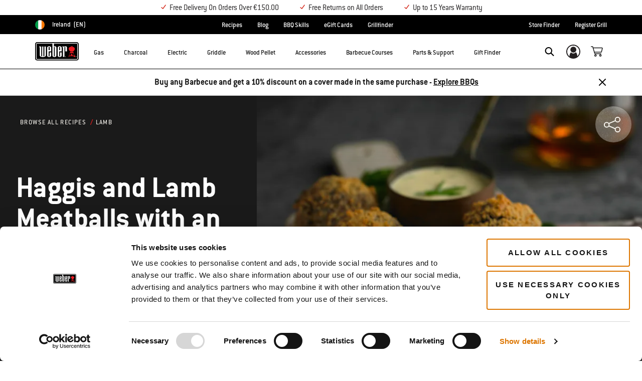

--- FILE ---
content_type: text/html;charset=UTF-8
request_url: https://www.weber.com/IE/en/recipes/lamb/haggis-and-lamb-meatballs-with-an-oatcake-crumble-and-whisky-cream-sauce/weber-68551.html
body_size: 50558
content:
<!DOCTYPE html>
<html lang="en-IE">
<head>
<!--[if gt IE 9]><!-->
<script>//common/scripts.isml</script>



<script type="text/javascript">
    (function(){
        window.SitePreferences = {"SITE_LANGUAGE":"en","SITE_COUNTRY_CODE":"IE","RECAPTCHA_ENABLED":true,"RECAPTCHA_API_URL":"https://www.google.com/recaptcha/api.js?onload=onRecaptchaLoad&render=explicit\n                ","RECAPTCHA_SITE_KEY":"6Ld4f5YaAAAAAGYWw6nH7-m8BoNbn6N2l-9qGwiE","NARVAR_EDD_SHIP_ENABLED":false,"NARVAR_DEFAULT_MSG":null,"NARVAR_EDD_EXPORT_ENABLED":false,"PRICE_NETCONTENT_ENABLED":false,"PRICE_VATHINT_ENABLED":true,"YOTPO_ENABLED":false,"GOOGLE_MAPS_API_KEY":"AIzaSyBIRbZIT9jZ0IzEsGsH-4STKYni4ZikKG8","GOOGLE_MAPS_API_VERSION":"quarterly","ZIP_PAYMENT_ENABLED":false,"ZIP_PAYMENT_URL":null,"LATITUDE_PAYMENT_ENABLED":false,"LATITUDE_MERCHANT_ID":null,"LATITUDE_CURRENCY_CODE":null,"LATITUDE_PDP_MIN":null,"LATITUDE_PDP_PAYMENT_OPTION":"equal","LATITUDE_PDP_PROMO_MONTHS":60,"LATITUDE_PDP_PROMO_MONTHS_UNDER":6,"LATITUDE_WIDGET_SRC":"https://develop.checkout.dev.merchant-services-np.lfscnp.com/assets/content.js?platform=direct&merchantId=","AFFIRM_ENABLED":null,"AFFIRM_PAYMENT_MIN":50,"AFFIRM_PAYMENT_MAX":50,"ADDRESS_FINDER_ENABLED":false,"ADDRESS_FINDER_KEY":null,"ADDRESS_FINDER_URL":"https://api.addressfinder.io/assets/v3/widget.js","INSTORE_PICKUP_ENABLED":true,"DPD_ENABLED":true,"DPD_POSTAL_FORMAT":null,"THREEKIT_ENABLED":false,"THREEKIT_ACCESSTOKEN":null,"THREEKIT_SHOW_CONFIGURATOR":false,"THREEKIT_SHOW_AR":false,"THREEKIT_ALLOW_MOBILE_ORBIT":null,"THREEKIT_PRODUCTS":null,"ONETRUST_ENABLED":false,"STOCKINSTORE_SITE_ID":null,"CLICKANDCOLLECT_SITE_ID":null,"CLICKANDCOLLECT_ENABLED":false,"MIKMAK_APP_ID":null,"MIKMAK_ENABLED":false,"ADD_TO_CART_ACTION":null,"CHECKOUT_LOGIN_ENABLED":false,"WISHLIST_ENABLED":null,"GIFTREGISTRY_ENABLED":null,"CS_ENABLED":null,"CS_TYPE":null,"CHECKOUT_MINICART_LOGIN_ENABLED":null,"GOOGLE_AUTOCOMPLETE_ENABLED":null,"GOOGLE_PLACES_API_KEY":null,"FEDEX_ENABLED":false,"LOQATE_ENABLED":true,"LOQATE_OVERRIDE_ENABLED":true,"LOQATE_STREET_REQUIRED":false,"LOQATE_SUBADMIN_REQUIRED":false,"LOQATE_STREETNO_FIRST":true,"PAYMETRIC_ENABLED":false,"ZENDESK_ENABLED":false,"ZENDESK_SETTINGS":"{\n\t\"en_IE\": {\n\t\t\"locale\": \"en-us\",\n\t\t\"settings\": {\n\t\t\t\"analytics\": false,\n\t\t\t\"webWidget\": {\n\t\t\t\t\"color\": {\n\t\t\t\t\t\"theme\": \"#e01c1c\",\n\t\t\t\t\t\"launcher\": \"#e01c1c\",\n\t\t\t\t\t\"launcherText\": \"#FFFFFF\",\n\t\t\t\t\t\"button\": \"#e01c1c\",\n\t\t\t\t\t\"resultLists\": \"#e01c1c\",\n\t\t\t\t\t\"header\": \"#e01c1c\",\n\t\t\t\t\t\"articleLinks\": \"#e01c1c\"\n\t\t\t\t},\n\t\t\t\t\"position\": {\n\t\t\t\t\t\"horizontal\": \"right\",\n\t\t\t\t\t\"vertical\": \"bottom\"\n\t\t\t\t},\n\"answerBot\": {\n        \"suppress\": \"false\"\n      }\n\t\t\t}\n\t\t}\n\t}\n}","ZENDESK_KEY":"44faaf6b-8075-4256-9e72-0ee923a4183c","ZENDESK_LOCALE":"{ \"en_IE\" : \"en-us\"  }","INTLPHONE_ENABLED":true,"INTLPHONE_DROPDOWN":true,"RESERVE_PRODUCT_ONLINE":null,"GAO_IS_BOOKABLE":false,"CBW_SHOW_PRICES":false,"PRIVATE_EVENTS_REQUIRED_TOPICS":null,"STORELOCATOR_HEADER_TEXT":null,"PARCEL_LAB_USER":"1612169"};
        window.Urls = {"staticPath":"/on/demandware.static/Sites-IE-Site/-/en_IE/v1768762818401/","cartShow":"/IE/en/cart/","getProductUrl":"/on/demandware.store/Sites-IE-Site/en_IE/Product-Show","removeImg":"/on/demandware.static/Sites-IE-Site/-/en_IE/v1768762818401/images/icon_remove.gif","xiframeReloadUrl":"/on/demandware.store/Sites-IE-Site/en_IE/Paymetrics-LoadIframe","storesFind":"/IE/en/storefinder/","getAddToCartButtons":"/on/demandware.store/Sites-IE-Site/en_IE/Product-GetAddToCartButtons","estimatedDeliveryUrl":"/on/demandware.store/Sites-IE-Site/en_IE/EDD-Ajax","setEstimatedDeliveryUrl":"/on/demandware.store/Sites-IE-Site/en_IE/EDD-Set","setSessionConsentTrackingUrl":"/on/demandware.store/Sites-IE-Site/en_IE/ConsentTracking-SetConsent"};
        window.Resources = {"ADDRESS":"Address","MORE":"Show More","OUT_OF_STOCK":"Out of Stock","CURRENTLY_UNAVAILABLE":"Temporarily Unavailable","CLOSE":"Close","CANCEL":"Cancel","GIFT_CERTIFICATE":"eGift Card","PAYMETRIC_LOAD_ERROR":"Something went kind of wrong. Please try refreshing the page.","BONUS_PRODUCT_NOT_DEFINED":"Bonus could not be created since specified product is not a valid bonus product for the passed discount.","SELECT_FREE_BONUS_GIFT":"Select Your Free Bonus Gifts","FREE_LABEL":"Free","CAROUSEL_INSTRUCTIONS":"Changing this current slide of this carousel will change the current slide of the thumbnail carousel that follows.","NARVAR_ESTIMATED_MSG":"estimated.delivery.date","NARVAR_ESTIMATED_MSG_PDP":"estimated.delivery.date.pdp","NARVAR_FREE_MSG_PDP":"free.delivery.date.pdp","NARVAR_FREE_MSG":"free.delivery.date","NARVAR_ORDER_BY":"order.by.msg","NOTIFY_ME_WHEN_AVAILABLE":"Notify me when available","ADD_TO_CART":"Add to Cart","NOT_AVAILABLE":"Temporarily Unavailable","STORE_NEXT_STEP":"Before you can continue to the next step, you must select a store.","SELECT_TIME":"Select your time","REQUIRED_DELIVERY_SCHEDULE_MSG":"This order includes products that require date and time designation (if you do not specify the date and time, you will not be able to proceed to payment).","NO_DELIVERY_REGION_MSG":"","PLACE_ORDER":"Buy now","PROCEED_TO_PAYMENT":"Proceed to Payment","CHANGE_GRILL":"Change grill","SELECTED_GRILL":"Selected Grill","SELECT_GRILL":"Select grill","RESULTS_AVAILABLE":"label.results.available","ADYEN_CARD_LABEL":"Cards","ASSEMBLY_SERVICE":"Assembly service","BBQK_NOT_AVAILABLE":"Unfortunately one item of your BBQK set is currently not available. Pls. choose another kitchen or contact our customer service.","CLICK_AND_COLLECT_AVAILABLE":"All items available for Click & Collect at {0}. <a class=\"alert-green-2 click-and-collect-change-store\" onclick=\"stockInStore.showClickCollectWidget()\">Change Pick Up Store</a>","CLICK_AND_COLLECT_UNAVAILABLE":"One or more items are NOT available for Click & Collect at {0}.  <a class=\"alert-red-2 click-and-collect-change-store\" onclick=\"stockInStore.showClickCollectWidget()\">Change Pick Up Store</a> or have your order delivered.","CLICK_AND_COLLECT_PLI_UNAVAILABLE":"Qty exceeds availability or item not in store","CLICK_AND_COLLECT_PLI_AVAILABLE":"Available for Click & Collect","CLICK_AND_COLLECT_ORDER_UNAVAILABLE":"Some items are NOT available for Click & Collect","CLICK_AND_COLLECT_STORE_UNAVAILABLE":"Click & Collect not available"};
    }());
</script>

<script defer type="text/javascript" src="https://cdn.jsdelivr.net/npm/blazy@1.3.0/blazy.min.js"></script>


<script defer type="text/javascript" src="/on/demandware.static/Sites-IE-Site/-/en_IE/v1768762818401/js/main.js"></script>



    
        <script defer type="text/javascript" src="https://www.weber.com/on/demandware.static/-/Sites/en_IE/v1768762818401/customScripts/js/bundle-20231128_01.js"
            
            >
        </script>
    









    <script>(function(n,t,i,r){var u,f;n[i]=n[i]||{},n[i].initial={accountCode:"WEBER11121",host:"WEBER11121.pcapredict.com"},n[i].on=n[i].on||function(){(n[i].onq=n[i].onq||[]).push(arguments)},u=t.createElement("script"),u.async=!0,u.src=r,f=t.getElementsByTagName("script")[0],f.parentNode.insertBefore(u,f)})(window,document,"pca","//WEBER11121.pcapredict.com/js/sensor.js")</script>
<script>
    pca.on("options", function(type, key, options) {
        options.suppressAutocomplete = true;
    });
    pca.on('data', function(source, key, address, variations) {  
        $(document).trigger('loqate:autocompleteselected', address);
    });
</script>







<!--<![endif]-->
<meta charset=UTF-8>

<meta http-equiv="x-ua-compatible" content="ie=edge">

<meta name="viewport" content="width=device-width, initial-scale=1">



    <title>Haggis and Lamb Meatballs with an Oatcake Crumble and Whisky Cream Sauce | Lamb | Weber recipes</title>


<meta name="description" content="Haggis and Lamb Meatballs with an Oatcake Crumble and Whisky Cream Sauce | Lamb | Weber recipes"/>
<meta name="keywords" content="Weber"/>








    
        
                <meta property="og:image" content="https://content-images.weber.com/emea-recipes/Weber-Haggis-Burns-Night-346x318.png?auto=compress,format&amp;w=750">
        
    
        
                <meta property="og:title" content="Haggis and Lamb Meatballs with an Oatcake Crumble and Whisky Cream Sauce | Lamb | Weber recipes">
        
    
        
                <meta property="og:url" content="https://www.weber.com/IE/en/recipes/lamb/haggis-and-lamb-meatballs-with-an-oatcake-crumble-and-whisky-cream-sauce/weber-68551.html">
        
    
        
                <meta property="og:description" content="Haggis and Lamb Meatballs with an Oatcake Crumble and Whisky Cream Sauce | Lamb | Weber recipes">
        
    


<link rel="shortcut icon" type="image/x-icon" href="/on/demandware.static/Sites-IE-Site/-/default/dw1035c753/images/favicons/favicon.ico" />
<link rel="icon" type="image/png" href="/on/demandware.static/Sites-IE-Site/-/default/dwf5dcd0a1/images/favicons/favicon-16x16.png" sizes="16x16" />
<link rel="icon" type="image/png" href="/on/demandware.static/Sites-IE-Site/-/default/dw62442664/images/favicons/favicon-32x32.png" sizes="32x32" />
<link rel="icon" type="image/png" href="/on/demandware.static/Sites-IE-Site/-/default/dw5d7b8676/images/favicons/favicon-96x96.png" sizes="96x96" />







<!-- CookieBot in Consent Mode -->
<script data-cookieconsent="ignore" type="text/javascript">
window.dataLayer = window.dataLayer || [];
function gtag() {
dataLayer.push(arguments);
}
gtag("consent", "default", {
ad_storage: "denied",
ad_user_data: "denied",
ad_personalization: "denied",
analytics_storage: "denied",
functionality_storage: "denied",
personalization_storage: "denied",
security_storage: "granted",
wait_for_update: 2000,
});
gtag("set", "ads_data_redaction", true);
</script>


<script>
window.gtmData = ["{\"page\":{\"pageInfo\":{\"pageID\":\"/on/demandware.store/Sites-IE-Site/en_IE/Page-Show\",\"pageName\":\"Haggis and Lamb Meatballs with an Oatcake Crumble and Whisky Cream Sauce | Lamb | Weber recipes\",\"sysEnv\":\"production\",\"language\":\"en_IE\"},\"category\":{\"pageType\":\"content\"}}}","{\"pageCategory\":\"emea-recipes\",\"categorypath\":\"emea-recipes > lamb\",\"content_group1\":\"Recipes\",\"content_group2\":\"Lamb\",\"content_group3\":\"weber-68551\",\"content_group4\":\"Haggis and Lamb Meatballs with an Oatcake Crumble and Whisky Cream Sauce\"}"];
</script>

<script data-cookieconsent="ignore">
window.gtmData = window.gtmData || [];
var userData = {
  "action": "GTM-UserData",
  "queryString": "",
  "locale": "en_IE",
  "userdata": "{\"user\":{\"segment\":{\"loginStatus\":\"0\"},\"profile\":[{\"profileInfo\":{\"profileID\":\"bc1U6cnB1cotXaI82uXeofQDhF\",\"email\":\"\"}}]}}",
  "useremail": "{\"user email\":\"\"}"
};
gtmData.push(userData.userdata);
gtmData.push(userData.useremail);
var cartModel = {
  "action": "GTM-GetBasketModel",
  "queryString": "",
  "locale": "en_IE",
  "cartContent": "{\"cartcontent\":[]}"
};
gtmData.unshift(cartModel.cartContent);
</script>
<!-- Google Tag Manager -->
<script data-cookieconsent="ignore">
window.gtmID = "GTM-WP4THWF";
window.gtmQueryParams = "";
</script>
<!-- End Google Tag Manager -->

<script id="Cookiebot" data-culture="EN" src="https://consent.cookiebot.com/uc.js" data-cbid="85c8bd20-3aaa-4368-a2d5-7351567fcb84" data-blockingmode="auto" type="text/javascript"></script>



<link rel="stylesheet" href="/on/demandware.static/Sites-IE-Site/-/en_IE/v1768762818401/css/global.css" />



    <link rel="stylesheet" href="https://www.weber.com/on/demandware.static/-/Sites/en_IE/v1768762818401/customScripts/css/reskin-consolidated-20250212-02.css"  />









    <link rel="stylesheet" href="/on/demandware.static/Sites-IE-Site/-/en_IE/v1768762818401/css/newNavigation.css" />







    
        <link rel="alternate" href="https://www.weber.com/GB/en/recipes/lamb/haggis-and-lamb-meatballs-with-an-oatcake-crumble-and-whisky-cream-sauce/weber-68551.html" hreflang="en-GB" />
    
        <link rel="alternate" href="https://www.weber.com/IE/en/recipes/lamb/haggis-and-lamb-meatballs-with-an-oatcake-crumble-and-whisky-cream-sauce/weber-68551.html" hreflang="en-IE" />
    





<meta property="og:type" content="website" />

<meta property="og:title" content="Haggis and Lamb Meatballs with an Oatcake Crumble and Whisky Cream Sauce | Lamb | Weber recipes" />

<meta property="og:locale" content="en_IE" />

<meta property="twitter:card" content="summary_large_image" />

<meta property="og:description" content="Haggis and Lamb Meatballs with an Oatcake Crumble and Whisky Cream Sauce | Lamb | Weber recipes" />

<meta property="og:url" content="https://www.weber.com/IE/en/recipes/lamb/haggis-and-lamb-meatballs-with-an-oatcake-crumble-and-whisky-cream-sauce/weber-68551.html" />






<link rel="preconnect" href="//cdn-eu.dynamicyield.com">
<link rel="preconnect" href="//st-eu.dynamicyield.com">
<link rel="preconnect" href="//rcom-eu.dynamicyield.com">
<link rel="dns-prefetch" href="//cdn-eu.dynamicyield.com">
<link rel="dns-prefetch" href="//st-eu.dynamicyield.com">
<link rel="dns-prefetch" href="//rcom-eu.dynamicyield.com">

<script data-cookieconsent="ignore">
    var DY={scsec:9876116,API:function(){(DY.API.actions=DY.API.actions||[]).push(arguments)}},dy_DatalanguageCode=window.location.pathname.slice(4,6),dy_parsedGtmData=[],dy_getDataLayerCategory="OTHER",dy_categoryPath,dy_productID,dy_cartContents=[],dy_cartIds=[];function dy_extractgtmData(path){var pathParts=path.split("."),result;return dy_parsedGtmData.find((function(item){var current=item;for(let i=0;i<pathParts.length;i++){if(!current||!current[pathParts[i]])return void(result=null);current=current[pathParts[i]]}return result=current,current})),result}!function(){if("undefined"!=typeof gtmData){for(var i=0;i<gtmData.length;i++)dy_parsedGtmData.push(JSON.parse(gtmData[i]));switch(dy_DatalanguageCode=dy_extractgtmData("page.pageInfo.language")||dy_DatalanguageCode,dy_getDataLayerCategory=dy_extractgtmData("page.category.pageType")||dy_getDataLayerCategory){case"home":DY.recommendationContext={type:"HOMEPAGE",lng:dy_DatalanguageCode};break;case"category":(dy_categoryPath=dy_extractgtmData("categorypath")||dy_categoryPath).length>0&&(dy_categoryPath=dy_categoryPath.split(/[ ]?>[ ]?/gi)),DY.recommendationContext={type:"CATEGORY",data:dy_categoryPath,lng:dy_DatalanguageCode};break;case"product":dy_productID=dy_extractgtmData("ecommerce.detail.products.0.id")||dy_productID,DY.recommendationContext={type:"PRODUCT",data:[dy_productID],lng:dy_DatalanguageCode};break;case"basket":if((dy_cartContents=dy_extractgtmData("ecommerce.products")||dy_extractgtmData("cartcontent")||dy_cartContents).length>0)for(i=0;i<dy_cartContents.length;i++)dy_cartIds.push(dy_cartContents[i].id);DY.recommendationContext={type:"CART",data:dy_cartIds,lng:dy_DatalanguageCode};break;case"content":if("Recipes"==dy_extractgtmData("content_group1")&&dy_extractgtmData("content_group3")){dy_productID=dy_extractgtmData("content_group3").replace(/weber-/g,"Recipe_")||dy_productID,DY.recommendationContext={type:"PRODUCT",data:[dy_productID],lng:dy_DatalanguageCode};break}if("Blog"==dy_extractgtmData("content_group1")&&dy_extractgtmData("content_group3")){dy_productID=dy_extractgtmData("content_group3").replace(/weber-/g,"Blog_")||dy_productID,DY.recommendationContext={type:"PRODUCT",data:[dy_productID],lng:dy_DatalanguageCode};break}DY.recommendationContext={type:"OTHER",lng:dy_DatalanguageCode};break;default:DY.recommendationContext={type:"OTHER",lng:dy_DatalanguageCode}}}else DY.recommendationContext={type:"OTHER",lng:dy_DatalanguageCode}}(),function(){if("undefined"!=typeof Cookiebot){if(DY.userActiveConsent={accepted:!1},Cookiebot.consented)return DY.userActiveConsent={accepted:!0},void dyAddScript();if(Cookiebot.declined)return DY.userActiveConsent={accepted:!1},void dyAddScript();window.addEventListener("CookiebotOnAccept",(function(){DY.userActiveConsent={accepted:!0},"undefined"!=typeof DYO&&DYO.ActiveConsent&&DYO.ActiveConsent.updateConsentAcceptedStatus(!0),dyAddScript()})),window.addEventListener("CookiebotOnDecline",(function(){DY.userActiveConsent={accepted:!1},"undefined"!=typeof DYO&&DYO.ActiveConsent&&DYO.ActiveConsent.updateConsentAcceptedStatus(!1),dyAddScript()}))}function dyAddScript(){var script=document.createElement("script");script.src="//cdn-eu.dynamicyield.com/api/9876116/api_dynamic.js",script.async=!1,script.type="text/javascript";var script2=document.createElement("script");script2.src="//cdn-eu.dynamicyield.com/api/9876116/api_static.js",script2.async=!1,script2.type="text/javascript";var head=document.head;head.insertBefore(script2,head.firstChild),head.insertBefore(script,head.firstChild)}}(); 
</script>


<link rel="canonical" href="https://www.weber.com/IE/en/recipes/lamb/haggis-and-lamb-meatballs-with-an-oatcake-crumble-and-whisky-cream-sauce/weber-68551.html"/>

<script type="text/javascript">//<!--
/* <![CDATA[ (head-active_data.js) */
var dw = (window.dw || {});
dw.ac = {
    _analytics: null,
    _events: [],
    _category: "",
    _searchData: "",
    _anact: "",
    _anact_nohit_tag: "",
    _analytics_enabled: "true",
    _timeZone: "Europe/Dublin",
    _capture: function(configs) {
        if (Object.prototype.toString.call(configs) === "[object Array]") {
            configs.forEach(captureObject);
            return;
        }
        dw.ac._events.push(configs);
    },
	capture: function() { 
		dw.ac._capture(arguments);
		// send to CQ as well:
		if (window.CQuotient) {
			window.CQuotient.trackEventsFromAC(arguments);
		}
	},
    EV_PRD_SEARCHHIT: "searchhit",
    EV_PRD_DETAIL: "detail",
    EV_PRD_RECOMMENDATION: "recommendation",
    EV_PRD_SETPRODUCT: "setproduct",
    applyContext: function(context) {
        if (typeof context === "object" && context.hasOwnProperty("category")) {
        	dw.ac._category = context.category;
        }
        if (typeof context === "object" && context.hasOwnProperty("searchData")) {
        	dw.ac._searchData = context.searchData;
        }
    },
    setDWAnalytics: function(analytics) {
        dw.ac._analytics = analytics;
    },
    eventsIsEmpty: function() {
        return 0 == dw.ac._events.length;
    }
};
/* ]]> */
// -->
</script>
<script type="text/javascript">//<!--
/* <![CDATA[ (head-cquotient.js) */
var CQuotient = window.CQuotient = {};
CQuotient.clientId = 'abcn-IE';
CQuotient.realm = 'ABCN';
CQuotient.siteId = 'IE';
CQuotient.instanceType = 'prd';
CQuotient.locale = 'en_IE';
CQuotient.fbPixelId = '__UNKNOWN__';
CQuotient.activities = [];
CQuotient.cqcid='';
CQuotient.cquid='';
CQuotient.cqeid='';
CQuotient.cqlid='';
CQuotient.apiHost='api.cquotient.com';
/* Turn this on to test against Staging Einstein */
/* CQuotient.useTest= true; */
CQuotient.useTest = ('true' === 'false');
CQuotient.initFromCookies = function () {
	var ca = document.cookie.split(';');
	for(var i=0;i < ca.length;i++) {
	  var c = ca[i];
	  while (c.charAt(0)==' ') c = c.substring(1,c.length);
	  if (c.indexOf('cqcid=') == 0) {
		CQuotient.cqcid=c.substring('cqcid='.length,c.length);
	  } else if (c.indexOf('cquid=') == 0) {
		  var value = c.substring('cquid='.length,c.length);
		  if (value) {
		  	var split_value = value.split("|", 3);
		  	if (split_value.length > 0) {
			  CQuotient.cquid=split_value[0];
		  	}
		  	if (split_value.length > 1) {
			  CQuotient.cqeid=split_value[1];
		  	}
		  	if (split_value.length > 2) {
			  CQuotient.cqlid=split_value[2];
		  	}
		  }
	  }
	}
}
CQuotient.getCQCookieId = function () {
	if(window.CQuotient.cqcid == '')
		window.CQuotient.initFromCookies();
	return window.CQuotient.cqcid;
};
CQuotient.getCQUserId = function () {
	if(window.CQuotient.cquid == '')
		window.CQuotient.initFromCookies();
	return window.CQuotient.cquid;
};
CQuotient.getCQHashedEmail = function () {
	if(window.CQuotient.cqeid == '')
		window.CQuotient.initFromCookies();
	return window.CQuotient.cqeid;
};
CQuotient.getCQHashedLogin = function () {
	if(window.CQuotient.cqlid == '')
		window.CQuotient.initFromCookies();
	return window.CQuotient.cqlid;
};
CQuotient.trackEventsFromAC = function (/* Object or Array */ events) {
try {
	if (Object.prototype.toString.call(events) === "[object Array]") {
		events.forEach(_trackASingleCQEvent);
	} else {
		CQuotient._trackASingleCQEvent(events);
	}
} catch(err) {}
};
CQuotient._trackASingleCQEvent = function ( /* Object */ event) {
	if (event && event.id) {
		if (event.type === dw.ac.EV_PRD_DETAIL) {
			CQuotient.trackViewProduct( {id:'', alt_id: event.id, type: 'raw_sku'} );
		} // not handling the other dw.ac.* events currently
	}
};
CQuotient.trackViewProduct = function(/* Object */ cqParamData){
	var cq_params = {};
	cq_params.cookieId = CQuotient.getCQCookieId();
	cq_params.userId = CQuotient.getCQUserId();
	cq_params.emailId = CQuotient.getCQHashedEmail();
	cq_params.loginId = CQuotient.getCQHashedLogin();
	cq_params.product = cqParamData.product;
	cq_params.realm = cqParamData.realm;
	cq_params.siteId = cqParamData.siteId;
	cq_params.instanceType = cqParamData.instanceType;
	cq_params.locale = CQuotient.locale;
	
	if(CQuotient.sendActivity) {
		CQuotient.sendActivity(CQuotient.clientId, 'viewProduct', cq_params);
	} else {
		CQuotient.activities.push({activityType: 'viewProduct', parameters: cq_params});
	}
};
/* ]]> */
// -->
</script>




<script>(window.BOOMR_mq=window.BOOMR_mq||[]).push(["addVar",{"rua.upush":"false","rua.cpush":"true","rua.upre":"false","rua.cpre":"true","rua.uprl":"false","rua.cprl":"false","rua.cprf":"false","rua.trans":"SJ-c21e6806-798a-4602-9a73-ba9027622831","rua.cook":"false","rua.ims":"false","rua.ufprl":"false","rua.cfprl":"true","rua.isuxp":"false","rua.texp":"norulematch","rua.ceh":"false","rua.ueh":"false","rua.ieh.st":"0"}]);</script>
                              <script>!function(a){var e="https://s.go-mpulse.net/boomerang/",t="addEventListener";if("False"=="True")a.BOOMR_config=a.BOOMR_config||{},a.BOOMR_config.PageParams=a.BOOMR_config.PageParams||{},a.BOOMR_config.PageParams.pci=!0,e="https://s2.go-mpulse.net/boomerang/";if(window.BOOMR_API_key="HXQQH-NW7PB-D9TCB-4D5NS-63NJ2",function(){function n(e){a.BOOMR_onload=e&&e.timeStamp||(new Date).getTime()}if(!a.BOOMR||!a.BOOMR.version&&!a.BOOMR.snippetExecuted){a.BOOMR=a.BOOMR||{},a.BOOMR.snippetExecuted=!0;var i,_,o,r=document.createElement("iframe");if(a[t])a[t]("load",n,!1);else if(a.attachEvent)a.attachEvent("onload",n);r.src="javascript:void(0)",r.title="",r.role="presentation",(r.frameElement||r).style.cssText="width:0;height:0;border:0;display:none;",o=document.getElementsByTagName("script")[0],o.parentNode.insertBefore(r,o);try{_=r.contentWindow.document}catch(O){i=document.domain,r.src="javascript:var d=document.open();d.domain='"+i+"';void(0);",_=r.contentWindow.document}_.open()._l=function(){var a=this.createElement("script");if(i)this.domain=i;a.id="boomr-if-as",a.src=e+"HXQQH-NW7PB-D9TCB-4D5NS-63NJ2",BOOMR_lstart=(new Date).getTime(),this.body.appendChild(a)},_.write("<bo"+'dy onload="document._l();">'),_.close()}}(),"".length>0)if(a&&"performance"in a&&a.performance&&"function"==typeof a.performance.setResourceTimingBufferSize)a.performance.setResourceTimingBufferSize();!function(){if(BOOMR=a.BOOMR||{},BOOMR.plugins=BOOMR.plugins||{},!BOOMR.plugins.AK){var e="true"=="true"?1:0,t="",n="aogr2tqxblgjy2lnguzq-f-3f0fc0a70-clientnsv4-s.akamaihd.net",i="false"=="true"?2:1,_={"ak.v":"39","ak.cp":"451597","ak.ai":parseInt("289965",10),"ak.ol":"0","ak.cr":10,"ak.ipv":4,"ak.proto":"h2","ak.rid":"13873f1f","ak.r":44093,"ak.a2":e,"ak.m":"dsca","ak.n":"essl","ak.bpcip":"3.141.29.0","ak.cport":47752,"ak.gh":"23.33.28.148","ak.quicv":"","ak.tlsv":"tls1.3","ak.0rtt":"","ak.0rtt.ed":"","ak.csrc":"-","ak.acc":"","ak.t":"1768764723","ak.ak":"hOBiQwZUYzCg5VSAfCLimQ==6bkrx8ltkMraA/DQaWnqseh8qwThWyzoWHXVb1Fl+lpk30+atRtjWbfr4rc7W3qkkItU0PXP5tT9Q5eynSa/iqpQshrcdIxl35oQoYVMjpWg/NUqo/ewjtlC94jNcVdDkmdzID7Ok84y8CmY0OkCixmqhXAdlp3T7xMWQrIbX7eFa3BfWmn9ebPd/xhuNTCFZ2cRlQ5Cp3KOq7EdJwFfdIo2Oiq/t8kWMdJ1rRu1VSNNftWQ4CFrsONir4q2jayvaasB5mSoNPqr74KnpzyvHZycQKlL8X3TW9v3GtLRzBXcyz3AgnO0+Zidfs46YeTqkoTSvKl5+m0MM6KTJ0Poetm72ILtL61xHsJZQe6KyIDk/zxrAP6cwtpfHL5+E9b36JkYCPXKrM9V/TpOoYqGv1jtGVTA8H5gX91Mt28Frfg=","ak.pv":"521","ak.dpoabenc":"","ak.tf":i};if(""!==t)_["ak.ruds"]=t;var o={i:!1,av:function(e){var t="http.initiator";if(e&&(!e[t]||"spa_hard"===e[t]))_["ak.feo"]=void 0!==a.aFeoApplied?1:0,BOOMR.addVar(_)},rv:function(){var a=["ak.bpcip","ak.cport","ak.cr","ak.csrc","ak.gh","ak.ipv","ak.m","ak.n","ak.ol","ak.proto","ak.quicv","ak.tlsv","ak.0rtt","ak.0rtt.ed","ak.r","ak.acc","ak.t","ak.tf"];BOOMR.removeVar(a)}};BOOMR.plugins.AK={akVars:_,akDNSPreFetchDomain:n,init:function(){if(!o.i){var a=BOOMR.subscribe;a("before_beacon",o.av,null,null),a("onbeacon",o.rv,null,null),o.i=!0}return this},is_complete:function(){return!0}}}}()}(window);</script></head>
<body>



<!-- Google Tag Manager (noscript) -->
<noscript><iframe src="https://www.googletagmanager.com/ns.html?id=GTM-WP4THWF" height="0" width="0" style="display:none;visibility:hidden"></iframe></noscript>
<!-- End Google Tag Manager (noscript) -->



<div class="page" data-action="Page-Show" data-querystring="cid=weber-68551" >




<header class="header-main-wrapper">
    <a href="#maincontent" class="skip" aria-label="Skip to main content">Skip to main content</a>


    <div class="usp-banner hidden-md-down" role="region" aria-label="shipping and warranty benefits">
        
	 


	<div class="html-slot-container">
    
        
            <ul class="d-flex container justify-content-center mb-0">
<li><i class="icon icon-check-red mr-1"></i>Free Delivery On Orders Over €150.00</li>
<li><i class="icon icon-check-red mr-1"></i>Free Returns on All Orders</li>
<li><i class="icon icon-check-red mr-1"></i>Up to 15 Years Warranty</li>
</ul>
        
    
</div>
 
	
    </div>
    
    <div class="country-selector-wrapper hidden-md-down">
        
        
        <nav class="d-flex justify-content-between container country-selector-block">
            


    <div class="d-flex" data-url="/on/demandware.store/Sites-IE-Site/en_IE/Page-SetLocale">
        <a href="https://www.weber.com/international" id="dropdownCountrySelector" class="country-selector-text d-flex align-items-center" title="Ireland">
                <span class="sr-only">Choose country</span>
            <img class="flag-icon" src="https://www.weber.com/on/demandware.static/Sites-IE-Site/-/default/dw22ee88ed/images/flags/ie.png" alt="" title="Ireland"/>
            
                <span class="d-block d-xlg-none">IE</span>
                <span class="hidden-lg-down">Ireland</span>
            
            <span class="text-uppercase pl-1">(en)</span>
        </a>
    </div>


        
            
                <ul class="d-flex header-links-wrapper mb-0"><li><a href="https://www.weber.com/IE/en/recipes/weber-31811.html" title="See All Recipes">Recipes</a>
</li>
<li><a href="https://www.weber.com/IE/en/blog/weber-26060.html">Blog</a>
</li>
<li><a href="https://www.weber.com/IE/en/cooking-time-table/weber-49361.html">BBQ Skills</a>
</li>
<li><a href="https://www.weber.com/IE/en/giftcertificate/">eGift Cards</a>
</li>
<li><a href="https://www.weber.com/IE/en/grillfinder.html">Grillfinder</a>
</li></ul>
            

            <ul class="d-flex header-links-wrapper mb-0">
                
                    <li><a href="https://www.weber.com/IE/en/storefinder/" title="Store Finder">Store Finder</a></li>
<li><a href="https://www.weber.com/on/demandware.store/Sites-IE-Site/en_IE/Grill-Register?rurl=grill-register" title="Register Grill">Register Grill</a></li>
                
            </ul>

            

        </nav>
    </div>

    
    <div class="header-wrapper ">
        <div class="header">
            <div class="container">
                <div class="row">
                    <div class="col-12 header-container">
                        <div class="navbar-header d-flex align-items-center">
                            </isset>
                            
                            
                            <nav class="d-flex align-items-center" aria-label="primary">
                                 <button class="navbar-toggler d-lg-none" type="button" aria-label="Toggle navigation">
                                    <span class="hidden-md-down">Menu</span>
                                </button>
                                
                                
                                    <a class="logo-home" href="/IE/en/home/" title="Weber Home">
                                        <img src="https://dw-images.weber.com/base/weber-logo.svg?auto=compress,format" alt="Weber Home" />
                                    </a>
                                
                                
                                <button class="navbar-close-button d-lg-none close" type="button" aria-controls="sg-navbar-collapse" aria-label="Toggle navigation">
                                    <span class="hidden-md-down">Close</span>
                                </button>

                                <div class="main-menu navbar-toggleable-md menu-toggleable-left multilevel-dropdown d-none d-lg-block banner-closed" id="sg-navbar-collapse" role="dialog" aria-modal="true" aria-label="Main Menu">
                                    





















    


<div class="navbar navbar-expand-lg bg-inverse col-12">
    <div class="close-menu clearfix d-lg-none">
        <div class="back pull-left">
            <button class="back-button" role="button"
                aria-label="Back to previous menu">
                <span class="sr-only">
                    Back
                </span>
            </button>
        </div>
    </div>
    <div class="menu-group">
        <ul class="nav navbar-nav nav-items-full">
            
                
                    
                        <li class="nav-item dropdown" id="gas-grills">
                            <span class="position-relative">
                                <a href="https://www.weber.com/IE/en/gas-barbecues/"
                                    class="nav-link dropdown-toggle parent-item"
                                    data-toggle="dropdown"
                                    title="Gas Barbecues"
                                    id="gas-grills-button">
                                    <div class="bold-placeholder" title="Gas Barbecues">Gas</div>
                                </a>
                                <button class="toggle-button"
                                    role="button"
                                    aria-expanded="false"
                                    tabindex="0"
                                    aria-controls="gas-grills-panel"
                                    aria-label="open gas-grills-panel"
                                    title="Gas Barbecues">
                                    
<i class="icon icon-arrow-bottom-sm" aria-label="" title="arrow-bottom-sm">
    <span class="d-none"></span>
</i>

                                </button>
                            </span>
                            
                            




    
        

            <div class="dropdown-menu  flex-wrap flex-row align-items-start align-content-start"
                id="gas-grills-panel"
                aria-labelledby="gas-grills"
                role="region">
                
                    <div class="dropdown-item header-menu-banner-container d-none d-lg-flex w-100">
                        <span class="menu-item-title" role="heading" aria-level="2">
                            
                                Gas Barbecues
                            
                        </span>
                        <button type="button" class="ml-auto close close-button order-3" aria-label="Close">
                            <i class="icon icon-cross-black"></i>
                        </button>
                        
                            <div class="menu-item-banner">
                                <a class="menuShopAll" href="https://www.weber.com/IE/en/gas-barbecues/" title="Shop All Gas Barbecues">Shop All Gas Barbecues</a>
                            </div>
                        

                    </div>

                    
                
        
    
    
        
            
            <div class="dropdown-item-list-container float-left w-header-banner">
                <div class="list-unstyled">
        
        <div class="dropdown-item">
            <a href="https://www.weber.com/IE/en/gas-barbecues/genesis/" id="genesis-series" class="dropdown-link" title="Genesis">
                
                    <img src="https://dw-images.weber.com/navigation/default/gas-grills/Genesis2025_MegaMenu_300x300.png?auto=compress,format" class="category-thumb d-none d-lg-block" alt=""
                        loading="lazy" />
                
                <div class="category-name">
                    Genesis
                    
                </div>
                
                
            </a>
        </div>
        
    

    
    
        
        <div class="dropdown-item">
            <a href="https://www.weber.com/IE/en/gas-barbecues/spirit/" id="spirit" class="dropdown-link" title="Spirit">
                
                    <img src="https://dw-images.weber.com/navigation/default/gas-grills/Spirit2025_MegaMenu_300x300.png?auto=compress,format" class="category-thumb d-none d-lg-block" alt=""
                        loading="lazy" />
                
                <div class="category-name">
                    Spirit
                    
                </div>
                
                
            </a>
        </div>
        
    

    
    
        
        <div class="dropdown-item">
            <a href="https://www.weber.com/IE/en/gas-barbecues/smart-barbecues/" id="smart" class="dropdown-link" title="Smart Barbecues">
                
                    <img src="https://dw-images.weber.com/navigation/default/gas-grills/Smart_MegaMenu_300x300.png?auto=compress,format" class="category-thumb d-none d-lg-block" alt=""
                        loading="lazy" />
                
                <div class="category-name">
                    Smart Barbecues
                    
                </div>
                
                
            </a>
        </div>
        
    

    
    
        
        <div class="dropdown-item">
            <a href="https://www.weber.com/IE/en/gas-barbecues/q-series/" id="q-series" class="dropdown-link" title="Q Series">
                
                    <img src="https://dw-images.weber.com/navigation/default/gas-grills/Q2025_MegaMenu_300x300.png?auto=compress,format" class="category-thumb d-none d-lg-block" alt=""
                        loading="lazy" />
                
                <div class="category-name">
                    Q Series
                    
                </div>
                
                
            </a>
        </div>
        
    

    
    
        
        <div class="dropdown-item">
            <a href="https://www.weber.com/IE/en/gas-barbecues/portable-gas-barbecues/" id="portable-gas-grills" class="dropdown-link" title="Portable Gas Barbecues">
                
                    <img src="https://dw-images.weber.com/navigation/default/gas-grills/Portable_MegaMenu_300x300.png?auto=compress,format" class="category-thumb d-none d-lg-block" alt=""
                        loading="lazy" />
                
                <div class="category-name">
                    Portable Gas Barbecues
                    
                </div>
                
                
            </a>
        </div>
        
    

    
    
        
        <div class="dropdown-item">
            <a href="https://www.weber.com/IE/en/gas-barbecues/summit/" id="summit" class="dropdown-link" title="Summit&reg;">
                
                    <img src="https://dw-images.weber.com/navigation/default/gas-grills/SummitFS38_300x300.png?auto=compress,format" class="category-thumb d-none d-lg-block" alt=""
                        loading="lazy" />
                
                <div class="category-name">
                    Summit&reg;
                    
                </div>
                
                
            </a>
        </div>
        
    

    
    
        
        <div class="dropdown-item">
            <a href="https://www.weber.com/IE/en/bbq-kitchen.html" id="bbq-kitchen-landing" class="dropdown-link" title="Weber Outdoor BBQ Kitchens">
                
                    <img src="https://www.weber.com/on/demandware.static/-/Sites-storefront-catalog-ie-sfra-new/default/dw985d0c0f/flyout-bbq-pre-config-500-500.png" class="category-thumb d-none d-lg-block" alt=""
                        loading="lazy" />
                
                <div class="category-name">
                    Weber Outdoor BBQ Kitchens
                    
                </div>
                
                
            </a>
        </div>
        
            
            
                <div class="dropdown-item d-block d-lg-none">
                    <span class="dropdown-link">
                        <a class="menuShopAll" href="https://www.weber.com/IE/en/gas-barbecues/" title="Shop All Gas Barbecues">Shop All Gas Barbecues</a>
                    </span>
                </div>
            
                </div>
            </div>
        
    


    <div class="dropdown-item header-menu-content-banner-container" role="presentation">
        
            <a href="https://www.weber.com/IE/en/weber-bbq-outlet/" class="header-menu-banner">
                </isset>
                
                </isset>
                
                
                

                <picture>
                    <source srcset="/on/demandware.static/-/Library-Sites-library-emea-sfra/default/dw2788e806/content/January-Sale/flyout-winter-sale-207_165.png" media="(max-width: 767px)" />
                    <img class="banner-image category-thumb" src="/on/demandware.static/-/Library-Sites-library-emea-sfra/default/dw2788e806/content/January-Sale/flyout-winter-sale-207_165.png" alt="" loading="lazy" />
                </picture>

                
                    <span class="category-name">
                        Winter Sale
                    </span>
                
            </a>
        
            <a href="https://www.weber.com/IE/en/giftcertificate/" class="header-menu-banner">
                </isset>
                
                </isset>
                
                
                

                <picture>
                    <source srcset="/on/demandware.static/-/Library-Sites-library-emea-sfra/default/dwf836ce1a/assets/NEWvoucherimg207x165.png" media="(max-width: 767px)" />
                    <img class="banner-image category-thumb" src="/on/demandware.static/-/Library-Sites-library-emea-sfra/default/dwf836ce1a/assets/NEWvoucherimg207x165.png" alt="" loading="lazy" />
                </picture>

                
                    <span class="category-name">
                        Shop Weber eGift Cards
                    </span>
                
            </a>
        
    </div>

</div>
                        </li>
                    
                
                    
                        <li class="nav-item dropdown" id="charcoal-grills">
                            <span class="position-relative">
                                <a href="https://www.weber.com/IE/en/charcoal-barbecues/"
                                    class="nav-link dropdown-toggle parent-item"
                                    data-toggle="dropdown"
                                    title="Charcoal Barbecues"
                                    id="charcoal-grills-button">
                                    <div class="bold-placeholder" title="Charcoal Barbecues">Charcoal</div>
                                </a>
                                <button class="toggle-button"
                                    role="button"
                                    aria-expanded="false"
                                    tabindex="0"
                                    aria-controls="charcoal-grills-panel"
                                    aria-label="open charcoal-grills-panel"
                                    title="Charcoal Barbecues">
                                    
<i class="icon icon-arrow-bottom-sm" aria-label="" title="arrow-bottom-sm">
    <span class="d-none"></span>
</i>

                                </button>
                            </span>
                            
                            




    
        

            <div class="dropdown-menu  flex-wrap flex-row align-items-start align-content-start"
                id="charcoal-grills-panel"
                aria-labelledby="charcoal-grills"
                role="region">
                
                    <div class="dropdown-item header-menu-banner-container d-none d-lg-flex w-100">
                        <span class="menu-item-title" role="heading" aria-level="2">
                            
                                Charcoal Barbecues
                            
                        </span>
                        <button type="button" class="ml-auto close close-button order-3" aria-label="Close">
                            <i class="icon icon-cross-black"></i>
                        </button>
                        
                            <div class="menu-item-banner">
                                <a class="menuShopAll" href="https://www.weber.com/IE/en/charcoal-barbecues/" title="Shop All Charcoal Barbecues">Shop All Charcoal Barbecues</a>
                            </div>
                        

                    </div>

                    
                
        
    
    
        
            
            <div class="dropdown-item-list-container float-left w-header-banner">
                <div class="list-unstyled">
        
        <div class="dropdown-item">
            <a href="https://www.weber.com/IE/en/charcoal-barbecues/master-touch/" id="master-touch" class="dropdown-link" title="Master-Touch">
                
                    <img src="https://dw-images.weber.com/navigation/default/charcoal-grills/17301004B_MegaMenu.png?auto=compress,format" class="category-thumb d-none d-lg-block" alt=""
                        loading="lazy" />
                
                <div class="category-name">
                    Master-Touch
                    
                </div>
                
                
            </a>
        </div>
        
    

    
    
        
        <div class="dropdown-item">
            <a href="https://www.weber.com/IE/en/charcoal-barbecues/original-kettle/" id="original-kettle" class="dropdown-link" title="Original Kettle">
                
                    <img src="https://dw-images.weber.com/navigation/default/charcoal-grills/OKP_Blk_MegaMenu_300x300.png?auto=compress,format" class="category-thumb d-none d-lg-block" alt=""
                        loading="lazy" />
                
                <div class="category-name">
                    Original Kettle
                    
                </div>
                
                
            </a>
        </div>
        
    

    
    
        
        <div class="dropdown-item">
            <a href="https://www.weber.com/IE/en/charcoal-barbecues/compact-kettle/" id="compact-kettle" class="dropdown-link" title="Compact Kettle">
                
                    <img src="https://dw-images.weber.com/navigation/default/charcoal-grills/1221004B_MegaMenu.png?auto=compress,format" class="category-thumb d-none d-lg-block" alt=""
                        loading="lazy" />
                
                <div class="category-name">
                    Compact Kettle
                    
                </div>
                
                
            </a>
        </div>
        
    

    
    
        
        <div class="dropdown-item">
            <a href="https://www.weber.com/IE/en/charcoal-barbecues/bar-b-kettle/" id="bar-b-kettle" class="dropdown-link" title="Bar-B-Kettle">
                
                    <img src="https://dw-images.weber.com/navigation/default/charcoal-grills/1231004B_MegaMenu.png?auto=compress,format" class="category-thumb d-none d-lg-block" alt=""
                        loading="lazy" />
                
                <div class="category-name">
                    Bar-B-Kettle
                    
                </div>
                
                
            </a>
        </div>
        
    

    
    
        
        <div class="dropdown-item">
            <a href="https://www.weber.com/IE/en/charcoal-barbecues/performer/" id="performer" class="dropdown-link" title="Performer">
                
                    <img src="https://dw-images.weber.com/navigation/default/charcoal-grills/15401004B_MegaMenu.png?auto=compress,format" class="category-thumb d-none d-lg-block" alt=""
                        loading="lazy" />
                
                <div class="category-name">
                    Performer
                    
                </div>
                
                
            </a>
        </div>
        
    

    
    
        
        <div class="dropdown-item">
            <a href="https://www.weber.com/IE/en/charcoal-barbecues/smokey-mountain/" id="smokey-mountain-cooker" class="dropdown-link" title="Smokey Mountain">
                
                    <img src="https://dw-images.weber.com/navigation/default/charcoal-grills/Smoker_MegaMenu_300x300.png?auto=compress,format" class="category-thumb d-none d-lg-block" alt=""
                        loading="lazy" />
                
                <div class="category-name">
                    Smokey Mountain
                    
                </div>
                
                
            </a>
        </div>
        
    

    
    
        
        <div class="dropdown-item">
            <a href="https://www.weber.com/IE/en/charcoal-barbecues/portable-charcoal/" id="portable-charcoal-grills" class="dropdown-link" title="Portable Charcoal">
                
                    <img src="https://dw-images.weber.com/navigation/default/charcoal-grills/SmokeyJoe_MegaMenu_300x300.png?auto=compress,format" class="category-thumb d-none d-lg-block" alt=""
                        loading="lazy" />
                
                <div class="category-name">
                    Portable Charcoal
                    
                </div>
                
                
            </a>
        </div>
        
    

    
    
        
        <div class="dropdown-item">
            <a href="https://www.weber.com/IE/en/charcoal-barbecues/summit-kamado/" id="summit-kamado" class="dropdown-link" title="Summit&reg; Kamado">
                
                    <img src="https://dw-images.weber.com/navigation/default/charcoal-grills/Kamado_MegaMenu_300x300.png?auto=compress,format" class="category-thumb d-none d-lg-block" alt=""
                        loading="lazy" />
                
                <div class="category-name">
                    Summit&reg; Kamado
                    
                </div>
                
                
            </a>
        </div>
        
            
            
                <div class="dropdown-item d-block d-lg-none">
                    <span class="dropdown-link">
                        <a class="menuShopAll" href="https://www.weber.com/IE/en/charcoal-barbecues/" title="Shop All Charcoal Barbecues">Shop All Charcoal Barbecues</a>
                    </span>
                </div>
            
                </div>
            </div>
        
    


    <div class="dropdown-item header-menu-content-banner-container" role="presentation">
        
            <a href="https://www.weber.com/IE/en/weber-bbq-outlet/" class="header-menu-banner">
                </isset>
                
                </isset>
                
                
                

                <picture>
                    <source srcset="/on/demandware.static/-/Library-Sites-library-emea-sfra/default/dw2788e806/content/January-Sale/flyout-winter-sale-207_165.png" media="(max-width: 767px)" />
                    <img class="banner-image category-thumb" src="/on/demandware.static/-/Library-Sites-library-emea-sfra/default/dw2788e806/content/January-Sale/flyout-winter-sale-207_165.png" alt="" loading="lazy" />
                </picture>

                
                    <span class="category-name">
                        Winter Sale
                    </span>
                
            </a>
        
            <a href="https://www.weber.com/IE/en/giftcertificate/" class="header-menu-banner">
                </isset>
                
                </isset>
                
                
                

                <picture>
                    <source srcset="/on/demandware.static/-/Library-Sites-library-emea-sfra/default/dwf836ce1a/assets/NEWvoucherimg207x165.png" media="(max-width: 767px)" />
                    <img class="banner-image category-thumb" src="/on/demandware.static/-/Library-Sites-library-emea-sfra/default/dwf836ce1a/assets/NEWvoucherimg207x165.png" alt="" loading="lazy" />
                </picture>

                
                    <span class="category-name">
                        Shop Weber eGift Cards
                    </span>
                
            </a>
        
    </div>

</div>
                        </li>
                    
                
                    
                        <li class="nav-item dropdown" id="electric-grills">
                            <span class="position-relative">
                                <a href="https://www.weber.com/IE/en/electric-barbecues/"
                                    class="nav-link dropdown-toggle parent-item"
                                    data-toggle="dropdown"
                                    title="Electric Barbecues"
                                    id="electric-grills-button">
                                    <div class="bold-placeholder" title="Electric Barbecues">Electric</div>
                                </a>
                                <button class="toggle-button"
                                    role="button"
                                    aria-expanded="false"
                                    tabindex="0"
                                    aria-controls="electric-grills-panel"
                                    aria-label="open electric-grills-panel"
                                    title="Electric Barbecues">
                                    
<i class="icon icon-arrow-bottom-sm" aria-label="" title="arrow-bottom-sm">
    <span class="d-none"></span>
</i>

                                </button>
                            </span>
                            
                            




    
        

            <div class="dropdown-menu  flex-wrap flex-row align-items-start align-content-start"
                id="electric-grills-panel"
                aria-labelledby="electric-grills"
                role="region">
                
                    <div class="dropdown-item header-menu-banner-container d-none d-lg-flex w-100">
                        <span class="menu-item-title" role="heading" aria-level="2">
                            
                                Electric Barbecues
                            
                        </span>
                        <button type="button" class="ml-auto close close-button order-3" aria-label="Close">
                            <i class="icon icon-cross-black"></i>
                        </button>
                        
                            <div class="menu-item-banner">
                                <a class="menuShopAll" href="https://www.weber.com/IE/en/electric-barbecues/" title="Shop All Electric Barbecues">Shop All Electric Barbecues</a>
                            </div>
                        

                    </div>

                    
                
        
    
    
        
            
            <div class="dropdown-item-list-container float-left w-header-banner">
                <div class="list-unstyled">
        
        <div class="dropdown-item">
            <a href="https://www.weber.com/IE/en/electric-barbecues/lumin/" id="lumin-electric-grills" class="dropdown-link" title="Lumin">
                
                    <img src="https://dw-images.weber.com/navigation/default/electric-grills/Lumin_MegaMenu_300x300.png?auto=compress,format" class="category-thumb d-none d-lg-block" alt=""
                        loading="lazy" />
                
                <div class="category-name">
                    Lumin
                    
                </div>
                
                
            </a>
        </div>
        
    

    
    
        
        <div class="dropdown-item">
            <a href="https://www.weber.com/IE/en/electric-barbecues/q-electric/" id="q-electric" class="dropdown-link" title="Q Electric">
                
                    <img src="https://dw-images.weber.com/navigation/default/electric-grills/ElectricQ_MegaMenu_300x300.png?auto=compress,format" class="category-thumb d-none d-lg-block" alt=""
                        loading="lazy" />
                
                <div class="category-name">
                    Q Electric
                    
                </div>
                
                
            </a>
        </div>
        
    

    
    
        
        <div class="dropdown-item">
            <a href="https://www.weber.com/IE/en/electric-barbecues/pulse/" id="pulse" class="dropdown-link" title="Pulse">
                
                    <img src="https://dw-images.weber.com/navigation/default/electric-grills/Pulse_MegaMenu_300x300.png?auto=compress,format" class="category-thumb d-none d-lg-block" alt=""
                        loading="lazy" />
                
                <div class="category-name">
                    Pulse
                    
                </div>
                
                
            </a>
        </div>
        
            
            
                <div class="dropdown-item d-block d-lg-none">
                    <span class="dropdown-link">
                        <a class="menuShopAll" href="https://www.weber.com/IE/en/electric-barbecues/" title="Shop All Electric Barbecues">Shop All Electric Barbecues</a>
                    </span>
                </div>
            
                </div>
            </div>
        
    


    <div class="dropdown-item header-menu-content-banner-container" role="presentation">
        
            <a href="https://www.weber.com/IE/en/weber-bbq-outlet/" class="header-menu-banner">
                </isset>
                
                </isset>
                
                
                

                <picture>
                    <source srcset="/on/demandware.static/-/Library-Sites-library-emea-sfra/default/dw2788e806/content/January-Sale/flyout-winter-sale-207_165.png" media="(max-width: 767px)" />
                    <img class="banner-image category-thumb" src="/on/demandware.static/-/Library-Sites-library-emea-sfra/default/dw2788e806/content/January-Sale/flyout-winter-sale-207_165.png" alt="" loading="lazy" />
                </picture>

                
                    <span class="category-name">
                        Winter Sale
                    </span>
                
            </a>
        
            <a href="https://www.weber.com/IE/en/giftcertificate/" class="header-menu-banner">
                </isset>
                
                </isset>
                
                
                

                <picture>
                    <source srcset="/on/demandware.static/-/Library-Sites-library-emea-sfra/default/dwf836ce1a/assets/NEWvoucherimg207x165.png" media="(max-width: 767px)" />
                    <img class="banner-image category-thumb" src="/on/demandware.static/-/Library-Sites-library-emea-sfra/default/dwf836ce1a/assets/NEWvoucherimg207x165.png" alt="" loading="lazy" />
                </picture>

                
                    <span class="category-name">
                        Shop Weber eGift Cards
                    </span>
                
            </a>
        
    </div>

</div>
                        </li>
                    
                
                    
                        <li class="nav-item dropdown" id="griddle">
                            <span class="position-relative">
                                <a href="https://www.weber.com/IE/en/griddle/"
                                    class="nav-link dropdown-toggle parent-item"
                                    data-toggle="dropdown"
                                    title="Griddle"
                                    id="griddle-button">
                                    <div class="bold-placeholder" title="Griddle">Griddle</div>
                                </a>
                                <button class="toggle-button"
                                    role="button"
                                    aria-expanded="false"
                                    tabindex="0"
                                    aria-controls="griddle-panel"
                                    aria-label="open griddle-panel"
                                    title="Griddle">
                                    
<i class="icon icon-arrow-bottom-sm" aria-label="" title="arrow-bottom-sm">
    <span class="d-none"></span>
</i>

                                </button>
                            </span>
                            
                            




    
        

            <div class="dropdown-menu  flex-wrap flex-row align-items-start align-content-start"
                id="griddle-panel"
                aria-labelledby="griddle"
                role="region">
                
                    <div class="dropdown-item header-menu-banner-container d-none d-lg-flex w-100">
                        <span class="menu-item-title" role="heading" aria-level="2">
                            
                                Griddle
                            
                        </span>
                        <button type="button" class="ml-auto close close-button order-3" aria-label="Close">
                            <i class="icon icon-cross-black"></i>
                        </button>
                        
                            <div class="menu-item-banner">
                                <a class="menuShopAll" href="/IE/en/griddle/" title="Shop All Griddles">Shop All Griddles</a>
                            </div>
                        

                    </div>

                    
                
        
    
    
        
            
            <div class="dropdown-item-list-container float-left w-header-banner">
                <div class="list-unstyled">
        
        <div class="dropdown-item">
            <a href="https://www.weber.com/IE/en/griddle/slate-griddles/" id="all-griddles" class="dropdown-link" title="Slate Griddles">
                
                    <img src="https://dw-images.weber.com/images/EMEA/Navigation/1500241_302x302.png?auto=compress,format" class="category-thumb d-none d-lg-block" alt=""
                        loading="lazy" />
                
                <div class="category-name">
                    Slate Griddles
                    
                </div>
                
                
            </a>
        </div>
        
    

    
    
        
        <div class="dropdown-item">
            <a href="https://www.weber.com/IE/en/griddle/griddle-accessories/" id="griddle-accessories" class="dropdown-link" title="Griddle Accessories">
                
                    <img src="https://www.weber.com/on/demandware.static/-/Sites-storefront-catalog-ie-sfra-new/default/dw84f0e55e/accessgrid300x300.png" class="category-thumb d-none d-lg-block" alt=""
                        loading="lazy" />
                
                <div class="category-name">
                    Griddle Accessories
                    
                </div>
                
                
            </a>
        </div>
        
            
            
                <div class="dropdown-item d-block d-lg-none">
                    <span class="dropdown-link">
                        <a class="menuShopAll" href="/IE/en/griddle/" title="Shop All Griddles">Shop All Griddles</a>
                    </span>
                </div>
            
                </div>
            </div>
        
    


    <div class="dropdown-item header-menu-content-banner-container" role="presentation">
        
            <a href="https://www.weber.com/IE/en/weber-bbq-outlet/" class="header-menu-banner">
                </isset>
                
                </isset>
                
                
                

                <picture>
                    <source srcset="/on/demandware.static/-/Library-Sites-library-emea-sfra/default/dw2788e806/content/January-Sale/flyout-winter-sale-207_165.png" media="(max-width: 767px)" />
                    <img class="banner-image category-thumb" src="/on/demandware.static/-/Library-Sites-library-emea-sfra/default/dw2788e806/content/January-Sale/flyout-winter-sale-207_165.png" alt="" loading="lazy" />
                </picture>

                
                    <span class="category-name">
                        Winter Sale
                    </span>
                
            </a>
        
            <a href="https://www.weber.com/IE/en/giftcertificate/" class="header-menu-banner">
                </isset>
                
                </isset>
                
                
                

                <picture>
                    <source srcset="/on/demandware.static/-/Library-Sites-library-emea-sfra/default/dwf836ce1a/assets/NEWvoucherimg207x165.png" media="(max-width: 767px)" />
                    <img class="banner-image category-thumb" src="/on/demandware.static/-/Library-Sites-library-emea-sfra/default/dwf836ce1a/assets/NEWvoucherimg207x165.png" alt="" loading="lazy" />
                </picture>

                
                    <span class="category-name">
                        Shop Weber eGift Cards
                    </span>
                
            </a>
        
    </div>

</div>
                        </li>
                    
                
                    
                        <li class="nav-item dropdown" id="wood-pellet-grills">
                            <span class="position-relative">
                                <a href="https://www.weber.com/IE/en/wood-pellet-barbecues/"
                                    class="nav-link dropdown-toggle parent-item"
                                    data-toggle="dropdown"
                                    title="Wood Pellet Barbecues"
                                    id="wood-pellet-grills-button">
                                    <div class="bold-placeholder" title="Wood Pellet Barbecues">Wood Pellet</div>
                                </a>
                                <button class="toggle-button"
                                    role="button"
                                    aria-expanded="false"
                                    tabindex="0"
                                    aria-controls="wood-pellet-grills-panel"
                                    aria-label="open wood-pellet-grills-panel"
                                    title="Wood Pellet Barbecues">
                                    
<i class="icon icon-arrow-bottom-sm" aria-label="" title="arrow-bottom-sm">
    <span class="d-none"></span>
</i>

                                </button>
                            </span>
                            
                            




    
        

            <div class="dropdown-menu  flex-wrap flex-row align-items-start align-content-start"
                id="wood-pellet-grills-panel"
                aria-labelledby="wood-pellet-grills"
                role="region">
                
                    <div class="dropdown-item header-menu-banner-container d-none d-lg-flex w-100">
                        <span class="menu-item-title" role="heading" aria-level="2">
                            
                                Wood Pellet Barbecues
                            
                        </span>
                        <button type="button" class="ml-auto close close-button order-3" aria-label="Close">
                            <i class="icon icon-cross-black"></i>
                        </button>
                        
                            <div class="menu-item-banner">
                                <a class="menuShopAll" href="https://www.weber.com/IE/en/wood-pellet-barbecues/" title="Shop All Wood Pellet Barbecues">Shop All Wood Pellet Barbecues</a>
                            </div>
                        

                    </div>

                    
                
        
    
    
        
            
            <div class="dropdown-item-list-container float-left w-header-banner">
                <div class="list-unstyled">
        
        <div class="dropdown-item">
            <a href="https://www.weber.com/IE/en/wood-pellet-barbecues/searwood/" id="searwood" class="dropdown-link" title="Searwood">
                
                    <img src="https://dw-images.weber.com/navigation/default/wood-pellet-grills/Searwood_MegaMenu_300x300.png?auto=compress,format" class="category-thumb d-none d-lg-block" alt=""
                        loading="lazy" />
                
                <div class="category-name">
                    Searwood
                    
                </div>
                
                
            </a>
        </div>
        
    

    
    
        
        <div class="dropdown-item">
            <a href="https://www.weber.com/IE/en/wood-pellet-barbecues/weber-smoque/" id="smoque" class="dropdown-link" title="Weber Smoque">
                
                    <img src="https://dw-images.weber.com/navigation/default/wood-pellet-grills/Smoque_MegaMenu_300x300.png?auto=compress,format" class="category-thumb d-none d-lg-block" alt=""
                        loading="lazy" />
                
                <div class="category-name">
                    Weber Smoque
                    
                </div>
                
                
            </a>
        </div>
        
            
            
                <div class="dropdown-item d-block d-lg-none">
                    <span class="dropdown-link">
                        <a class="menuShopAll" href="https://www.weber.com/IE/en/wood-pellet-barbecues/" title="Shop All Wood Pellet Barbecues">Shop All Wood Pellet Barbecues</a>
                    </span>
                </div>
            
                </div>
            </div>
        
    


    <div class="dropdown-item header-menu-content-banner-container" role="presentation">
        
            <a href="https://www.weber.com/IE/en/weber-bbq-outlet/" class="header-menu-banner">
                </isset>
                
                </isset>
                
                
                

                <picture>
                    <source srcset="/on/demandware.static/-/Library-Sites-library-emea-sfra/default/dw2788e806/content/January-Sale/flyout-winter-sale-207_165.png" media="(max-width: 767px)" />
                    <img class="banner-image category-thumb" src="/on/demandware.static/-/Library-Sites-library-emea-sfra/default/dw2788e806/content/January-Sale/flyout-winter-sale-207_165.png" alt="" loading="lazy" />
                </picture>

                
                    <span class="category-name">
                        Winter Sale
                    </span>
                
            </a>
        
            <a href="https://www.weber.com/IE/en/giftcertificate/" class="header-menu-banner">
                </isset>
                
                </isset>
                
                
                

                <picture>
                    <source srcset="/on/demandware.static/-/Library-Sites-library-emea-sfra/default/dwf836ce1a/assets/NEWvoucherimg207x165.png" media="(max-width: 767px)" />
                    <img class="banner-image category-thumb" src="/on/demandware.static/-/Library-Sites-library-emea-sfra/default/dwf836ce1a/assets/NEWvoucherimg207x165.png" alt="" loading="lazy" />
                </picture>

                
                    <span class="category-name">
                        Shop Weber eGift Cards
                    </span>
                
            </a>
        
    </div>

</div>
                        </li>
                    
                
                    
                        <li class="nav-item dropdown" id="accessories">
                            <span class="position-relative">
                                <a href="https://www.weber.com/IE/en/accessories/"
                                    class="nav-link dropdown-toggle parent-item"
                                    data-toggle="dropdown"
                                    title="Accessories"
                                    id="accessories-button">
                                    <div class="bold-placeholder" title="Accessories">Accessories</div>
                                </a>
                                <button class="toggle-button"
                                    role="button"
                                    aria-expanded="false"
                                    tabindex="0"
                                    aria-controls="accessories-panel"
                                    aria-label="open accessories-panel"
                                    title="Accessories">
                                    
<i class="icon icon-arrow-bottom-sm" aria-label="" title="arrow-bottom-sm">
    <span class="d-none"></span>
</i>

                                </button>
                            </span>
                            
                            




    
        

            <div class="dropdown-menu dropdown-menu-list flex-wrap flex-row align-items-start align-content-start"
                id="accessories-panel"
                aria-labelledby="accessories"
                role="region">
                
                    <div class="dropdown-item header-menu-banner-container d-none d-lg-flex w-100">
                        <span class="menu-item-title" role="heading" aria-level="2">
                            
                                Accessories
                            
                        </span>
                        <button type="button" class="ml-auto close close-button order-3" aria-label="Close">
                            <i class="icon icon-cross-black"></i>
                        </button>
                        
                            <div class="menu-item-banner">
                                <a class="menuShopAll" href="/IE/en/accessories/" title="Shop All Accessories">Shop All Accessories</a>
                            </div>
                        

                    </div>

                    
                        
                            
                            <div class="w-100 d-none d-lg-flex flex-row flex-nowrap justify-content-between mb-4">
                                <div class="dropdown-item">
  <a alt="Carts &amp; Covers" class="dropdown-link" href="https://www.weber.com/IE/en/accessories/carts--and--covers/">
    <img alt="" class="category-thumb d-lg-block" src="https://www.weber.com/on/demandware.static/-/Library-Sites-library-emea-sfra/default/dwaf6340df/navigation/covers.jpg" title="" />
    <div class="category-name">Carts &amp; Covers</div>
  </a>
</div>
<div class="dropdown-item">
  <a alt="Tools" class="dropdown-link" href="https://www.weber.com/IE/en/accessories/tools-and-cookware/tools/">
    <img alt="" class="category-thumb d-lg-block" src="https://www.weber.com/on/demandware.static/-/Library-Sites-library-emea-sfra/default/dw7bf651eb/navigation/tools.jpg" title="" />	
	<div class="category-name">Tools</div>
  </a>
</div>
<div class="dropdown-item">
  <a alt="Smart Gadgets & Thermometers" class="dropdown-link" href="https://www.weber.com/IE/en/accessories/preparation--and--serving/weber-works/">
	<img alt="" class="category-thumb d-lg-block" src="https://www.weber.com/on/demandware.static/-/Library-Sites-library-emea-sfra/default/dwe123ced3/navigation/weberworks-207_165.png" title="" />
	<div class="category-name">Weber Works</div>
  </a>
</div>
<div class="dropdown-item">
  <a alt="Cleaning &amp; Care" class="dropdown-link" href="https://www.weber.com/IE/en/accessories/cleaning--and--care/">
	<img alt="" class="category-thumb d-lg-block" src="https://www.weber.com/on/demandware.static/-/Library-Sites-library-emea-sfra/default/dwee8a5c8b/navigation/reinigung.jpg" title="" />
	<div class="category-name">Cleaning &amp; Care</div>
  </a>	
</div>
<div class="dropdown-item">
  <a alt="Fuel" class="dropdown-link" href="https://www.weber.com/IE/en/accessories/fuel/">
    <img alt="" class="category-thumb d-lg-block" src="https://www.weber.com/on/demandware.static/-/Library-Sites-library-emea-sfra/default/dw01366c67/navigation/fuel-v2.jpg" title="" />
    <div class="category-name">Fuel</div>
  </a>
</div>
<div class="dropdown-item">
  <a alt="Merchandise &amp; Gifts" class="dropdown-link" href="https://www.weber.com/IE/en/accessories/merchandise--and--gifts/">
	<img alt="" class="category-thumb d-lg-block" src="https://www.weber.com/on/demandware.static/-/Library-Sites-library-emea-sfra/default/dw445dda54/navigation/merch-1.jpg" title="" />
	<div class="category-name">Merchandise &amp; Gifts</div>
  </a>	
</div>
                            </div>
                        
                    
                
        
    
    
        
            
                
                <div class="dropdown-item-list-container w-100">
                    <div class="list-unstyled">
            
            <div class="dropdown-item dropdown list-item ">
                <span class="h3 dropdown-link">
                    <a href="https://www.weber.com/IE/en/accessories/tools-and-cookware/" id="tools-and-cookware"
                        class="pb-1 js-allow-nav" data-toggle="dropdown"
                        title="Tools and Cookware">
                        
                        <span class="category-name category-heading" role="heading" aria-level="3">
                            Tools and Cookware
                        </span>
                    </a>
                </span>
                
                
                



<div class="dropdown-menu" id="tools-and-cookware-tabpanel">
    
        
    
    
        
    
        
    
        
    
        
    
        
    
        
    
        
    
    
<ul role="presentation" class="dropdown-list">
    
        <li class="dropdown-item">
            <a href="https://www.weber.com/IE/en/accessories/tools-and-cookware/baskets-and-pans/" id="baskets-and-pans" class="dropdown-link d-flex align-items-center" tabindex="0" title="Baskets and Pans">
                
                <div class="category-name">
                    Baskets and Pans
                    
                </div>
            </a>
        </li>
        
    
        <li class="dropdown-item">
            <a href="https://www.weber.com/IE/en/accessories/tools-and-cookware/ceramic-cookware/" id="cookware" class="dropdown-link d-flex align-items-center" tabindex="0" title="Ceramic Cookware">
                
                <div class="category-name">
                    Ceramic Cookware
                    
                </div>
            </a>
        </li>
        
    
        <li class="dropdown-item">
            <a href="https://www.weber.com/IE/en/accessories/tools-and-cookware/griddles--and--planchas/" id="griddles" class="dropdown-link d-flex align-items-center" tabindex="0" title="Griddles &amp; Planchas">
                
                <div class="category-name">
                    Griddles &amp; Planchas
                    
                </div>
            </a>
        </li>
        
    
        <li class="dropdown-item">
            <a href="https://www.weber.com/IE/en/accessories/tools-and-cookware/racks-and-roasters/" id="racks-and-rotisseries" class="dropdown-link d-flex align-items-center" tabindex="0" title="Racks and Roasters">
                
                <div class="category-name">
                    Racks and Roasters
                    
                </div>
            </a>
        </li>
        
    
        <li class="dropdown-item">
            <a href="https://www.weber.com/IE/en/accessories/tools-and-cookware/tools/" id="tools" class="dropdown-link d-flex align-items-center" tabindex="0" title="Tools">
                
                <div class="category-name">
                    Tools
                    
                </div>
            </a>
        </li>
        
    
        <li class="dropdown-item">
            <a href="https://www.weber.com/IE/en/accessories/tools-and-cookware/rotisseries--and--poultry-holders/" id="rotisseries_poultry" class="dropdown-link d-flex align-items-center" tabindex="0" title="Rotisseries &amp; Poultry Holders">
                
                <div class="category-name">
                    Rotisseries &amp; Poultry Holders
                    
                </div>
            </a>
        </li>
        
    
        <li class="dropdown-item">
            <a href="https://www.weber.com/IE/en/accessories/tools-and-cookware/pizza--and--grilling-stones/" id="pizza_grillingstones" class="dropdown-link d-flex align-items-center" tabindex="0" title="Pizza &amp; Grilling Stones">
                
                <div class="category-name">
                    Pizza &amp; Grilling Stones
                    
                </div>
            </a>
        </li>
        
    
</ul>
    <div class="dropdown-item header-menu-banner-container d-lg-none">
        
            <div class="menu-item-title" role="heading" aria-level="2">
                Tools and Cookware
            </div>
        
        
    </div>
    
</div>
            </div>
            
        
    

    
    
        
            
            <div class="dropdown-item dropdown list-item ">
                <span class="h3 dropdown-link">
                    <a href="https://www.weber.com/IE/en/accessories/weber-crafted/" id="weber-crafted"
                        class="pb-1 js-allow-nav" data-toggle="dropdown"
                        title="WEBER CRAFTED">
                        
                        <span class="category-name category-heading" role="heading" aria-level="3">
                            WEBER CRAFTED
                        </span>
                    </a>
                </span>
                
                
                



<div class="dropdown-menu" id="weber-crafted-tabpanel">
    
        
    
    
        
    
        
    
    
<ul role="presentation" class="dropdown-list">
    
        <li class="dropdown-item">
            <a href="https://www.weber.com/IE/en/accessories/weber-crafted/gourmet-barbecue-system/" id="gbs" class="dropdown-link d-flex align-items-center" tabindex="0" title="Gourmet Barbecue System">
                
                <div class="category-name">
                    Gourmet Barbecue System
                    
                </div>
            </a>
        </li>
        
    
        <li class="dropdown-item">
            <a href="https://www.weber.com/IE/en/accessories/weber-crafted/weber-crafted/" id="weber-crafted-sub" class="dropdown-link d-flex align-items-center" tabindex="0" title="WEBER CRAFTED">
                
                <div class="category-name">
                    WEBER CRAFTED
                    
                </div>
            </a>
        </li>
        
    
</ul>
    <div class="dropdown-item header-menu-banner-container d-lg-none">
        
            <div class="menu-item-title" role="heading" aria-level="2">
                WEBER CRAFTED
            </div>
        
        
    </div>
    
</div>
            </div>
            
        
    

    
    
        
            
            <div class="dropdown-item dropdown list-item ">
                <span class="h3 dropdown-link">
                    <a href="https://www.weber.com/IE/en/accessories/cleaning--and--care/" id="cleaning"
                        class="pb-1 js-allow-nav" data-toggle="dropdown"
                        title="Cleaning &amp; Care">
                        
                        <span class="category-name category-heading" role="heading" aria-level="3">
                            Cleaning &amp; Care
                        </span>
                    </a>
                </span>
                
                
                



<div class="dropdown-menu" id="cleaning-tabpanel">
    
        
    
    
        
    
        
    
        
    
    
<ul role="presentation" class="dropdown-list">
    
        <li class="dropdown-item">
            <a href="https://www.weber.com/IE/en/accessories/cleaning--and--care/drip-pans/" id="Drip-Pans" class="dropdown-link d-flex align-items-center" tabindex="0" title="Drip Pans">
                
                <div class="category-name">
                    Drip Pans
                    
                </div>
            </a>
        </li>
        
    
        <li class="dropdown-item">
            <a href="https://www.weber.com/IE/en/accessories/cleaning--and--care/brushes-and-scrapers/" id="brushes-and-scrapers" class="dropdown-link d-flex align-items-center" tabindex="0" title="Brushes and Scrapers">
                
                <div class="category-name">
                    Brushes and Scrapers
                    
                </div>
            </a>
        </li>
        
    
        <li class="dropdown-item">
            <a href="https://www.weber.com/IE/en/accessories/cleaning--and--care/cleaners/" id="cleaners" class="dropdown-link d-flex align-items-center" tabindex="0" title="Cleaners">
                
                <div class="category-name">
                    Cleaners
                    
                </div>
            </a>
        </li>
        
    
</ul>
    <div class="dropdown-item header-menu-banner-container d-lg-none">
        
            <div class="menu-item-title" role="heading" aria-level="2">
                Cleaning & Care
            </div>
        
        
    </div>
    
</div>
            </div>
            
        
    

    
    
        
            
            <div class="dropdown-item dropdown list-item ">
                <span class="h3 dropdown-link">
                    <a href="https://www.weber.com/IE/en/accessories/carts--and--covers/" id="carts-and-covers"
                        class="pb-1 js-allow-nav" data-toggle="dropdown"
                        title="Carts &amp; Covers">
                        
                        <span class="category-name category-heading" role="heading" aria-level="3">
                            Carts &amp; Covers
                        </span>
                    </a>
                </span>
                
                
                



<div class="dropdown-menu" id="carts-and-covers-tabpanel">
    
        
    
    
        
    
        
    
        
    
    
<ul role="presentation" class="dropdown-list">
    
        <li class="dropdown-item">
            <a href="https://www.weber.com/IE/en/accessories/carts--and--covers/carry-bags/" id="carry-bags" class="dropdown-link d-flex align-items-center" tabindex="0" title="Carry Bags">
                
                <div class="category-name">
                    Carry Bags
                    
                </div>
            </a>
        </li>
        
    
        <li class="dropdown-item">
            <a href="https://www.weber.com/IE/en/accessories/carts--and--covers/carts/" id="carts" class="dropdown-link d-flex align-items-center" tabindex="0" title="Carts">
                
                <div class="category-name">
                    Carts
                    
                </div>
            </a>
        </li>
        
    
        <li class="dropdown-item">
            <a href="https://www.weber.com/IE/en/accessories/carts--and--covers/covers/" id="covers" class="dropdown-link d-flex align-items-center" tabindex="0" title="Covers">
                
                <div class="category-name">
                    Covers
                    
                </div>
            </a>
        </li>
        
    
</ul>
    <div class="dropdown-item header-menu-banner-container d-lg-none">
        
            <div class="menu-item-title" role="heading" aria-level="2">
                Carts & Covers
            </div>
        
        
    </div>
    
</div>
            </div>
            
        
    

    
    
        
            
            <div class="dropdown-item dropdown list-item ">
                <span class="h3 dropdown-link">
                    <a href="https://www.weber.com/IE/en/accessories/preparation--and--serving/" id="prep-serving"
                        class="pb-1 js-allow-nav" data-toggle="dropdown"
                        title="Preparation &amp; Serving">
                        
                        <span class="category-name category-heading" role="heading" aria-level="3">
                            Preparation &amp; Serving
                        </span>
                    </a>
                </span>
                
                
                



<div class="dropdown-menu" id="prep-serving-tabpanel">
    
        
    
    
        
    
        
    
        
    
        
    
    
<ul role="presentation" class="dropdown-list">
    
        <li class="dropdown-item">
            <a href="https://www.weber.com/IE/en/accessories/preparation--and--serving/weber-works/" id="weber-works" class="dropdown-link d-flex align-items-center" tabindex="0" title="Weber Works">
                
                <div class="category-name">
                    Weber Works
                    
                </div>
            </a>
        </li>
        
    
        <li class="dropdown-item">
            <a href="https://www.weber.com/IE/en/accessories/preparation--and--serving/cutlery--and--tabletop/" id="Cutlery_Tabletop" class="dropdown-link d-flex align-items-center" tabindex="0" title="Cutlery &amp; Tabletop">
                
                <div class="category-name">
                    Cutlery &amp; Tabletop
                    
                </div>
            </a>
        </li>
        
    
        <li class="dropdown-item">
            <a href="https://www.weber.com/IE/en/accessories/preparation--and--serving/seasonings--and--sauces/" id="Seasonings_Sauces" class="dropdown-link d-flex align-items-center" tabindex="0" title="Seasonings &amp; Sauces">
                
                <div class="category-name">
                    Seasonings &amp; Sauces
                    
                </div>
            </a>
        </li>
        
    
        <li class="dropdown-item">
            <a href="https://www.weber.com/IE/en/accessories/preparation--and--serving/knives/" id="knives" class="dropdown-link d-flex align-items-center" tabindex="0" title="Knives">
                
                <div class="category-name">
                    Knives
                    
                </div>
            </a>
        </li>
        
    
</ul>
    <div class="dropdown-item header-menu-banner-container d-lg-none">
        
            <div class="menu-item-title" role="heading" aria-level="2">
                Preparation & Serving
            </div>
        
        
    </div>
    
</div>
            </div>
            
        
    

    
    
        
            
            <div class="dropdown-item dropdown list-item ">
                <span class="h3 dropdown-link">
                    <a href="https://www.weber.com/IE/en/accessories/merchandise--and--gifts/" id="gear-and-gifts"
                        class="pb-1 js-allow-nav" data-toggle="dropdown"
                        title="Merchandise &amp; Gifts">
                        
                        <span class="category-name category-heading" role="heading" aria-level="3">
                            Merchandise &amp; Gifts
                        </span>
                    </a>
                </span>
                
                
                



<div class="dropdown-menu" id="gear-and-gifts-tabpanel">
    
        
    
    
        
    
        
    
        
    
        
    
    
<ul role="presentation" class="dropdown-list">
    
        <li class="dropdown-item">
            <a href="https://www.weber.com/IE/en/accessories/merchandise--and--gifts/apparel/" id="apparel" class="dropdown-link d-flex align-items-center" tabindex="0" title="Apparel">
                
                <div class="category-name">
                    Apparel
                    
                </div>
            </a>
        </li>
        
    
        <li class="dropdown-item">
            <a href="https://www.weber.com/IE/en/accessories/merchandise--and--gifts/gifts/" id="gifts" class="dropdown-link d-flex align-items-center" tabindex="0" title="Gifts">
                
                <div class="category-name">
                    Gifts
                    
                </div>
            </a>
        </li>
        
    
        <li class="dropdown-item">
            <a href="https://www.weber.com/IE/en/accessories/merchandise--and--gifts/cookbooks/" id="Grilling-Books" class="dropdown-link d-flex align-items-center" tabindex="0" title="Cookbooks">
                
                <div class="category-name">
                    Cookbooks
                    
                </div>
            </a>
        </li>
        
    
        <li class="dropdown-item">
            <a href="https://www.weber.com/IE/en/accessories/merchandise--and--gifts/kids/" id="Kids" class="dropdown-link d-flex align-items-center" tabindex="0" title="Kids">
                
                <div class="category-name">
                    Kids
                    
                </div>
            </a>
        </li>
        
    
</ul>
    <div class="dropdown-item header-menu-banner-container d-lg-none">
        
            <div class="menu-item-title" role="heading" aria-level="2">
                Merchandise & Gifts
            </div>
        
        
    </div>
    
</div>
            </div>
            
        
    

    
    
        
            
            <div class="dropdown-item dropdown list-item ">
                <span class="h3 dropdown-link">
                    <a href="https://www.weber.com/IE/en/accessories/smart-gadgets--and--thermometers-2/" id="smart-gadgets"
                        class="pb-1 js-allow-nav" data-toggle="dropdown"
                        title="Smart Gadgets &amp; Thermometers">
                        
                        <span class="category-name category-heading" role="heading" aria-level="3">
                            Smart Gadgets &amp; Thermometers
                        </span>
                    </a>
                </span>
                
                
                



<div class="dropdown-menu" id="smart-gadgets-tabpanel">
    
        
    
    
        
    
        
    
        
    
        
    
    
<ul role="presentation" class="dropdown-list">
    
        <li class="dropdown-item">
            <a href="https://www.weber.com/IE/en/accessories/smart-gadgets--and--thermometers/igrill/" id="iGrill" class="dropdown-link d-flex align-items-center" tabindex="0" title="iGrill">
                
                <div class="category-name">
                    iGrill
                    
                </div>
            </a>
        </li>
        
    
        <li class="dropdown-item">
            <a href="https://www.weber.com/IE/en/accessories/smart-gadgets--and--thermometers/weber-connect/" id="weber-connect" class="dropdown-link d-flex align-items-center" tabindex="0" title="Weber Connect">
                
                <div class="category-name">
                    Weber Connect
                    
                </div>
            </a>
        </li>
        
    
        <li class="dropdown-item">
            <a href="https://www.weber.com/IE/en/accessories/smart-gadgets--and--thermometers/thermometers/" id="thermometers" class="dropdown-link d-flex align-items-center" tabindex="0" title="Thermometers">
                
                <div class="category-name">
                    Thermometers
                    
                </div>
            </a>
        </li>
        
    
        <li class="dropdown-item">
            <a href="https://www.weber.com/IE/en/accessories/smart-gadgets--and--thermometers/probes/" id="Probes" class="dropdown-link d-flex align-items-center" tabindex="0" title="Probes">
                
                <div class="category-name">
                    Probes
                    
                </div>
            </a>
        </li>
        
    
</ul>
    <div class="dropdown-item header-menu-banner-container d-lg-none">
        
            <div class="menu-item-title" role="heading" aria-level="2">
                Smart Gadgets & Thermometers
            </div>
        
        
    </div>
    
</div>
            </div>
            
        
    

    
    
        
            
            <div class="dropdown-item dropdown list-item ">
                <span class="h3 dropdown-link">
                    <a href="https://www.weber.com/IE/en/accessories/smoking/" id="smoking"
                        class="pb-1 js-allow-nav" data-toggle="dropdown"
                        title="Smoking">
                        
                        <span class="category-name category-heading" role="heading" aria-level="3">
                            Smoking
                        </span>
                    </a>
                </span>
                
                
                



<div class="dropdown-menu" id="smoking-tabpanel">
    
        
    
    
        
    
        
    
        
    
        
    
    
<ul role="presentation" class="dropdown-list">
    
        <li class="dropdown-item">
            <a href="https://www.weber.com/IE/en/accessories/smoking/smoking-tools/" id="Smoking-Tools" class="dropdown-link d-flex align-items-center" tabindex="0" title="Smoking Tools">
                
                <div class="category-name">
                    Smoking Tools
                    
                </div>
            </a>
        </li>
        
    
        <li class="dropdown-item">
            <a href="https://www.weber.com/IE/en/accessories/smoking/woodchips/" id="Woodchips" class="dropdown-link d-flex align-items-center" tabindex="0" title="Woodchips">
                
                <div class="category-name">
                    Woodchips
                    
                </div>
            </a>
        </li>
        
    
        <li class="dropdown-item">
            <a href="https://www.weber.com/IE/en/accessories/smoking/planks/" id="Planks" class="dropdown-link d-flex align-items-center" tabindex="0" title="Planks">
                
                <div class="category-name">
                    Planks
                    
                </div>
            </a>
        </li>
        
    
        <li class="dropdown-item">
            <a href="https://www.weber.com/IE/en/accessories/smoking/chunks/" id="chunks" class="dropdown-link d-flex align-items-center" tabindex="0" title="Chunks">
                
                <div class="category-name">
                    Chunks
                    
                </div>
            </a>
        </li>
        
    
</ul>
    <div class="dropdown-item header-menu-banner-container d-lg-none">
        
            <div class="menu-item-title" role="heading" aria-level="2">
                Smoking
            </div>
        
        
    </div>
    
</div>
            </div>
            
        
    

    
    
        
            
            <div class="dropdown-item dropdown list-item ">
                <span class="h3 dropdown-link">
                    <a href="https://www.weber.com/IE/en/accessories/fuel/" id="fuel"
                        class="pb-1 js-allow-nav" data-toggle="dropdown"
                        title="Fuel">
                        
                        <span class="category-name category-heading" role="heading" aria-level="3">
                            Fuel
                        </span>
                    </a>
                </span>
                
                
                



<div class="dropdown-menu" id="fuel-tabpanel">
    
        
    
    
        
    
        
    
        
    
    
<ul role="presentation" class="dropdown-list">
    
        <li class="dropdown-item">
            <a href="https://www.weber.com/IE/en/accessories/fuel/briquettes--and--lumpwood/" id="briquettes-lumpwood" class="dropdown-link d-flex align-items-center" tabindex="0" title="Briquettes &amp; Lumpwood">
                
                <div class="category-name">
                    Briquettes &amp; Lumpwood
                    
                </div>
            </a>
        </li>
        
    
        <li class="dropdown-item">
            <a href="https://www.weber.com/IE/en/accessories/fuel/wood-pellets/" id="wood-pellets" class="dropdown-link d-flex align-items-center" tabindex="0" title="Wood Pellets">
                
                <div class="category-name">
                    Wood Pellets
                    
                </div>
            </a>
        </li>
        
    
        <li class="dropdown-item">
            <a href="https://www.weber.com/IE/en/accessories/fuel/lighters-and-starters/" id="Lighters-and-Starters-1" class="dropdown-link d-flex align-items-center" tabindex="0" title="Lighters and Starters">
                
                <div class="category-name">
                    Lighters and Starters
                    
                </div>
            </a>
        </li>
        
    
</ul>
    <div class="dropdown-item header-menu-banner-container d-lg-none">
        
            <div class="menu-item-title" role="heading" aria-level="2">
                Fuel
            </div>
        
        
    </div>
    
</div>
            </div>
            
        
    

    
    
        
            
            <div class="dropdown-item dropdown list-item ">
                <span class="h3 dropdown-link">
                    <a href="https://www.weber.com/IE/en/accessories/accessories-by-barbecue-type/" id="by-grill-type"
                        class="pb-1 js-allow-nav" data-toggle="dropdown"
                        title="Accessories by Barbecue Type">
                        
                        <span class="category-name category-heading" role="heading" aria-level="3">
                            Accessories by Barbecue Type
                        </span>
                    </a>
                </span>
                
                
                



<div class="dropdown-menu" id="by-grill-type-tabpanel">
    
        
    
    
        
    
        
    
        
    
        
    
        
    
    
<ul role="presentation" class="dropdown-list">
    
        <li class="dropdown-item">
            <a href="https://www.weber.com/IE/en/accessories/accessories-by-barbecue-type/gas-barbecue-accessories/" id="accessories-gas-grill-accessories" class="dropdown-link d-flex align-items-center" tabindex="0" title="Gas Barbecue Accessories">
                
                <div class="category-name">
                    Gas Barbecue Accessories
                    
                </div>
            </a>
        </li>
        
    
        <li class="dropdown-item">
            <a href="https://www.weber.com/IE/en/accessories/accessories-by-barbecue-type/charcoal-barbecue-accessories/" id="accessories-charcoal-grill-accessories" class="dropdown-link d-flex align-items-center" tabindex="0" title="Charcoal Barbecue Accessories">
                
                <div class="category-name">
                    Charcoal Barbecue Accessories
                    
                </div>
            </a>
        </li>
        
    
        <li class="dropdown-item">
            <a href="https://www.weber.com/IE/en/accessories/accessories-by-barbecue-type/wood-pellet-accessories-1/" id="accessories-wood-pellet-accessories" class="dropdown-link d-flex align-items-center" tabindex="0" title="Wood Pellet Accessories">
                
                <div class="category-name">
                    Wood Pellet Accessories
                    
                </div>
            </a>
        </li>
        
    
        <li class="dropdown-item">
            <a href="https://www.weber.com/IE/en/accessories/accessories-by-barbecue-type/electric-barbecue-accessories/" id="accessories-electric-grill-accessories" class="dropdown-link d-flex align-items-center" tabindex="0" title="Electric Barbecue Accessories">
                
                <div class="category-name">
                    Electric Barbecue Accessories
                    
                </div>
            </a>
        </li>
        
    
        <li class="dropdown-item">
            <a href="https://www.weber.com/IE/en/accessories/accessories-by-barbecue-type/wood-pellet-accessories-1/" id="wood-pellet-accessories" class="dropdown-link d-flex align-items-center" tabindex="0" title="Wood Pellet Accessories">
                
                <div class="category-name">
                    Wood Pellet Accessories
                    
                </div>
            </a>
        </li>
        
    
</ul>
    <div class="dropdown-item header-menu-banner-container d-lg-none">
        
            <div class="menu-item-title" role="heading" aria-level="2">
                Accessories by Barbecue Type
            </div>
        
        
    </div>
    
</div>
            </div>
            
                
                
                    <div class="dropdown-item d-block d-lg-none">
                        <span class="dropdown-link">
                            <a class="menuShopAll" href="/IE/en/accessories/" title="Shop All Accessories">Shop All Accessories</a>
                        </span>
                    </div>
                
                    </div>
                </div>
            
        
    


</div>
                        </li>
                    
                
                    
                        <li class="nav-item dropdown" id="bbq-courses">
                            <span class="position-relative">
                                <a href="/IE/en/storefinder/?weberGrillAcademy=true"
                                    class="nav-link dropdown-toggle parent-item"
                                    data-toggle="dropdown"
                                    title="Barbecue Courses"
                                    id="bbq-courses-button">
                                    <div class="bold-placeholder" title="Barbecue Courses">Barbecue Courses</div>
                                </a>
                                <button class="toggle-button"
                                    role="button"
                                    aria-expanded="false"
                                    tabindex="0"
                                    aria-controls="bbq-courses-panel"
                                    aria-label="open bbq-courses-panel"
                                    title="Barbecue Courses">
                                    
<i class="icon icon-arrow-bottom-sm" aria-label="" title="arrow-bottom-sm">
    <span class="d-none"></span>
</i>

                                </button>
                            </span>
                            
                            




    
        

            <div class="dropdown-menu  flex-wrap flex-row align-items-start align-content-start"
                id="bbq-courses-panel"
                aria-labelledby="bbq-courses"
                role="region">
                
                    <div class="dropdown-item header-menu-banner-container d-none d-lg-flex w-100">
                        <span class="menu-item-title" role="heading" aria-level="2">
                            
                                Barbecue Courses
                            
                        </span>
                        <button type="button" class="ml-auto close close-button order-3" aria-label="Close">
                            <i class="icon icon-cross-black"></i>
                        </button>
                        

                    </div>

                    
                
        
    
    
        
            
            <div class="dropdown-item-list-container w-100">
                <div class="list-unstyled">
        
        <div class="dropdown-item">
            <a href="https://www.weber.com/IE/en/about-grill-academy/weber-146478.html" id="grillacademy_about" class="dropdown-link" title="About The Grill Academy">
                
                    <img src="https://dw-images.weber.com/navigation/default/discover/Damper_circle_MegaMenu_300x300.png?auto=compress,format" class="category-thumb d-none d-lg-block" alt=""
                        loading="lazy" />
                
                <div class="category-name">
                    About The Grill Academy
                    
                </div>
                
                
            </a>
        </div>
        
    

    
    
        
        <div class="dropdown-item">
            <a href="https://www.weber.com/IE/en/storefinder/?storeType=Weber_Grill_Academy" id="grillacademy_locations" class="dropdown-link" title="Book Now: by location">
                
                    <img src="https://dw-images.weber.com/navigation/default/discover/stories_circle_MegaMenu_300x300.png?auto=compress,format" class="category-thumb d-none d-lg-block" alt=""
                        loading="lazy" />
                
                <div class="category-name">
                    Book Now: by location
                    
                </div>
                
                
            </a>
        </div>
        
    

    
    
        
        <div class="dropdown-item">
            <a href="/IE/en/giftcertificate/" id="grillacademy_giftcards" class="dropdown-link" title="Gift Vouchers">
                
                    <img src="https://dw-images.weber.com/images/EMEA/Navigation/GiftCard_BBQ_Academy_Navi.png?auto=compress,format" class="category-thumb d-none d-lg-block" alt=""
                        loading="lazy" />
                
                <div class="category-name">
                    Gift Vouchers
                    
                </div>
                
                
            </a>
        </div>
        
    

    
    
        
        <div class="dropdown-item">
            <a href="https://www.weber.com/IE/en/grill-academy-b2b/weber-111954.html" id="grillacademy_group" class="dropdown-link" title="Group Bookings">
                
                    <img src="https://dw-images.weber.com/navigation/default/discover/stories_circle_MegaMenu_300x300.png?auto=compress,format" class="category-thumb d-none d-lg-block" alt=""
                        loading="lazy" />
                
                <div class="category-name">
                    Group Bookings
                    
                </div>
                
                
            </a>
        </div>
        
    

    
    
        
        <div class="dropdown-item">
            <a href="https://www.weber.com/IE/en/grill-academy-faq.html" id="grillacademy_faq" class="dropdown-link" title="FAQ">
                
                    <img src="https://dw-images.weber.com/navigation/default/parts-support/FAQs_MegaMenu_300x300.png?auto=compress,format" class="category-thumb d-none d-lg-block" alt=""
                        loading="lazy" />
                
                <div class="category-name">
                    FAQ
                    
                </div>
                
                
            </a>
        </div>
        
            
            
                </div>
            </div>
        
    


</div>
                        </li>
                    
                
                    
                        <li class="nav-item dropdown" id="support">
                            <span class="position-relative">
                                <a href="https://contact-emea.weber.com/hc/en-us/"
                                    class="nav-link dropdown-toggle parent-item"
                                    data-toggle="dropdown"
                                    title="Parts &amp; Support"
                                    id="support-button">
                                    <div class="bold-placeholder" title="Parts &amp; Support">Parts &amp; Support</div>
                                </a>
                                <button class="toggle-button"
                                    role="button"
                                    aria-expanded="false"
                                    tabindex="0"
                                    aria-controls="support-panel"
                                    aria-label="open support-panel"
                                    title="Parts &amp; Support">
                                    
<i class="icon icon-arrow-bottom-sm" aria-label="" title="arrow-bottom-sm">
    <span class="d-none"></span>
</i>

                                </button>
                            </span>
                            
                            




    
        
            <div class="dropdown-menu simple-menu" role="region" id="orders-and-shipping-panel"
                aria-labelledby="orders-and-shipping">
                
        
    
    
        
            
                
                <div class="dropdown-item-list-container float-lg-left w-header-banner">
                    <div class="list-unstyled">
            
            <div class="dropdown-item dropdown list-item ">
                <span class="h3 dropdown-link">
                    <a href="https://www.weber.com/IE/en/legal/shipment-return/shippingandreturns.html" id="orders-and-shipping"
                        class="pb-1 js-allow-nav" data-toggle="dropdown"
                        title="Orders and Shipping">
                        
                        <span class="category-name category-heading" role="heading" aria-level="3">
                            Orders and Shipping
                        </span>
                    </a>
                </span>
                
                
                



<div class="dropdown-menu" id="orders-and-shipping-tabpanel">
    
        
    
    
        
    
        
    
        
    
    
<ul role="presentation" class="dropdown-list">
    
        <li class="dropdown-item">
            <a href="https://www.weber.com/on/demandware.store/Sites-IE-Site/en_IE/Login-Show" id="track-your-order" class="dropdown-link d-flex align-items-center" tabindex="0" title="Track Your Order">
                
                <div class="category-name">
                    Track Your Order
                    
                </div>
            </a>
        </li>
        
    
        <li class="dropdown-item">
            <a href="https://www.weber.com/IE/en/legal/shipment-return/shippingandreturns.html" id="shipping-and-returns" class="dropdown-link d-flex align-items-center" tabindex="0" title="Shipping and Returns">
                
                <div class="category-name">
                    Shipping and Returns
                    
                </div>
            </a>
        </li>
        
    
        <li class="dropdown-item">
            <a href="https://www.weber.com/IE/en/storefinder/" id="find-a-retailer" class="dropdown-link d-flex align-items-center" tabindex="0" title="Find a Retailer">
                
                <div class="category-name">
                    Find a Retailer
                    
                </div>
            </a>
        </li>
        
    
</ul>
    <div class="dropdown-item header-menu-banner-container d-lg-none">
        
            <div class="menu-item-title" role="heading" aria-level="2">
                Orders and Shipping
            </div>
        
        
    </div>
    
</div>
            </div>
            
        
    

    
    
        
            
            <div class="dropdown-item dropdown list-item ">
                <span class="h3 dropdown-link">
                    <a href="https://contact-emea.weber.com/hc/IE-en/requests/new" id="owners-support"
                        class="pb-1 js-allow-nav" data-toggle="dropdown"
                        title="Owner Support">
                        
                        <span class="category-name category-heading" role="heading" aria-level="3">
                            Owner Support
                        </span>
                    </a>
                </span>
                
                
                



<div class="dropdown-menu" id="owners-support-tabpanel">
    
        
    
    
        
    
        
    
        
    
        
    
    
<ul role="presentation" class="dropdown-list">
    
        <li class="dropdown-item">
            <a href="https://contact-emea.weber.com/hc/en-us/requests/new?afl=en-ie" id="contact-us" class="dropdown-link d-flex align-items-center" tabindex="0" title="Contact us">
                
                <div class="category-name">
                    Contact us
                    
                </div>
            </a>
        </li>
        
    
        <li class="dropdown-item">
            <a href="https://www.weber.com/IE/en/warranties/weber-31692.html" id="warranties" class="dropdown-link d-flex align-items-center" tabindex="0" title="Warranties">
                
                <div class="category-name">
                    Warranties
                    
                </div>
            </a>
        </li>
        
    
        <li class="dropdown-item">
            <a href="https://www.weber.com/on/demandware.store/Sites-IE-Site/en_IE/Grill-Register?rurl=grill-register" id="register-grill" class="dropdown-link d-flex align-items-center" tabindex="0" title="Register Grill">
                
                <div class="category-name">
                    Register Grill
                    
                </div>
            </a>
        </li>
        
    
        <li class="dropdown-item">
            <a href="/IE/en/help/schematics/" id="schematics" class="dropdown-link d-flex align-items-center" tabindex="0" title="Schematics">
                
                <div class="category-name">
                    Schematics
                    
                </div>
            </a>
        </li>
        
    
</ul>
    <div class="dropdown-item header-menu-banner-container d-lg-none">
        
            <div class="menu-item-title" role="heading" aria-level="2">
                Owner Support
            </div>
        
        
    </div>
    
</div>
            </div>
            
        
    

    
    
        
            
            <div class="dropdown-item dropdown list-item ">
                <span class="h3 dropdown-link">
                    <a href="https://contact-emea.weber.com/hc/IE-en/requests/new" id="get-help"
                        class="pb-1 js-allow-nav" data-toggle="dropdown"
                        title="Get Help">
                        
                        <span class="category-name category-heading" role="heading" aria-level="3">
                            Get Help
                        </span>
                    </a>
                </span>
                
                
                



<div class="dropdown-menu" id="get-help-tabpanel">
    
        
    
    
        
    
        
    
    
<ul role="presentation" class="dropdown-list">
    
        <li class="dropdown-item">
            <a href="https://www.weber.com/IE/en/user-guide/weber-48602.html" id="user-guides" class="dropdown-link d-flex align-items-center" tabindex="0" title="User Guides">
                
                <div class="category-name">
                    User Guides
                    
                </div>
            </a>
        </li>
        
    
        <li class="dropdown-item">
            <a href="https://contact-emea.weber.com/hc/en-us?afl=en-ie" id="faqs" class="dropdown-link d-flex align-items-center" tabindex="0" title="General Faqs">
                
                <div class="category-name">
                    General Faqs
                    
                </div>
            </a>
        </li>
        
    
</ul>
    <div class="dropdown-item header-menu-banner-container d-lg-none">
        
            <div class="menu-item-title" role="heading" aria-level="2">
                Get Help
            </div>
        
        
    </div>
    
</div>
            </div>
            
        
    

    
    
        
            
            <div class="dropdown-item dropdown list-item ">
                <span class="h3 dropdown-link">
                    <a href="https://www.weber.com/IE/en/parts.html" id="replacement-parts"
                        class="pb-1 js-allow-nav" data-toggle="dropdown"
                        title="Replacement Parts">
                        
                        <span class="category-name category-heading" role="heading" aria-level="3">
                            Replacement Parts
                        </span>
                    </a>
                </span>
                
                
                



<div class="dropdown-menu" id="replacement-parts-tabpanel">
    
        
    
    
        
    
        
    
        
    
        
    
        
    
    
<ul role="presentation" class="dropdown-list">
    
        <li class="dropdown-item">
            <a href="https://www.weber.com/IE/en/parts--and--support/replacement-parts/spare-parts-for-gas-barbecues/" id="gas-grill-replacement-parts" class="dropdown-link d-flex align-items-center" tabindex="0" title="Spare parts for gas barbecues">
                
                <div class="category-name">
                    Spare parts for gas barbecues
                    
                </div>
            </a>
        </li>
        
    
        <li class="dropdown-item">
            <a href="https://www.weber.com/IE/en/parts--and--support/replacement-parts/spare-parts-for-charcoal-barbecues/" id="charcoal-grill-replacement-parts" class="dropdown-link d-flex align-items-center" tabindex="0" title="Spare parts for charcoal barbecues">
                
                <div class="category-name">
                    Spare parts for charcoal barbecues
                    
                </div>
            </a>
        </li>
        
    
        <li class="dropdown-item">
            <a href="https://www.weber.com/IE/en/parts--and--support/replacement-parts/spare-parts-for-electric-barbecues/" id="electric-grill-replacement-parts" class="dropdown-link d-flex align-items-center" tabindex="0" title="Spare parts for electric barbecues">
                
                <div class="category-name">
                    Spare parts for electric barbecues
                    
                </div>
            </a>
        </li>
        
    
        <li class="dropdown-item">
            <a href="https://www.weber.com/IE/en/parts--and--support/replacement-parts/spare-parts-for-wood-pellet-barbecues/" id="wood-pellet-replacement-parts" class="dropdown-link d-flex align-items-center" tabindex="0" title="Spare parts for wood pellet barbecues">
                
                <div class="category-name">
                    Spare parts for wood pellet barbecues
                    
                </div>
            </a>
        </li>
        
    
        <li class="dropdown-item">
            <a href="https://www.weber.com/IE/en/help/schematics" id="find-parts" class="dropdown-link d-flex align-items-center" tabindex="0" title="Find Parts by Serial Number">
                
                <div class="category-name">
                    Find Parts by Serial Number
                    
                </div>
            </a>
        </li>
        
    
</ul>
    <div class="dropdown-item header-menu-banner-container d-lg-none">
        
            <div class="menu-item-title" role="heading" aria-level="2">
                Replacement Parts
            </div>
        
        
    </div>
    
</div>
            </div>
            
                
                
                    </div>
                </div>
            
        
    


    <div class="dropdown-item header-menu-content-banner-container" role="presentation">
        
            <a href="https://www.weber.com/IE/en/parts.html" class="header-menu-banner">
                </isset>
                
                </isset>
                
                
                

                <picture>
                    <source srcset="https://dw-images.weber.com/navigation/default/accessories/00_Replacement_Parts_207x165.png?auto=compress,format" media="(max-width: 767px)" />
                    <img class="banner-image category-thumb" src="https://dw-images.weber.com/navigation/default/accessories/00_Replacement_Parts_207x165.png?auto=compress,format" alt="" loading="lazy" />
                </picture>

                
                    <span class="category-name">
                        Find Parts by Fuel Type
                    </span>
                
            </a>
        
            <a href="/IE/en/help/schematics/" class="header-menu-banner">
                </isset>
                
                </isset>
                
                
                

                <picture>
                    <source srcset="https://dw-images.weber.com/navigation/default/parts-support/00_schematics_207x165.jpg?auto=compress,format" media="(max-width: 767px)" />
                    <img class="banner-image category-thumb" src="https://dw-images.weber.com/navigation/default/parts-support/00_schematics_207x165.jpg?auto=compress,format" alt="" loading="lazy" />
                </picture>

                
                    <span class="category-name">
                        Search by Schematic
                    </span>
                
            </a>
        
    </div>

</div>
                        </li>
                    
                
                    
                        <li class="nav-item noSubMenu" role="presentation">
                            <a href="https://www.weber.com/IE/en/gift-finder/"
                            id="gift-finder" class="nav-link dropdown-toggle parent-item" role="link"
                            tabindex="0">Gift Finder</a>
                        </li>
                    
                
            
        </ul>
        <div class="mobile-account-header d-lg-none">
            
                <ul class='d-flex flex-column p-0 mt-3 mb-3 header-links-wrapper top-links'>
                    
    
    <div class="content-asset"><!-- dwMarker="content" dwContentID="81c3f800550321eb8adb3365bd" -->
        <li><a href="https://www.weber.com/IE/en/recipes/weber-31811.html" title="See All Recipes">Recipes</a>
</li>
<li><a href="https://www.weber.com/IE/en/blog/weber-26060.html">Blog</a>
</li>
<li><a href="https://www.weber.com/IE/en/cooking-time-table/weber-49361.html">BBQ Skills</a>
</li>
<li><a href="https://www.weber.com/IE/en/giftcertificate/">eGift Cards</a>
</li>
<li><a href="https://www.weber.com/IE/en/grillfinder.html">Grillfinder</a>
</li>
    </div> <!-- End content-asset -->



                </ul>
            
            





















<ul class="nav navbar-nav">
    

        <li class="nav-item d-lg-none">
            <a href="https://www.weber.com/on/demandware.store/Sites-IE-Site/en_IE/Login-Show" class="nav-link login-link-mobile">
                <span class="icon-wrapper">
                    
                        <i class="icon icon-account-new"></i>
                    
                </span>
                <span class="user-message">Login/Sign Up</span>
            </a>
        </li>
        

        
            <li class="mobile-nav-item">
    <a href="https://www.weber.com/on/demandware.store/Sites-IE-Site/en_IE/Grill-Register?rurl=grill-register" title="Register Grill" class="mobile-nav-link nav-link">
        <span class="icon-wrapper"><i class="icon icon-register-gray"></i></span>
        Register a Grill
    </a>
</li>
<li class="mobile-nav-item">
    <a href="https://www.weber.com/IE/en/storefinder/" title="Store finder" class="mobile-nav-link nav-link">
        <span class="icon-wrapper"><i class="icon icon-pin-gray"></i></span>
        Find a Store
    </a>
</li>
<li class="mobile-nav-item">
    <a href="https://www.weber.com/IE/en/giftcertificate/" title="eGiftCards" class="mobile-nav-link nav-link">
        <span class="icon-wrapper"><i class="icon icon-gift-gray"></i></span>
        Shop E-Gift Cards
    </a>
</li>
        
    
</ul>

        </div>
        


    <div class="mobile-country-selector-container">
        <ul class="nav navbar-nav d-lg-none">
            <li class="nav-item dropdown d-lg-none" data-url="/on/demandware.store/Sites-IE-Site/en_IE/Page-SetLocale">
                
                <div class="d-flex" data-url="/on/demandware.store/Sites-IE-Site/en_IE/Page-SetLocale" tabindex="0">
                    <a href="https://www.weber.com/international" id="dropdownCountrySelectorMobile" class="nav-link country-selector-text d-flex align-items-center" title="Ireland" aria-label="Choose country">
                        <img class="flag-icon" src="https://www.weber.com/on/demandware.static/Sites-IE-Site/-/default/dw22ee88ed/images/flags/ie.png" alt="" title="Ireland"/>
                        <div class="country-selector-info text-white">
                            <span>Ireland</span>
                            <span class="text-uppercase">(en)</span>
                        </div>
                    </a>
                </div>
            </li>
        </ul>
    </div>


        

    </div>
</div>
                                </div>
                            </nav>
                            <div class="d-flex header-right-wrapper align-items-center">
                                
                                <div class="search-desktop">
                                    
                                    


<div class="site-search search">
    <form class="form-group search-input-wrapper"
        action="/IE/en/search/" method="get" name="simpleSearch">
        <div class="form-label-group">
            <label class="sr-only d-none" for="search-field" id="searchSRtext"
                >Enter Keyword or Item No.</label>
            <input class="form-control search-field search-input" id="search-field" type="text" name="q" value=""
                placeholder="Search" aria-haspopup="listbox"
                aria-owns="search-results" aria-expanded="false" aria-autocomplete="list" aria-activedescendant=""
                aria-describedby="instructions" aria-controls="search-results" autocomplete="off" aria-hidden="true" required />
            <div id="instructions" class="sr-only">Begin typing to search, use arrow keys to navigate, Enter to select</div>
            <div class="results-count sr-only" aria-live="assertive"></div>
            <label for="search-field" class="searchLabel" id="searchLabel">Search</label>
            <button type="reset" name="reset-button" class="reset-button icon-cross-black d-none"
                aria-label="Clear search keywords">
                <span class="d-lg-none">Clear</span>
            </button>
            <button type="submit" name="search-button" class="icon-search search-input-icon"
                aria-label="Submit search keywords">
            </button>
            <button type="button" name="search-close" class="icon-cross-black search-input-icon search-close"
                aria-label="Close">
            </button>
            <div class="suggestions-wrapper"
                data-url="/on/demandware.store/Sites-IE-Site/en_IE/SearchServices-GetSuggestions?q="></div>
        </div>
        <input type="hidden" value="en_IE" name="lang">
        <div class="invalid-feedback search-invalid" id="searchError"></div>
    </form>
</div>
                                </div>
                                <button class="btn-image searchBtnImage" aria-expanded="false" aria-controls="search-mobile-box">
                                    <div class="search-icon-button"></div>
                                    <span class="sr-only">Search</span>
                                </button>
                                

    <div class="user hidden-md-down user-wrapper-logout">
        <a class="d-flex text-decoration-none align-items-center" href="https://www.weber.com/on/demandware.store/Sites-IE-Site/en_IE/Login-Show"
            title="Login/Sign Up">
            <span class="user-icon"></span>
            <span class="sr-only">
                Login/Sign Up
                </span>
        </a>
    </div>

                                
                                <button class="minicart " data-action-url="/on/demandware.store/Sites-IE-Site/en_IE/Cart-MiniCartShow" data-flyout="true">
                                    <div class="minicart-total">
    <div class="minicart-link d-flex align-items-center " title="Cart 0 Items" aria-label="Cart 0 Items">
        <span class="minicart-quantity justify-content-center align-items-center">
            
        </span>
    </div>
</div>

                                </button>
                            </div>
                        </div>
                        
                        <div class="search-mobile" id="search-mobile-box">
                            
                            


<div class="site-search search">
    <form class="form-group search-input-wrapper"
        action="/IE/en/search/" method="get" name="simpleSearch">
        <div class="form-label-group">
            <label class="sr-only d-none" for="search-field" id="searchSRtextMobile"
                >Enter Keyword or Item No.</label>
            <input class="form-control search-field search-input" id="search-field-mobile" type="text" name="q" value=""
                placeholder="Search" aria-haspopup="listbox"
                aria-owns="search-results" aria-expanded="false" aria-autocomplete="list" aria-activedescendant=""
                aria-describedby="instructions" aria-controls="search-results" autocomplete="off" aria-hidden="true" required />
            <div id="instructions" class="sr-only">Begin typing to search, use arrow keys to navigate, Enter to select</div>
            <div class="results-count sr-only" aria-live="assertive"></div>
            <label for="search-field-mobile" class="searchLabel" id="searchLabel">Search</label>
            <button type="reset" name="reset-button" class="reset-button icon-cross-black d-none"
                aria-label="Clear search keywords">
                <span class="d-lg-none">Clear</span>
            </button>
            <button type="submit" name="search-button" class="icon-search search-input-icon"
                aria-label="Submit search keywords">
            </button>
            <button type="button" name="search-close" class="icon-cross-black search-input-icon search-close"
                aria-label="Close">
            </button>
            <div class="suggestions-wrapper"
                data-url="/on/demandware.store/Sites-IE-Site/en_IE/SearchServices-GetSuggestions?q="></div>
        </div>
        <input type="hidden" value="en_IE" name="lang">
        <div class="invalid-feedback search-invalid" id="searchError"></div>
    </form>
</div>
                        </div>
                    </div>
                </div>
            </div>
        </div>
    </div>

    
    <div class="header-banner slide-up d-none " role="region" aria-label="announcement">
        <div class="container">
            <div class="d-flex justify-content-between">
                <div></div>
                <div class="content">
                    
	 


	<div class="html-slot-container">
    
        
            <style>
  .promo-rotator {
    position: relative;
    height: auto;
    min-height: 2.5rem;
    display: flex;
    justify-content: center;
    align-items: center;
  }

  .promo-message {
    position: absolute;
    width: 100%;
    opacity: 0;
    visibility: hidden;
    transition: opacity 3s ease-in-out, visibility 0s;
  }

  .promo-message.active {
    opacity: 1;
    visibility: visible; 
    position: relative;
    transition: opacity 0.25s ease-in-out, visibility 0s 0s; 
  }

  .promo-rotator p {
    margin: 0;
    font-weight: bold;
    text-align: center; 
  }

  .promo-rotator a {
    color: inherit;
    text-decoration: underline;
  }
</style>

<div class="promo-rotator">
<div class="promo-message active">
    
    <p><b>Buy any Barbecue and get a 10% discount on a cover made in the same purchase - <a href="https://www.weber.com/IE/en/gas-barbecues/">Explore BBQs</a></b></p>
  </div>
  </div>

<script>
  const messages = document.querySelectorAll('.promo-message');
  let current = 0;

  setInterval(() => {
    messages[current].classList.remove('active');
    current = (current + 1) % messages.length;
    messages[current].classList.add('active');
  }, 6000); // switch every 6 seconds
</script>
        
    
</div>
 
	
                </div>
                <div class="close-button d-flex align-items-center">
                    <button type="button" class="close" aria-label="Close">
                        <i class="icon icon-cross-black"></i>
                    </button>
                </div>
            </div>
        </div>
    </div>

</header>


<div class="modal fade drawer right-align" id="minicartModal" tabindex="-1" role="dialog"
    aria-labelledby="minicartModal" aria-hidden="true">
    <div class="modal-dialog" role="document">
        <div class="modal-content">
            <div class="minicart-header modal-header">
                <div class="minicartTitle-container">
                    <span class="modal-title minicart-title" id="minicartModalTitle">
                        
                            Shopping Cart
                        
                    </span>
                    <button type="button" class="close" data-dismiss="modal" aria-label="Close">
                        <span aria-hidden="true">&times;</span>
                    </button>
                </div>
            </div>
            <div class="cart modal-body"></div>
        </div>
    </div>
</div>

<div class="modal fade" id="removeProductModal" tabindex="-1" role="dialog" aria-labelledby="removeProductLineItemModal"
    
        data-backdrop="false"
    
>
    <div class="modal-dialog" role="document">
        <div class="modal-content">
            <div class="modal-header delete-confirmation-header">
                <span class="modal-title h2" id="removeProductLineItemModal">Remove Product?</span>
                <button type="button" class="close" data-dismiss="modal" aria-label="Close"><span aria-hidden="true">&times;</span></button>
            </div>
            <div class="modal-body delete-confirmation-body">
                Are you sure you want to remove the following product from the cart?
                <p class="product-to-remove"></p>
            </div>
            <div class="modal-footer">
                <button type="button" class="btn btn-outline-primary" data-dismiss="modal">Cancel</button>
                <button type="button" class="btn btn-primary cart-delete-confirmation-btn"
                        data-dismiss="modal">
                    Yes
                </button>
            </div>
        </div>
    </div>
</div>

<div class="modal fade" id="removeKitchenModal" tabindex="-1" role="dialog" aria-labelledby="removeKitchenLineItemModal"
    
        data-backdrop="false"
    
>
    <div class="modal-dialog" role="document">
        <div class="modal-content">
            <div class="modal-header delete-confirmation-header">
                <span class="modal-title h2" id="removeKitchenLineItemModal">Remove Product?</span>
                <button type="button" class="close" data-dismiss="modal" aria-label="Close"><span aria-hidden="true">&times;</span></button>
            </div>
            <div class="modal-body delete-confirmation-body">
                If you delete this item, then the bundle with the grill and the BBQ Kitchen will be deleted. Do you want to proceed?
            </div>
            <div class="modal-footer">
                <button type="button" class="btn btn-outline-primary" data-dismiss="modal">Cancel</button>
                <button type="button" class="btn btn-primary kitchen-delete-confirmation-btn"
                        data-dismiss="modal">
                    Yes
                </button>
            </div>
        </div>
    </div>
</div>



<div class="modal fade drawer right-align" id="ctsModal" tabindex="-1" role="dialog"
    aria-labelledby="ctsModal" aria-hidden="true">
    <div class="modal-dialog" role="document">
        <div class="modal-content">
            <div class="minicart-header modal-header">
                <span class="modal-title minicart-title" id="minicartModalTitle">
                    Complete the Set
                </span>
                <button type="button" class="close" data-dismiss="modal" aria-label="Close">
                    <span aria-hidden="true">&times;</span>
                </button>
            </div>
            <div class="cart modal-body"></div>
        </div>
    </div>
</div>
<div class="modal fade" id="removeCouponModal" tabindex="-1" role="dialog" aria-labelledby="removeCouponLineItemModal">
    <div class="modal-dialog" role="document">
        <div class="modal-content">
            <div class="modal-header delete-coupon-confirmation-header">
                <span class="modal-title h2" id="removeCouponLineItemModal">Remove Coupon?</span>
                <button type="button" class="close" data-dismiss="modal" aria-label="Close"><span aria-hidden="true">&times;</span></button>
            </div>
            <div class="modal-body delete-coupon-confirmation-body">
                Are you sure you want to remove the following coupon from the cart?
                <p class="coupon-to-remove"></p>
            </div>
            <div class="modal-footer">
                <button type="button" class="btn btn-outline-primary" data-dismiss="modal">Cancel</button>
                <button type="button" class="btn btn-primary delete-coupon-confirmation-btn"
                        data-dismiss="modal"
                        data-action="/on/demandware.store/Sites-IE-Site/en_IE/Cart-RemoveCouponLineItem">
                    Yes
                </button>
            </div>
        </div>
    </div>
</div>


<div id="headersib">
<div role="main" id="maincontent">

    

    
        <div class="content-asset content-asset-craft-cms">
            <!-- Add CSS only when it is completely SFRA -->
            
                
            
            <!-- dwMarker="content" dwContentID="58f14349bda783a6366a624460" -->
            <!-- Main Entity of Page --><script type="application/ld+json">
{
    "@context": "http://schema.org",
    "@type": "Recipe",
    "name": "Haggis and Lamb Meatballs with an Oatcake Crumble and Whisky Cream Sauce",
    "headline": "Haggis and Lamb Meatballs with an Oatcake Crumble and Whisky Cream Sauce",
    "recipeCategory": "Lamb",
    "description": "Haggis and Lamb Meatballs with an Oatcake Crumble and Whisky Cream Sauce",
    "inLanguage": "en_ie",
    "author": {
		"@type": "Person",
		"name": ""
	},
    "recipeCuisine": "",
    "nutrition": {
        "@type": "NutritionInformation",
        "calories": " calories"
      },
    "keywords": "",
    "prepTime": "PT10M",
    "totalTime": "PT35M",
        "image": {
        "@type": "ImageObject",
        "url": "https://content-images.weber.com/emea-recipes/Weber-Haggis-Burns-Night-346x318.png?w=725&amp;auto=compress,format&amp;blend=https://ux2cms.imgix.net/system-images/gray-overlay-large.png?bs=inherit&amp;balph=0&amp;bm=normal",
        "width": "725"
    },
            "datePublished": "2017-05-08T19:00:00-05:00",
    "recipeYield": "6",
    "recipeIngredient": [
                    "250g minced Lamb",
                    "450g Haggis",
                    "1 tbsp wild heather honey",
                    "30g porridge oats",
                    "125ml whole milk",
                    "100ml Scotch whisky",
                    "Salt and pepper",
                    "150g crushed oatcakes",
                    "SAUCE",
                    "35g salted butter",
                    "35g Flour",
                    "Good glug of Scotch whisky",
                    "375ml of chicken stock",
                    "1 tsp wholegrain mustard",
                    "7g fresh chives"
            ],
    "recipeInstructions": [
                    "1. In a large mixing bowl add the lamb, haggis, honey, oats, milk, whisky and mix well. Finally add salt and pepper. The mixture will be quite wet which is good as it will result in a lovely soft juicy meatball.",
                    "2. In a separate bowl, roughly crush the oatcakes.",
                    "3. Shape a small ball out of the meat mixture about the size of a ping-pong ball, and then coat the meatball in the crushed oak cakes. Place on a Grill Pan ready for the barbecue.",
                    "4. Cook the meatballs indirect at around 200˚C for 25 minutes. The meatballs can also be lightly smoked using one handful of soaked apple woodchips.",
                    "5. Whilst the haggis meatballs are cooking it is time to make the sauce.",
                    "6. In a saucepan, melt 35g of salted butter on a side burner or gas hob. When this has melted, add flour to make a roux. Cook the flour out by stirring then add a good glug of the Scotch whisky. Allow the liquid to cook off before bit by bit adding all the stock until you have a thick sauce, to this add the cream and mustard. Take off the heat and add the finely chopped chives.",
                    "7. Pour the sauce all over the top of the meatballs before serving."
            ]
}
</script><div class="ux2-wrapper template-content  ux2-weber-emeaRecipes" data-component="app-root"><style type="text/css">
		.ux2-component.template-recipe-hero-v2 {
			z-index: 1;
		}
		.ux2-component .instruction-item.special-instruction {
			display: none;
		}
		.ux2-component.template-related-assets .component-wistia-embed {
			z-index: 1;
		}
		.template-notes {
			margin-top: 25px;
			font-family: DIN-Next-LT-Pro,sans-serif;
		}
		.template-notes h3 {
			margin-bottom: 5px;
		}
		.template-notes span {
			margin-bottom: 25px;
			display: block;
		}
		.ux2-component.template-related-assets .template-button-circle-solid {
			z-index: 1;
		}
		.ux2-component.template-related-assets .template-related-assets-item .title {
			padding: 0 20px;
			text-align: center;
		}
		.ux2-component.template-recipe-hero-v2 .left-block .recipe-subtitle {
			font-size: 24px;
		}
		.ux2-wrapper .template-heading.h3.mobile-only {
			display: none;
		}
		.ux2-wrapper .template-heading.red.mobile-only {
			display: none;
		}
		.ux2-wrapper .template-block-content-wrapper.small.mobile-only {
			display: none;
		}
		.ux2-wrapper .template-ingredients-v2 .ingredient-list {
			padding: 32px 0 0;
		}
		.ux2-wrapper .template-ingredients-v2 .divider-line {
			margin: 0;
		}
		.ux2-wrapper .template-ingredients-v2 .ingredient-heading.template-heading {
			padding: 32px 0 0 !important;
		}
		.ux2-wrapper .template-ingredients-v2 .component-button-print-target {
			margin-top: 32px;
			margin-bottom: 32px;
		}

		.ux2-wrapper .template-instructions-v2 {
			margin-top: 0;
		}
		@media (min-width: 768px)
		{
			.ux2-component.template-recipe-split-block-v2 .recipe-slide-item.ingredient {
				margin-top: -63px;
			}
		}
		@media (max-width: 767px) {
			.ux2-wrapper .component-drop-down-button-alt .template-menu-arrow-down .template-arrow-wrapper .template-icon {
				margin-top: 2px;
			}
			.ux2-wrapper .template-block-wrapper.component-margin-top-small.template-recipe-carousel-medium-v2 {
				margin-top: 0;
			}
			.ux2-wrapper .component-carousel-recipes-twoSlot-v2 .carousel-wrapper {
				width: 90%;
			}
			.ux2-wrapper .template-block-content-wrapper.small.mobile-only {
				display: block;
			    width: 90%;
			    text-align: center;
			}
			.backgroundcliptext .ux2-wrapper .template-block-content-wrapper.small.mobile-only .type-texture.white {
				background: url(/component-assets/images/base/texture/texture-titles-black.png) repeat 50% #000;
			}
			.ux2-wrapper .component-carousel-recipes-twoSlot-v2 .carousel-item .component-recipe-card .recipe-card-content {
				height: 250px;
			}
			.ux2-wrapper .template-heading.h4 {
				font-size: 22px;
			}
			.ux2-component.template-related-assets .template-related-assets-item {
				width: 100%;
			}
			.ux2-wrapper .template-heading.h3.mobile-only {
				display: block;
				text-align: center;
				margin-bottom: 5px;
			}
			.ux2-wrapper .template-heading.red.mobile-only {
				display: block;
				text-align: center;
				margin-bottom: 15px;
			}
			.ux2-component.template-featured-product-grid-v2 {
				width: auto;
			}
			.ux2-component.template-recipe-hero-v2 .attribute-wrapper.mobile .attributes .attribute-item.time-attribute {
				margin-top: 2px;
			}
			.ux2-wrapper .component-drop-down-button-alt .drop-down-item-button {
				padding: 18px 16px 8px;
			}
			.ux2-wrapper .component-drop-down-button-alt .drop-down-list {
				background: #1a1a1a;
			}
			.ux2-wrapper .component-drop-down-button-alt.is-active .component-button-label-wrapper {
				background: #1a1a1a;
			}
			.ux2-component.template-recipe-hero-v2 .attribute-wrapper.mobile .attributes .attribute-item .drop-down-list .label {
				font-size: 14px;
			}
			.ux2-component.template-recipe-hero-v2 .attribute-wrapper.mobile .attributes .attribute-item .label {
				padding-bottom: 0;
			}
			.ux2-wrapper .component-drop-down-button-alt .component-button-label-wrapper {
				padding: 4px 8px 2px;
			}
			.ux2-component.template-recipe-hero-v2 .content {
				position: relative;
				z-index: 2;
			}
			.ux2-component.template-recipe-split-block-v2 .template-tab-bar .tab-item {
				border-color: white;
				border-style: solid;
				border-width: 2px 2px 0 2px;
				border-radius: 5px;
				padding: .5rem .75rem;
			}
			.ux2-component.template-recipe-split-block-v2 .template-tab-bar .tab-item {
				background: rgba(255,255,255,.45);
			}
			.ux2-component.template-recipe-split-block-v2 .template-tab-bar .tab-item.active {
				background: white;
			}
			.ux2-component.template-recipe-split-block-v2 .template-tab-bar {
				justify-content: flex-end;
			}
			.ux2-component.template-recipe-split-block-v2.template-block-wrapper.component-margin-top-small {
				margin-top: 13px !important;
			}
			.ux2-component.template-recipe-split-block-v2 .template-tab-bar {
				margin-bottom: 40px;
			}
		}
		.ux2-component.template-recipe-hero-v2 .left-block .recipe-difficulty .recipe-difficulty-icons {
			padding-bottom: 0;
		}
		.ux2-component.template-recipe-hero-v2 .left-block .fuel-type .component-drop-down-button .template-menu-arrow-down {
			top: 4px;
		}
		.ux2-wrapper .component-drop-down-button {
			min-width: auto;
		}
		.ux2-settings-normalM2 .ux2-component.template-recipe-hero .left-block .recipe-heading {
			font-size: 36px;
		}
		.ux2-settings-normalM2.ux2-wrapper .template-instructions .instruction-heading {
			font-weight: bold;
			font-size: 44px;
		}
		@media (max-width: 340px) {
			.ux2-component.template-recipe-hero .left-block .recipe-heading {
				font-size: 38px;
			}
			.ux2-component.template-recipe-hero .left-block .template-label {
				font-size: 14px;
			}
			.ux2-component.template-recipe-hero .left-block .js-share-wrapper .button-label {
				margin: 4px 8px 0;
			}
			.ux2-wrapper .component-button-icon-text .template-icon-wrapper {
				margin-right: 8px;
			}
		}
		.fuel-type-step {
			display: none;
		}
		.ux2-component.template-recipe-hero-v2 .right-block .image:before {
			pointer-events: none;
		}
	</style><svg xmlns="http://www.w3.org/2000/svg" xmlns:xlink="http://www.w3.org/1999/xlink" width="0" height="0" style="display:none;"><symbol viewbox="0 0 22 26" id="android"><title>android</title><g data-name="Layer 2"><g data-name="Layer 1"><path d="M4,20a2,2,0,0,0,2,2H7v2.5a1.5,1.5,0,0,0,3,0V22h2v2.5a1.5,1.5,0,0,0,3,0V22h1a2,2,0,0,0,2-2V9H4ZM1.5,8A1.5,1.5,0,0,0,0,9.5v7a1.5,1.5,0,1,0,3,0v-7A1.5,1.5,0,0,0,1.5,8ZM14.81,3,16,0H15L13.76,2.49a8.08,8.08,0,0,0-5.51,0L7,0H6L7.19,3A5.84,5.84,0,0,0,4,8H18A5.84,5.84,0,0,0,14.81,3ZM8,6H7V5H8Zm7,0H14V5h1Zm5.5,2A1.5,1.5,0,0,0,19,9.5v7a1.5,1.5,0,1,0,3,0v-7A1.5,1.5,0,0,0,20.5,8Z" style="fill: #fcf8f2;fill-rule: evenodd"/></g></g></symbol><symbol viewbox="0 0 20 24.01" id="apple"><title>apple</title><g data-name="Layer 2"><g data-name="Layer 1"><path d="M16.7,12.75a5.42,5.42,0,0,1,2.65-4.57A5.79,5.79,0,0,0,14.86,5.8c-1.91-.19-3.73,1.1-4.7,1.1s-2.47-1.07-4.05-1A6,6,0,0,0,1,8.87C-1.14,12.54.48,18,2.58,21c1,1.46,2.26,3.1,3.88,3s2.15-1,4-1,2.41,1,4.05,1,2.74-1.49,3.76-3A13.07,13.07,0,0,0,20,17.61,5.32,5.32,0,0,1,16.7,12.75ZM13.61,3.83A5.2,5.2,0,0,0,14.89,0a5.55,5.55,0,0,0-3.62,1.82A5,5,0,0,0,10,5.53,4.6,4.6,0,0,0,13.61,3.83Z" style="fill: #fcf8f2"/></g></g></symbol><symbol viewbox="0 0 7 7" id="arrow-down-indicator-icon"><path d="M1,0L3,3H4L6,0H7L4,7H3L0,0H1Z"/></symbol><symbol viewbox="0 0 23.96 7" id="arrow"><title>arrow</title><path class="arrow-svg-arrow" d="M5 4l3.55 2.1-.45.9L2 4.36 0 3.5l2-.85L8.1 0l.45.91L5 3" data-name="Layer 1-2"/><path class="arrow-svg-base" d="M5 3h19v1H5" data-name="Layer 1-2"/></symbol><symbol viewbox="0 0 10 64" id="bottom-border"><line class="stroke" vector-effect="non-scaling-stroke" stroke-dasharray="3,2" x1="0" y1="64" x2="63" y2="63"/></symbol><symbol viewbox="0 0 111.92 93.14" id="cart-big-outline"><title>cart-big-outline</title><circle cx="54.49" cy="87.12" r="5.52" stroke-miterlimit="10"/><circle cx="105.9" cy="73.37" r="5.52" stroke-miterlimit="10"/><g><polyline points="104.62 68 50.71 82.4 15.38 13.22 0.13 17.39" fill="none" stroke="#231f20" stroke-miterlimit="10"/><polyline points="26.8 20.98 102.05 0.64 104.88 41.23 38.88 59.23" fill="none" stroke="#231f20" stroke-miterlimit="10"/></g></symbol><symbol viewbox="0 0 100 85.46" id="cart-full"><title>cart-full</title><path d="M89.65 56a3.76 3.76 0 0 0 3.65-3.11l5.88-35.27c.16-.9.82-1.7.82-2.7A3.9 3.9 0 0 0 96.3 11H78a3.51 3.51 0 1 0 0 7h13.61l-4.94 30h-58l-9.9-44h-.11a4.53 4.53 0 0 0-4.13-4H0v4l11.75 2 14.43 64h3.7a7.71 7.71 0 0 0-7.41 7.76 7.51 7.51 0 0 0 7.41 7.53A7.36 7.36 0 0 0 37.29 78h37a7.51 7.51 0 0 0 7.41 7.46 7.74 7.74 0 0 0 0-15.46H33.58l-3.07-14h59.14z"/><path stroke-linecap="round" stroke-miterlimit="10" stroke-width="7" class="line-default" d="M37.03 14.36l42.66.15"/><path stroke-linecap="round" stroke-miterlimit="10" stroke-width="7" class="line-plus" d="M59.72 14.36H37.03"/></symbol><symbol viewbox="0 0 46 50" id="check"><title>check</title><path d="M4.69,28l12.5,9.44L45.31,0H48V2.62L20.31,50H15.62L2,30.75V28H4.69Z" transform="translate(-2)"/></symbol><symbol viewbox="0 0 14 17" id="chef-hat"><title>chef-hat</title><g data-name="Layer 2"><g data-name="Layer 1"><path d="M14,5a3,3,0,0,0-3.39-3A4,4,0,0,0,7,0,4,4,0,0,0,3.39,2,3,3,0,0,0,0,5,3,3,0,0,0,2.38,7.92L3,13.45,1.81,17H12.19L11,13.45l.61-5.52A3,3,0,0,0,14,5ZM3.19,16l.67-2h6.28l.67,2Zm7.52-9-.67,6H3.95L3.28,7,2.87,7A2,2,0,0,1,3,3a2,2,0,0,1,.54.09L4,3.21l.16-.44A3,3,0,0,1,7,1,3,3,0,0,1,9.85,2.78l.16.44.45-.13A2,2,0,0,1,11,3a2,2,0,0,1,.13,4Z" style="fill: currentColor"/><g><rect x="5.51" y="6" width="1" height="5" style="fill: currentColor"/><rect x="7.49" y="6" width="1" height="5" style="fill: currentColor"/></g></g></g></symbol><symbol id="all-grid" viewBox="0 0 107.01 89.18"><title>all-grid</title><g data-name="Layer 1"><path d="M24.4,25.68H6.06c-2.53,0-4.6-2.07-4.6-4.6V7.07c0-2.53,2.07-4.6,4.6-4.6H24.4c2.53,0,4.6,2.07,4.6,4.6v14.02C29,23.61,26.93,25.68,24.4,25.68z"/><path d="M62.27,25.68H43.92c-2.53,0-4.6-2.07-4.6-4.6V7.07c0-2.53,2.07-4.6,4.6-4.6h18.35c2.53,0,4.6,2.07,4.6,4.6v14.02C66.86,23.61,64.8,25.68,62.27,25.68z"/><path d="M100.13,25.68H81.79c-2.53,0-4.6-2.07-4.6-4.6V7.07c0-2.53,2.07-4.6,4.6-4.6h18.35c2.53,0,4.6,2.07,4.6,4.6v14.02C104.73,23.61,102.66,25.68,100.13,25.68z"/><path d="M24.4,56.63H6.06c-2.53,0-4.6-2.07-4.6-4.6V38.01c0-2.53,2.07-4.6,4.6-4.6H24.4c2.53,0,4.6,2.07,4.6,4.6v14.02C29,54.56,26.93,56.63,24.4,56.63z"/><path d="M62.27,56.63H43.92c-2.53,0-4.6-2.07-4.6-4.6V38.01c0-2.53,2.07-4.6,4.6-4.6h18.35c2.53,0,4.6,2.07,4.6,4.6v14.02C66.86,54.56,64.8,56.63,62.27,56.63z"/><path d="M100.13,56.63H81.79c-2.53,0-4.6-2.07-4.6-4.6V38.01c0-2.53,2.07-4.6,4.6-4.6h18.35c2.53,0,4.6,2.07,4.6,4.6v14.02C104.73,54.56,102.66,56.63,100.13,56.63z"/><path d="M24.4,87.57H6.06c-2.53,0-4.6-2.07-4.6-4.6V68.96c0-2.53,2.07-4.6,4.6-4.6H24.4c2.53,0,4.6,2.07,4.6,4.6v14.02C29,85.51,26.93,87.57,24.4,87.57z"/><path d="M62.27,87.57H43.92c-2.53,0-4.6-2.07-4.6-4.6V68.96c0-2.53,2.07-4.6,4.6-4.6h18.35c2.53,0,4.6,2.07,4.6,4.6v14.02C66.86,85.51,64.8,87.57,62.27,87.57z"/><path d="M100.13,87.57H81.79c-2.53,0-4.6-2.07-4.6-4.6V68.96c0-2.53,2.07-4.6,4.6-4.6h18.35c2.53,0,4.6,2.07,4.6,4.6v14.02C104.73,85.51,102.66,87.57,100.13,87.57z"/></g></symbol><symbol id="bullseye" viewBox="0 0 130 103.31"><title>bullseye</title><g data-name="Layer 1"><path d="M11.81,22.07L72.9,53.49c-0.03,0.27-0.04,0.55-0.04,0.83c0,4.54,3.68,8.22,8.22,8.22s8.22-3.68,8.22-8.22s-3.68-8.22-8.22-8.22c-2.08,0-3.97,0.78-5.42,2.05l-61.1-31.43c-0.44-0.22-0.91-0.33-1.37-0.33c-1.09,0-2.14,0.6-2.67,1.63C9.76,19.5,10.34,21.31,11.81,22.07z"/><path d="M32.92,13.96c0,0,0.33-3.62-3.86-5.82c-4.19-2.2-14.17-7.35-14.17-7.35s-1.83-1.17-1.83,1.83c0,3.26,0,7.11,0,7.79c0.04,0,0.09-0.01,0.13-0.01l0,0c1.42,0,2.84,0.35,4.11,1l15.62,8.03V13.96z"/><path d="M1.78,32.98c0,0,9.85,5.39,14.02,7.63c4.16,2.24,6.98-0.05,6.98-0.05l5.14-3.47l-18.86-9.7c-0.42-0.21-0.8-0.46-1.17-0.73c-1.26,0.85-3.58,2.42-5.61,3.79C-0.21,32.13,1.78,32.98,1.78,32.98z"/><path d="M35.31,40.9c-1.26,4.26-1.94,8.76-1.94,13.42c0,26.31,21.4,47.71,47.71,47.71s47.71-21.4,47.71-47.71S107.39,6.61,81.08,6.61c-15.22,0-28.78,7.17-37.52,18.29L49,27.7c7.66-9.2,19.2-15.08,32.08-15.08c23,0,41.71,18.71,41.71,41.71s-18.71,41.71-41.71,41.71S39.37,77.33,39.37,54.33c0-3.68,0.49-7.24,1.38-10.63L35.31,40.9z"/><path d="M47.28,47.05c-0.5,2.34-0.77,4.77-0.77,7.26c0,19.06,15.51,34.57,34.57,34.57s34.57-15.51,34.57-34.57s-15.51-34.57-34.57-34.57c-10.11,0-19.22,4.37-25.55,11.31l5.57,2.87c5.16-5.05,12.21-8.17,19.98-8.17c15.75,0,28.57,12.82,28.57,28.57S96.83,82.89,81.08,82.89S52.51,70.07,52.51,54.32c0-1.5,0.12-2.97,0.34-4.4L47.28,47.05z"/><path d="M60.14,53.68c0,0.22-0.03,0.43-0.03,0.65c0,11.56,9.41,20.97,20.97,20.97s20.97-9.4,20.97-20.97c0-11.56-9.4-20.97-20.97-20.97c-4.78,0-9.17,1.62-12.7,4.32l6.19,3.19c1.97-0.96,4.17-1.51,6.5-1.51c8.25,0,14.97,6.72,14.97,14.97S89.33,69.3,81.07,69.3c-7.39,0-13.53-5.39-14.74-12.44L60.14,53.68z"/></g></symbol><symbol id="lightbulb" viewBox="0 0 107.01 112.85"><title>lightbulb</title><g data-name="Layer 1"><path d="M64.31,92.01c-0.21,0-0.42-0.02-0.62-0.07l-20.78-4.4c-0.86-0.18-1.6-0.74-2.02-1.52c-0.42-0.78-0.47-1.7-0.15-2.52
				c0.05-0.14,1.54-4.58-3.5-9.83c-7.24-7.57-8.66-12.62-8.66-18.8c0-6.67,6.32-26.01,25.67-26.01c19.35,0,25.67,19.35,25.67,26.01
				c0,6.18-1.42,11.24-8.66,18.8c-1.6,1.67-2.7,3.43-3.28,5.21c-0.5,1.58-2.2,2.45-3.77,1.94c-1.58-0.5-2.45-2.19-1.94-3.77
				c0.85-2.66,2.42-5.2,4.66-7.53c5.95-6.21,6.99-9.68,6.99-14.65c0-4.41-4.71-20.01-19.67-20.01s-19.67,15.6-19.67,20.01
				c0,4.98,1.05,8.44,6.99,14.65c4.7,4.91,5.5,9.67,5.37,12.74l17.99,3.81c1.62,0.34,2.66,1.94,2.31,3.56
				C66.94,91.04,65.7,92.01,64.31,92.01z"/><path d="M63.62,101.09c-0.21,0-0.42-0.02-0.62-0.07l-20.78-4.4c-1.62-0.34-2.66-1.94-2.31-3.56c0.34-1.62,1.94-2.66,3.56-2.31
				l20.78,4.4c1.62,0.34,2.66,1.94,2.31,3.56C66.25,100.12,65.01,101.09,63.62,101.09z"/><path d="M6.44,58.84c-1.66,0-3-1.34-3-3c0-1.66,1.34-3,3-3l13.78,0c1.66,0,3,1.34,3,3s-1.34,3-3,3L6.44,58.84z"/><path d="M54.25,22.84c-1.66,0-3-1.34-3-3l0-13.78c0-1.66,1.34-3,3-3c1.66,0,3,1.34,3,3l0,13.78C57.25,21.5,55.91,22.84,54.25,22.84
				z"/><path d="M87.28,58.84c-1.66,0-3-1.34-3-3c0-1.66,1.34-3,3-3l13.78,0c1.66,0,3,1.34,3,3s-1.34,3-3,3L87.28,58.84z"/><path d="M15.32,86.44c-0.95,0-1.88-0.45-2.46-1.28c-0.95-1.36-0.62-3.23,0.74-4.18l11.29-7.91c1.36-0.95,3.23-0.62,4.18,0.74
				c0.95,1.36,0.62,3.23-0.74,4.18L17.04,85.9C16.51,86.26,15.91,86.44,15.32,86.44z"/><path d="M81.22,36.56c-0.95,0-1.88-0.45-2.46-1.28c-0.95-1.36-0.62-3.23,0.74-4.18l11.29-7.91c1.36-0.95,3.23-0.62,4.18,0.74
				c0.95,1.36,0.62,3.23-0.74,4.18l-11.29,7.91C82.42,36.39,81.82,36.56,81.22,36.56z"/><path d="M27.6,36.56c-0.59,0-1.19-0.18-1.72-0.54l-11.29-7.91c-1.36-0.95-1.69-2.82-0.74-4.18c0.95-1.36,2.82-1.69,4.18-0.74
				l11.29,7.91c1.36,0.95,1.69,2.82,0.74,4.18C29.48,36.12,28.55,36.56,27.6,36.56z"/><path d="M94.26,86.44c-0.59,0-1.19-0.18-1.72-0.54l-11.29-7.91c-1.36-0.95-1.69-2.82-0.74-4.18c0.95-1.36,2.82-1.69,4.18-0.74
				l11.29,7.91c1.36,0.95,1.69,2.82,0.74,4.18C96.14,85.99,95.21,86.44,94.26,86.44z"/><path d="M63.62,110.16c-0.21,0-0.42-0.02-0.62-0.07l-20.78-4.4c-1.62-0.34-2.66-1.94-2.31-3.56c0.34-1.62,1.94-2.66,3.56-2.31
				l20.78,4.4c1.62,0.34,2.66,1.94,2.31,3.56C66.25,109.19,65.01,110.16,63.62,110.16z"/></g></symbol><symbol viewbox="0 0 65 65" id="circle-medium"><title>circle-medium</title><circle cx="32.5" cy="32.5" r="32" style="fill: none;stroke-miterlimit: 10;" vector-effect="non-scaling-stroke" stroke-dasharray="3"/></symbol><symbol viewbox="0 0 49 49" id="circle-small"><title>circle-small</title><circle cx="24.5" cy="24.5" r="24" style="fill: none;stroke: currentColor; stroke-miterlimit: 10;" vector-effect="non-scaling-stroke" stroke-dasharray="3"/></symbol><symbol viewbox="0 0 129 129" id="circle"><circle cx="64.5" cy="64.5" r="64" style="fill: none; stroke: currentColor; stroke-miterlimit: 10" vector-effect="non-scaling-stroke" stroke-dasharray="3,2"/></symbol><symbol viewbox="0 0 21 21" id="clock"><title>clock</title><g data-name="Layer 2"><g data-name="Layer 1"><g><path d="M10.5,0A10.5,10.5,0,1,0,21,10.5,10.5,10.5,0,0,0,10.5,0Zm0,20.25a9.75,9.75,0,1,1,9.75-9.75A9.76,9.76,0,0,1,10.5,20.25Z" style="fill: currentColor"/><polygon points="11 4 10 4 10 10 10 11 11 11 14 11 14 10 11 10 11 4" style="fill: #a3a3a3"/></g></g></g></symbol><symbol viewbox="0 0 23 13.5" id="download-small"><title>download</title><path d="M11.5 8.5l.9-2L15 .4l-.9-.4L12 3.5h-1L8.9 0 8 .4l2.6 6.1.9 2zm10.5 0v3H1v-3H0v5h23v-5h-1z"/></symbol><symbol viewbox="0 0 23 24.01" id="download"><title>download</title><g data-name="Layer 2"><g data-name="Layer 1"><path d="M11.5,19l.85-2L15,10.92l-.91-.44L12,14V0H11V14L8.9,10.47,8,10.92,10.65,17ZM22,19v3H1V19H0v5H23V19Z" style="fill: #df1f26;fill-rule: evenodd"/></g></g></symbol><symbol viewbox="0 0 22.13 22" id="enlarge"><title>enlarge</title><g data-name="Layer 2"><g data-name="Layer 1"><polygon class="arrow-top" points="9.14 8.25 3.9 3.12 7.79 4.07 8.11 3.15 1.97 0.77 0 0 0.78 1.93 3.21 7.94 4.16 7.62 3.19 3.82 8.43 8.95 9.14 8.25" style="fill: #fff"/><polygon class="arrow-bottom" points="21.34 20.07 18.91 14.06 17.97 14.38 18.94 18.18 13.7 13.05 12.99 13.75 18.23 18.88 14.34 17.93 14.01 18.86 20.15 21.23 22.13 22 21.34 20.07" style="fill: #fff"/></g></g></symbol><symbol viewbox="0 0 9.01 20.02" id="facebook"><title>facebook</title><g data-name="Layer 2"><g data-name="Layer 1"><path d="M6,20V11H8.52L9,7H5.76V5.63c0-1.1.46-1.85,2-1.85H9V.15A11.07,11.07,0,0,0,6.88,0C4,0,2,1.77,2,5V7H0v4H2v9Z"/></g></g></symbol><symbol viewbox="0 0 16 16" id="globe"><g data-name="Layer 2"><g data-name="Layer 1"><path d="M8,0a8,8,0,1,0,8,8A8,8,0,0,0,8,0ZM1,8A7,7,0,0,1,4.1,2.19l-.49.52L3.5,4.51l.33,1.2L4.05,5,4.5,6.44l1.09.7.69.32.44.86.66.44L7.05,9.92l-.28.4v1l1.06,1.16-.12,1.74L7.45,15A7,7,0,0,1,1,8Zm7.35,7,.8-.63.83-.66.81-.5.76-1,.65-.87-.22-1L11,9.83,10.76,9l-1.33-.6L8.48,8l-.26-.1-.57.49-.77-.22,0-.73-.42-.58-.23-.22,0-.65-.61.4-.37-.53.42-.93,1.05-.07L7.08,5l.08.59h.19l0-.69L8,4.16,8,3.65l1-.53.64-.3-.11-.24-.23-.37-.82-.94-.58,0L7.82,2l-.61-.33L7,1.12l.15-.07A7,7,0,1,1,8.35,15Z"/></g></g></symbol><symbol id="grill"><style type="text/css">
			.st0{fill:#ED1C24;}
		</style><path id="grill_37_" class="st0" d="M29.7,34.1c-0.2,0-0.3,0-0.5,0L26,24.9c0.8-0.3,1.2-0.7,1.2-1c0-0.5-0.8-0.9-2-1.2l-1-2.8
		c4-1.8,6.4-6.2,6.4-8.1c0.1-0.4,0.1-1.2,0.1-1.2c-0.1-0.3,0.3-0.2,0.3-0.2c0.5-0.3,0.1-1.7,0-1.7c-0.1,0-0.4,0.1-0.5-0.1
		c-1-4.3-5.1-5.4-8.3-5.7c0.1-0.2,0.1-0.7,0.1-1c0-0.1,0-0.2,0-0.3h0.1c0.4,0,0.7-0.3,0.7-0.7c0-0.4-0.3-0.7-0.7-0.7
		c0,0-0.7-0.1-2.6-0.1c-1.7,0-2.5,0.1-2.5,0.1c-0.4,0-0.7,0.3-0.7,0.7c0,0.4,0.3,0.6,0.6,0.7c0,0.1,0,0.2,0,0.3c0,0.2,0,0.7,0.1,1
		c-3.2,0.1-7.8,0.8-8.7,5.7c0,0-0.3,0-0.4,0C8,8.5,7.7,9.8,8,10.4c0.1,0.2,0.4,0.1,0.6,0.1c0.1,0.5,0.1,0.6,0.2,1.3
		c0.2,2.1,2.3,6.1,6.2,7.9l-1.1,3c-1.4,0.3-2.3,0.8-2.3,1.3c0,0.4,0.5,0.8,1.4,1.1L7.4,39.9l1.2,0l1.1-2.8l17,0c0,1.6,1.3,2.9,3,2.9
		c1.6,0,3-1.3,3-2.9C32.6,35.5,31.3,34.1,29.7,34.1z M23.9,22.5c-1.1-0.2-2.5-0.3-3.9-0.3l0-1.5c1,0,2.2-0.1,3.2-0.4L23.9,22.5z
		M23.8,34.5l1.3,0.7L19,35.2L23.8,34.5z M21.1,34.3c0.3-0.2,0.5-0.5,0.7-0.8l1,0.5L21.1,34.3z M21.2,1.5c0,0.1,0,0.2,0,0.3
		c0,0.3,0,0.8,0.1,1l-2.9,0c0.1-0.2,0.1-0.7,0.1-1c0-0.1,0-0.2,0-0.3H21.2z M15.9,20c1,0.4,1.9,0.6,3.1,0.6v1.5c-1.5,0-2.8,0.1-4,0.3
		L15.9,20z M13.9,25.3c1.3,0.3,3.1,0.5,5,0.5v3.2c-1.5,0.2-2.6,1.4-2.6,2.9c0,0.4,0.1,0.7,0.2,1.1l-6.5,2.7L13.9,25.3z M16.9,33.7
		c0.4,0.5,0.8,0.8,1.4,1l-6.7,1.1L16.9,33.7z M26.8,36.3l-14.1-0.1l3.8-0.5l9.6,0l-0.1,0l0.8,0.4C26.9,36.1,26.8,36.2,26.8,36.3z
		M27.3,35.4l-5.1-2.5c0.1-0.3,0.1-0.5,0.1-0.8c0-1.4-1-2.5-2.2-2.8l0-3.3c1.9,0,3.6-0.2,4.9-0.6l3.3,9.3
		C27.8,34.7,27.5,35,27.3,35.4z"/></symbol><symbol viewbox="0 0 18 18" id="instagram"><title>instagram</title><g data-name="Layer 2"><g data-name="Layer 1"><path d="M15.75,0H2.25A2.26,2.26,0,0,0,0,2.28V15.72A2.26,2.26,0,0,0,2.25,18h13.5A2.26,2.26,0,0,0,18,15.72V2.28A2.26,2.26,0,0,0,15.75,0ZM9,6A3,3,0,1,1,6,9,3,3,0,0,1,9,6Zm7,9.27a.76.76,0,0,1-.75.76H2.75A.76.76,0,0,1,2,15.26V9H4A5,5,0,1,0,14,9h2ZM16,4.4a.6.6,0,0,1-.6.6h-1.8a.6.6,0,0,1-.6-.6V2.59a.6.6,0,0,1,.6-.6h1.8a.6.6,0,0,1,.6.6Z"/></g></g></symbol><symbol viewbox="0 0 10 64" id="line-down"><line class="stroke" vector-effect="non-scaling-stroke" stroke-dasharray="3,2" x1="0" y1="1" x2="0" y2="63"/></symbol><symbol viewbox="0 0 129 129" id="loader"><defs><lineargradient id="start"><stop offset="0%" stop-color="rgba(255,255,255,0.5)" stop-opacity="0.5"/><stop offset="50%" stop-color="rgba(255,255,255,0.75)" stop-opacity="0.75"/><stop offset="100%" stop-color="rgba(255,255,255,1)" stop-opacity="1"/></lineargradient><lineargradient id="end"><stop offset="0%" stop-color="rgba(255,255,255, 0.5)" stop-opacity="0.5"/><stop offset="50%" stop-color="rgba(255,255,255, 0.25)" stop-opacity="0.25"/><stop offset="100%" stop-color="rgba(255,255,255, 0)" stop-opacity="0"/></lineargradient><mask id="fill"><rect width="129" height="64.5" x="0" fill="url(#start)"/><rect width="129" height="64.5" x="0" y="64.5" fill="url(#end)"/></mask></defs><circle r="63.5" cy="64.5" cx="64.5" mask="url(#fill)" stroke-width="2" vector-effect="non-scaling-stroke"/></symbol><symbol viewbox="0 0 16.75 16.7" id="magnifier"><title>magnifier</title><g data-name="Layer 2"><g data-name="Layer 1"><path d="M9,0A7.72,7.72,0,0,0,3,12.58L.28,15.07a1,1,0,1,0,1.35,1.35l2.49-2.74A7.72,7.72,0,1,0,9,0ZM9,14.7A6.94,6.94,0,0,1,4.6,13.11l-.52-.47L4,12.52l-.36-.4A7,7,0,1,1,9,14.7Z" style="fill: currentColor; fill-rule: evenodd"/></g></g></symbol><symbol viewbox="0 0 8 7" id="menu-arrow-down"><title>menu-arrow-down</title><path d="M1 0l2.4 2.8h1.2L7 0l1 .4-3 5L4 7 3 5.4l-3-5z" data-name="Layer 1"/></symbol><symbol viewbox="0 0 133.1 133.1" id="pinterest"><path d="M66.6 0C29.8 0 0 29.8 0 66.6c0 28.2 17.5 52.3 42.3 62-.6-5.3-1.1-13.3.2-19.1 1.2-5.2 7.8-33.1 7.8-33.1s-2-4-2-9.9c0-9.3 5.4-16.2 12-16.2 5.7 0 8.4 4.3 8.4 9.4 0 5.7-3.6 14.3-5.5 22.2-1.6 6.6 3.3 12 9.9 12C84.9 93.9 94 81.4 94 63.4c0-15.9-11.5-27.1-27.8-27.1-18.9 0-30.1 14.2-30.1 28.9 0 5.7 2.2 11.9 5 15.2.5.7.6 1.2.5 1.9-.5 2.1-1.6 6.6-1.8 7.5-.3 1.2-1 1.5-2.2.9-8.3-3.9-13.5-16-13.5-25.8 0-21 15.3-40.3 44-40.3 23.1 0 41 16.5 41 38.4 0 22.9-14.5 41.4-34.5 41.4-6.7 0-13.1-3.5-15.3-7.6 0 0-3.3 12.7-4.1 15.8-1.5 5.8-5.6 13-8.3 17.5 6.2 1.9 12.8 3 19.7 3 36.8 0 66.6-29.8 66.6-66.6C133.1 29.8 103.3 0 66.6 0z"/></symbol><symbol viewbox="0 0 21.98 28.02" id="play"><g data-name="Layer 2"><g data-name="Layer 1"><path d="M1.83.43,21.6,13a1.63,1.63,0,0,1,0,2.09L1.83,27.59a1.18,1.18,0,0,1-1.83,0V.43A1.18,1.18,0,0,1,1.83.43Z" style="fill: #fcf8f2;fill-rule: evenodd"/></g></g></symbol><symbol viewbox="0 0 19.01 24.81" id="pointer"><title>pointer</title><g data-name="Layer 1"><path d="M9.5 2a7.85 7.85 0 0 1 5.31 2 7.62 7.62 0 0 1 0 10.71L9.5 21.55l-5.3-6.83A7.62 7.62 0 0 1 4.2 4a7.85 7.85 0 0 1 5.3-2m0-2a9.81 9.81 0 0 0-6.65 2.54A9.21 9.21 0 0 0 0 9.36a9.25 9.25 0 0 0 2.71 6.71l5.21 6.7 1.58 2 1.58-2 5.21-6.7A9.25 9.25 0 0 0 19 9.36a9.21 9.21 0 0 0-2.85-6.83A9.81 9.81 0 0 0 9.5 0z"/><circle cx="9.51" cy="9.48" r="2.5"/></g></symbol><symbol viewbox="0 0 20 16.5" id="printer"><title>printer</title><g data-name="Layer 2"><g data-name="Layer 1"><g><path d="M18.5,4H16V1.5A1.5,1.5,0,0,0,14.5,0h-9A1.5,1.5,0,0,0,4,1.5V4H1.5A1.5,1.5,0,0,0,0,5.5v5A1.5,1.5,0,0,0,1.5,12H4v3a1.5,1.5,0,0,0,1.5,1.5h9A1.5,1.5,0,0,0,16,15V12h2.5A1.5,1.5,0,0,0,20,10.5v-5A1.5,1.5,0,0,0,18.5,4ZM5,1.5A.5.5,0,0,1,5.5,1h9a.5.5,0,0,1,.5.5V4H5ZM15,15a.5.5,0,0,1-.5.5h-9A.5.5,0,0,1,5,15V9.5H15Zm4-4.5a.5.5,0,0,1-.5.5H16V9.5h1.5v-1H2.5v1H4V11H1.5a.5.5,0,0,1-.5-.5v-5A.5.5,0,0,1,1.5,5h17a.5.5,0,0,1,.5.5Z" style="fill: #b9b7b2"/><rect x="6.5" y="10.7" width="7" height="1" style="fill: #b9b7b2"/><rect x="6.5" y="13.39" width="7" height="1" style="fill: #b9b7b2"/></g></g></g></symbol><symbol viewbox="0 0 274 64" id="rect-border-rounded"><rect class="stroke" x="0.5" y="0.5" width="273" height="63" vector-effect="non-scaling-stroke" stroke-dasharray="3, 2" rx="30" ry="30"/></symbol><symbol viewbox="0 0 200 64" id="rect-border"><rect class="stroke" x="0.5" y="0.5" width="199" height="63" vector-effect="non-scaling-stroke" stroke-dasharray="3,2" rx="3" ry="3"/></symbol><symbol viewBox="0 0 43.98 30.65" id="share-email"><path class="st0" d="M37.99,0h-32C2.69,0,0,2.69,0,5.99v18.67c0,3.3,2.69,5.99,5.99,5.99h32c3.3,0,5.99-2.69,5.99-5.99V5.99C43.98,2.69,41.3,0,37.99,0zM42,24.66c0,0.55-0.11,1.07-0.31,1.54L30.41,14.92L41.16,3.57C41.68,4.24,42,5.08,42,5.99V24.66zM37.99,1.98c0.57,0,1.12,0.13,1.61,0.34L25.38,17.35c-0.73,0.77-1.73,1.21-2.8,1.24c-1.09,0.03-2.09-0.36-2.86-1.09l-3.32-3.15c-0.02-0.02-0.02-0.04-0.04-0.06c-0.02-0.02-0.05-0.03-0.08-0.05L3.97,2.55c0.6-0.35,1.28-0.57,2.02-0.57H37.99zM1.98,5.99c0-0.75,0.22-1.44,0.58-2.04l11.66,11.07L2.56,26.69c-0.36-0.6-0.57-1.29-0.57-2.03V5.99z M5.99,28.67c-0.74,0-1.43-0.22-2.03-0.57l11.71-11.7l2.68,2.55c1.12,1.06,2.57,1.64,4.12,1.64c0.05,0,0.11,0,0.16,0c1.6-0.04,3.09-0.7,4.19-1.86l2.22-2.35l11.42,11.42c-0.68,0.54-1.54,0.88-2.48,0.88H5.99z" style="fill: currentColor;"/></symbol><symbol viewbox="0 0 9.01 20.02" id="share-facebook"><g data-name="Layer 2"><path fill="#b9b7b2" d="M6 20v-9h2.52L9 7H5.76V5.63c0-1.1.46-1.85 2-1.85H9V.15A11.07 11.07 0 0 0 6.88 0C4 0 2 1.77 2 5v2H0v4h2v9z" data-name="Layer 1"/></g></symbol><symbol id="share-google-plus"/><symbol viewbox="0 0 20 16.5" id="share-print"><g data-name="Layer 2"><g fill="#b9b7b2" data-name="Layer 1"><path d="M18.5 4H16V1.5A1.5 1.5 0 0 0 14.5 0h-9A1.5 1.5 0 0 0 4 1.5V4H1.5A1.5 1.5 0 0 0 0 5.5v5A1.5 1.5 0 0 0 1.5 12H4v3a1.5 1.5 0 0 0 1.5 1.5h9A1.5 1.5 0 0 0 16 15v-3h2.5a1.5 1.5 0 0 0 1.5-1.5v-5A1.5 1.5 0 0 0 18.5 4zM5 1.5a.5.5 0 0 1 .5-.5h9a.5.5 0 0 1 .5.5V4H5zM15 15a.5.5 0 0 1-.5.5h-9A.5.5 0 0 1 5 15V9.5h10zm4-4.5a.5.5 0 0 1-.5.5H16V9.5h1.5v-1h-15v1H4V11H1.5a.5.5 0 0 1-.5-.5v-5a.5.5 0 0 1 .5-.5h17a.5.5 0 0 1 .5.5z"/><path d="M6.5 10.7h7v1h-7zM6.5 13.39h7v1h-7z"/></g></g></symbol><symbol viewBox="0 0 19 18" id="share-print-filled"><path d="M18.000,13.000 L17.000,13.000 L17.000,10.000 L2.000,10.000 L2.000,13.000 L1.000,13.000 C0.448,13.000 -0.000,12.552 -0.000,12.000 L-0.000,7.000 C-0.000,6.447 0.448,6.000 1.000,6.000 L18.000,6.000 C18.552,6.000 19.000,6.447 19.000,7.000 L19.000,12.000 C19.000,12.552 18.552,13.000 18.000,13.000 ZM16.500,7.000 C16.224,7.000 16.000,7.224 16.000,7.500 C16.000,7.776 16.224,8.000 16.500,8.000 C16.776,8.000 17.000,7.776 17.000,7.500 C17.000,7.224 16.776,7.000 16.500,7.000 ZM3.000,1.000 C3.000,0.448 3.448,-0.000 4.000,-0.000 L15.000,-0.000 C15.552,-0.000 16.000,0.448 16.000,1.000 L16.000,5.000 L3.000,5.000 L3.000,1.000 ZM16.000,17.000 C16.000,17.552 15.552,18.000 15.000,18.000 L4.000,18.000 C3.448,18.000 3.000,17.552 3.000,17.000 L3.000,11.000 L16.000,11.000 L16.000,17.000 ZM13.000,13.000 L6.000,13.000 L6.000,14.000 L13.000,14.000 L13.000,13.000 ZM13.000,15.000 L6.000,15.000 L6.000,16.000 L13.000,16.000 L13.000,15.000 Z" style="fill: currentColor;"/></symbol><symbol viewbox="0 0 22 18" id="share-twitter"><g data-name="Layer 2"><path fill="#b9b7b2" d="M22 2.13a9 9 0 0 1-2.59.72 4.55 4.55 0 0 0 2-2.51 9 9 0 0 1-2.87 1.1 4.51 4.51 0 0 0-7.81 3.11 4.58 4.58 0 0 0 .12 1A12.78 12.78 0 0 1 1.53.83a4.57 4.57 0 0 0 1.4 6.07 4.47 4.47 0 0 1-2-.57v.06a4.54 4.54 0 0 0 3.57 4.45 4.44 4.44 0 0 1-1.18.16 4.54 4.54 0 0 1-.85-.08 4.52 4.52 0 0 0 4.22 3.16A9 9 0 0 1 1.08 16 9.15 9.15 0 0 1 0 16a12.72 12.72 0 0 0 6.92 2A12.8 12.8 0 0 0 19.76 5.07v-.59A9.21 9.21 0 0 0 22 2.13z" data-name="Layer 1"/></g></symbol><symbol viewbox="0 0 17.54 16.5" id="share"><title>share</title><g data-name="Layer 2"><g data-name="Layer 1"><path d="M14.54,10.5A3,3,0,0,0,11.95,12L5.84,9.41a2.82,2.82,0,0,0-.05-2l6.3-2.7A3,3,0,1,0,11.54,3a3,3,0,0,0,.13.81L5.3,6.54l.05.13a3,3,0,1,0,0,3.63L11.59,13a3,3,0,1,0,2.95-2.46Zm0-9.5a2,2,0,1,1-2,2A2,2,0,0,1,14.54,1ZM3,10.5a2,2,0,1,1,2-2A2,2,0,0,1,3,10.5Zm11.54,5a2,2,0,1,1,2-2A2,2,0,0,1,14.54,15.5Z" style="fill: currentColor"/></g></g></symbol><symbol viewbox="0 0 64 64" id="square-border"><rect class="stroke" x="0.5" y="0.5" width="63" height="63" vector-effect="non-scaling-stroke" stroke-dasharray="3,2"/></symbol><symbol viewbox="0 0 20 20" id="star"><title>star</title><path d="M10.21.69l2.09 6.74c0 .09.12.17.2.17h6.76a.23.23 0 0 1 .12.43l-5.45 4.16a.21.21 0 0 0-.08.26l1.59 6.73a.23.23 0 0 1-.37.26l-4.95-4.16a.34.34 0 0 0-.29 0L4.9 19.43c-.16.13-.45 0-.37-.26l1.59-6.73a.21.21 0 0 0-.12-.25L.59 8a.24.24 0 0 1 .12-.4h6.76c.08 0 .2-.09.2-.17L9.76.69c.08-.25.41-.25.45 0z" stroke-miterlimit="10" data-name="Layer 1"/></symbol><symbol viewbox="0 0 10 64" id="straight-border"><line class="stroke" vector-effect="non-scaling-stroke" stroke-dasharray="3,2" x1="0" y1="1" x2="0" y2="63"/></symbol><symbol viewbox="0 0 22 18" id="twitter"><title>twitter</title><g data-name="Layer 2"><g data-name="Layer 1"><path d="M22,2.13a9,9,0,0,1-2.59.72,4.55,4.55,0,0,0,2-2.51,9,9,0,0,1-2.87,1.1,4.51,4.51,0,0,0-7.81,3.11,4.58,4.58,0,0,0,.12,1A12.78,12.78,0,0,1,1.53.83,4.57,4.57,0,0,0,2.93,6.9a4.47,4.47,0,0,1-2-.57v.06A4.54,4.54,0,0,0,4.5,10.84,4.44,4.44,0,0,1,3.32,11a4.54,4.54,0,0,1-.85-.08,4.52,4.52,0,0,0,4.22,3.16A9,9,0,0,1,1.08,16,9.15,9.15,0,0,1,0,16a12.72,12.72,0,0,0,6.92,2A12.8,12.8,0,0,0,19.76,5.07q0-.3,0-.59A9.21,9.21,0,0,0,22,2.13Z"/></g></g></symbol><symbol viewbox="0 0 17.37 18.14" id="user-simple"><title>user-simple</title><g data-name="Layer 2"><g data-name="Layer 1"><g><path d="M0,17.39l.67.74a12.14,12.14,0,0,1,16,0l.67-.74A13.16,13.16,0,0,0,0,17.39Z" style="fill: #currentColor"/><path d="M8.7,12a4,4,0,0,0,4-4V4a4,4,0,0,0-8,0V8A4,4,0,0,0,8.7,12Zm-3-8a3,3,0,0,1,6,0V8a3,3,0,0,1-6,0Z" style="fill: currentColor"/></g></g></g></symbol><symbol viewbox="0 0 226.54 93.35" id="weber-logo"><title>weber-logo</title><g><path d="M10.51 0C4.42 0 0 4.57 0 10.88v71.83a10.76 10.76 0 0 0 11.09 10.64h204.76a10.91 10.91 0 0 0 10.69-10.58V10.51A10.57 10.57 0 0 0 215.71 0z"/><path d="M204.85 66.88a3.92 3.92 0 0 0-.64.05l-4.5-12.78c1.08-.41 1.71-.9 1.71-1.43 0-.68-1.06-1.25-2.8-1.67l-1.36-3.86c5.58-2.48 8.8-8.55 8.8-11.18a10.27 10.27 0 0 0 .18-1.61c-.08-.42.44-.33.44-.33.71-.35.12-2.41 0-2.41s-.58.1-.65-.19c-1.4-6-7.11-7.49-11.43-7.86a4.78 4.78 0 0 0 .17-1.4 2.7 2.7 0 0 0 0-.47h.12a.92.92 0 0 0 0-1.85 20.11 20.11 0 0 0-3.55-.2 21.46 21.46 0 0 0-3.45.2.92.92 0 0 0-.09 1.84 3.76 3.76 0 0 0 0 .48 5.46 5.46 0 0 0 .12 1.33c-4.4.13-10.79 1-12.1 7.93h-.55c-.33 0-.74 1.76-.28 2.51.14.24.49.08.81.1.07.7.12.79.21 1.76.28 2.93 3.13 8.4 8.52 11L183 51c-2 .42-3.23 1-3.23 1.77 0 .57.74 1.1 2 1.53L174 74.87h1.68L177.3 71h23.47a4.09 4.09 0 1 0 4.08-4.1m-7.92-16.15a41.61 41.61 0 0 0-5.43-.42v-2.11a14.56 14.56 0 0 0 4.35-.56zm-.2 16.62l1.79.93-8.43.11zm-3.66-.37a4 4 0 0 0 .93-1l1.35.7zm.08-45.3a3.58 3.58 0 0 0 0 .47 5.1 5.1 0 0 0 .14 1.39h-4a5.09 5.09 0 0 0 .15-1.35 2.79 2.79 0 0 0 0-.47zm-7.35 25.66a11.54 11.54 0 0 0 4.26.8v2.14a43.51 43.51 0 0 0-5.48.37zm-2.69 7.29a33.93 33.93 0 0 0 7 .72v4.48a4.06 4.06 0 0 0-3.63 4 4 4 0 0 0 .28 1.48l-8.93 3.76zm4.12 11.62a4.09 4.09 0 0 0 2 1.43l-9.24 1.55zm13.68 3.57l-19.51-.08 5.3-.73H200l-.08-.06 1.08.56c0 .09-.07.19-.09.29m.63-1.29L194.45 65a4.12 4.12 0 0 0 .17-1.15 4.05 4.05 0 0 0-3.09-3.85v-4.63a32.18 32.18 0 0 0 6.78-.78l4.52 12.83a4.07 4.07 0 0 0-1.28 1.14" fill="#ed1d24"/><path d="M155.73 72.92a1.64 1.64 0 1 1 1.65 1.69 1.64 1.64 0 0 1-1.65-1.69m1.65 2a2 2 0 1 0-2.05-2 2 2 0 0 0 2.05 2m-.43-1.87h.41l.62 1h.4l-.67-1a.61.61 0 0 0 .61-.64c0-.46-.27-.66-.82-.66h-.89v2.35h.35zm0-.3v-.72h.48c.24 0 .51.05.51.34s-.27.38-.57.38zM211.78 72.92a1.64 1.64 0 1 1 1.65 1.69 1.64 1.64 0 0 1-1.65-1.69m1.65 2a2 2 0 1 0-2.05-2 2 2 0 0 0 2.05 2m-.43-1.84h.4l.62 1h.4l-.67-1a.61.61 0 0 0 .61-.64c0-.46-.27-.66-.83-.66h-.89v2.32h.36zm0-.3v-.72h.48c.24 0 .51.05.51.34s-.26.38-.57.38z" fill="#fff"/><path d="M23.49 27.42c0-3.32-3.17-1.88-3.17-3.9v-1.87H31.5v48.29a2.28 2.28 0 0 0 2.39 2.28 2.23 2.23 0 0 0 2.35-2.28V21.6h6.56v48.34a2.16 2.16 0 0 0 1.06 1.91 2.72 2.72 0 0 0 2.62 0 2.15 2.15 0 0 0 1-1.93V21.6h8.09v45.22c0 5.85-5.7 9.08-16.07 9.08s-16.1-3.16-16.1-9.08zM138 52v17.1c0 2.75-3.08 6.79-9.7 6.79h-1.35c-6.62 0-9.72-4-9.73-6.79V27.37c0-2.36 2.82-6.78 9.67-6.78h1.38c6.87 0 9.73 4.42 9.73 6.78v19.71h-12.75v23.57a2.07 2.07 0 0 0 2.29 2 2.18 2.18 0 0 0 2.4-2V52.04zm-12.76-11.34h4.7v-15a1.55 1.55 0 0 0-.79-1.36 3.35 3.35 0 0 0-3.07 0 1.5 1.5 0 0 0-.83 1.32zM83 52v17.1c0 2.75-3.09 6.79-9.71 6.79H72c-6.62 0-9.72-4-9.73-6.79V27.37c0-2.36 2.82-6.78 9.67-6.78h1.38c6.84 0 9.68 4.41 9.68 6.78v19.71H70.27v23.57a2.07 2.07 0 0 0 2.29 2 2.19 2.19 0 0 0 2.4-2S75 52.7 75 52zM70.27 40.66H75v-15a1.55 1.55 0 0 0-.78-1.36 3.36 3.36 0 0 0-3.08 0 1.5 1.5 0 0 0-.83 1.32zm71.15-18.93v1.88c0 2 3.17.58 3.17 3.89v47.55h8.07v-49.7a1.67 1.67 0 0 1 .83-1.08 3.06 3.06 0 0 1 2.91 0 1.72 1.72 0 0 1 .9 1.49V47h8.18V25.89a4.16 4.16 0 0 0-2.32-3.89c-2.69-1.4-6.93-2-9.88.18l-.58.4v-.84zm81.26-11.22v72.27a7 7 0 0 1-6.82 6.7H11.09a6.93 6.93 0 0 1-7.22-6.78V10.88c0-4.19 2.67-7 6.63-7h205.2a6.74 6.74 0 0 1 7 6.64m-3.1 0A3.63 3.63 0 0 0 215.71 7H97.83v15.36l.57-.58c1.08-1.09 5.17-1.64 8.38-.29 2.52 1.06 3.85 3.47 3.85 6.93v40.74c0 2.85-3.67 6.79-10.52 6.79-7.1 0-10.41-4-10.41-6.79V9.66c0-2.09-1.26-2.29-2.19-2.66h-77C8 7 7 8.69 7 10.88v71.83a3.88 3.88 0 0 0 4.12 3.68h204.73a3.9 3.9 0 0 0 3.72-3.61zM97.86 70.65a2.31 2.31 0 0 0 4.56 0V25.44c0-.91-.88-1.5-2.2-1.5-1.17 0-2.36.51-2.36 1.5z" fill="#fff"/></g></symbol><symbol viewbox="0 0 21.99 17.01" id="youtube"><title>youtube</title><g data-name="Layer 2"><g data-name="Layer 1"><path d="M21.75,3.45a4.78,4.78,0,0,0-1-2.26,3.54,3.54,0,0,0-2.4-1C15,0,11,0,11,0h0S7,0,3.6.23a3.54,3.54,0,0,0-2.4,1,4.77,4.77,0,0,0-1,2.26A32.74,32.74,0,0,0,0,7.14V8.87c0,1.84.24,4.68.24,4.68a4.77,4.77,0,0,0,1,2.26,4.2,4.2,0,0,0,2.65,1C5.76,17,11,17,11,17s4,0,7.4-.24a3.53,3.53,0,0,0,2.4-1,4.78,4.78,0,0,0,1-2.26A32.74,32.74,0,0,0,22,9.87V7.14A32.76,32.76,0,0,0,21.75,3.45ZM14.61,9.13,9,11.93a.7.7,0,0,1-1-.63V5.71A.7.7,0,0,1,8.7,5,.71.71,0,0,1,9,5.08l5.6,2.8a.7.7,0,0,1,0,1.25Z"/></g></g></symbol><symbol viewbox="0 0 54.37 72.41" id="scroll-indicator-fire"><title>scroll-indicator-fire</title><g data-name="Layer 2"><g data-name="Layer 1"><path d="M30.83,0A115.18,115.18,0,0,1,50.42,22.56Q58,34.23,58,42.43a31,31,0,0,1-7.57,21.64A27.16,27.16,0,0,1,12,64.83c-.26-.25-.51-.5-.76-.76A30.93,30.93,0,0,1,3.68,42.43q0-8.19,7.49-19.87A111.33,111.33,0,0,1,30.83,0ZM21.07,59.62a14.6,14.6,0,0,0,19.52,0,13,13,0,0,0,3.82-9.69q0-7.91-13.58-22.77Q17.26,42,17.25,49.93a13,13,0,0,0,3.82,9.68Z" transform="translate(-3.65)"/></g></g></symbol><symbol viewBox="0 0 61.67 63.38" id="scroll-indicator-arrow"><title>scroll-indicator-arrow</title><g data-name="Layer 2"><g data-name="Layer 1"><path d="M57.57,31.4l3.11,3.26a3.42,3.42,0,0,1,0,4.81L33.24,66.91a3.42,3.42,0,0,1-4.81,0L1,39.47a3.42,3.42,0,0,1,0-4.81L4.1,31.4a3.05,3.05,0,0,1,2.41-.91,3.54,3.54,0,0,1,2.4,1.06l16.27,17V7.91a3.37,3.37,0,0,1,3.37-3.39h4.54a3.37,3.37,0,0,1,3.39,3.37V48.51l16.27-17a3.63,3.63,0,0,1,2.4-1.06A3.08,3.08,0,0,1,57.57,31.4Z" transform="translate(0 -4.52)"/></g></g></symbol><symbol viewBox="0 0 61.67 37.56" id="scroll-indicator-simpleArrow"><title>scroll-indicator-arrow</title><g data-name="Layer 2"><g data-name="Layer 1"><path d="M28.43,53.85,1,26.41a3.4,3.4,0,0,1,0-4.8L4.1,18.5a3.54,3.54,0,0,1,2.41-1.06,3,3,0,0,1,2.4.91L30.84,40.28,52.76,18.35a3,3,0,0,1,2.4-.91,3.54,3.54,0,0,1,2.41,1.06l3.11,3.11a3.4,3.4,0,0,1,0,4.8L33.24,53.85a3.13,3.13,0,0,1-4.4.42,2.33,2.33,0,0,1-.41-.42Z" transform="translate(0 -17.43)"/></g></g></symbol><symbol viewBox="0 0 45.26 56.29" id="scroll-indicator-doubleSimpleArrow"><title>scroll-indicator-arrow</title><g data-name="Layer 2"><g data-name="Layer 1"><path d="M28.43,36.21,9.2,17a3.4,3.4,0,0,1,0-4.81l3.25-3.11a3.42,3.42,0,0,1,4.81,0L30.84,22.63,44.41,9.05a3.42,3.42,0,0,1,4.81,0l3.25,3.11a3.4,3.4,0,0,1,0,4.81L33.24,36.21a3.42,3.42,0,0,1-4.81,0Zm4.81,27.15a3.42,3.42,0,0,1-4.81,0L9.2,44.13a3.4,3.4,0,0,1,0-4.81l3.25-3.11a3.42,3.42,0,0,1,4.81,0L30.84,49.79,44.41,36.21a3.42,3.42,0,0,1,4.81,0l3.26,3.11a3.42,3.42,0,0,1,0,4.81Z" transform="translate(-8.2 -8.06)"/></g></g></symbol></svg><!-- partial: component/blocks/recipe-hero/recipe-hero.hbs --><section class="ux2-component template-recipe-hero-v2" data-component="recipe-hero-v2"><div class="template-background-image" style="background-image: url(https://content-images.weber.com/emea-recipes/Weber-Haggis-Burns-Night-346x318.png?fit=crop&amp;blur=80&amp;bri=-40&amp;h=750&amp;w=1000&amp;auto=compress,format); clip-path: polygon(0 100%, 100% 87.5%, 100% 0, 0 0); -webkit-clip-path: polygon(0 100%, 100% 87.5%, 100% 0, 0 0);"></div><!-- partial: component/buttons/button-icon-breadcrumbs/button-icon-breadcrumbs.hbs --><nav class="component-button-icon-breadcrumbs " aria-label="breadcrumbs"><a class="template-icon-wrapper" href="https://www.weber.com/IE/en/recipes/weber-31811.html"><span class="template-border-icon"><!-- partial: component/elements/inline-svg/circle-small.hbs --><svg xmlns="http://www.w3.org/2000/svg" viewBox="0 0 49 49" aria-hidden="true"><title>circle-small</title><circle cx="24.5"
								cy="24.5"
								r="24"
								style="fill: none;stroke: #fbf8f2;stroke-miterlimit: 10;"
								vector-effect="non-scaling-stroke"
								stroke-dasharray="3"/></svg><!-- / component/elements/inline-svg/circle-small.hbs --></span><span class="template-icon-background"></span><span class="template-icon -icon"><!-- partial: component/elements/inline-svg/recipe.hbs --><svg xmlns="http://www.w3.org/2000/svg" xmlns:xlink="http://www.w3.org/1999/xlink" preserveAspectRatio="xMidYMid" width="47" height="47" viewBox="0 0 47 47" aria-hidden="true"><image xlink:href="[data-uri]" width="47" height="47"/></svg><!-- / component/elements/inline-svg/recipe.hbs --></span></a><a class="template-sub-heading h3-full template-label breadcrumbs-item" href="https://www.weber.com/IE/en/recipes/weber-31811.html">Browse all Recipes</a><a class="template-sub-heading h3-full template-label breadcrumbs-item" href="				https://www.weber.com/IE/en/recipes/lamb/weber-2414409.html			">Lamb</a></nav><!-- Main Entity of Page --><script type="application/ld+json">
{
"@context": "https://schema.org",
"@type": "BreadcrumbList",
  "itemListElement": [
              {
            "@type": "ListItem",
            "position": 1,
            "item":
            {
              "@id": "https://www.weber.com/on/demandware.store/Sites-IE-Site/en_IE/%26%23039%3bPage-Show%26%23039%3b?%26%23039%3bcid%26%23039%3b=%26%23039%3bweber-31811%26%23039%3b",
              "name": "recipes"
            }
        },            {
            "@type": "ListItem",
            "position": 2,
            "item":
            {
              "@id": "https://www.weber.com/on/demandware.store/Sites-IE-Site/en_IE/%26%23039%3bPage-Show%26%23039%3b?%26%23039%3bcid%26%23039%3b=%26%23039%3bweber-31811%26%23039%3b",
              "name": "Browse all Recipes"
            }
        },            {
            "@type": "ListItem",
            "position": 3,
            "item":
            {
              "@id": "https://www.weber.com/on/demandware.store/Sites-IE-Site/en_IE/%26%23039%3bPage-Show%26%23039%3b?%26%23039%3bcid%26%23039%3b=%26%23039%3bweber-2414409%26%23039%3b",
              "name": "Lamb"
            }
        }      ]
}
</script><!-- / component/buttons/button-icon-breadcrumbs/button-icon-breadcrumbs.hbs --><div class="content template-block-wrapper"><div class="left-block"><h1 class="recipe-heading">Haggis and Lamb Meatballs with an Oatcake Crumble and Whisky Cream Sauce </h1><p class="recipe-subtitle"></p><div class="attribute-wrapper mobile"><ul class="attributes"><li class="attribute-item"><span class="sub-heading h3-full label">
								Serves 6
							</span></li><li class="attribute-item time-attribute"><div class="component-drop-down-button-alt" data-component="drop-down-button-alt"><div class="component-button-label-wrapper"><span class="sub-heading h3-full label"> 25 min.</span><span class="template-menu-arrow-down"><span class="template-arrow-wrapper"><span class="template-icon"><!-- partial: component/elements/icon/icon.hbs --><svg class="template-component-icon template-icon-menu-arrow-down" aria-hidden="true"><use xlink:href="#menu-arrow-down"></use></svg><!-- / component/elements/icon/icon.hbs --></span></span></span></div><ul class="drop-down-list"><li class="drop-down-item"><a class="drop-down-item-button"><span class="sub-heading h3-full label"><span class="subtitle">PREP TIME</span><span class="title">10 min.</span></span></a></li><li class="drop-down-item"><a class="drop-down-item-button"><span class="sub-heading h3-full label"><span class="subtitle">COOKING TIME</span><span class="title">25 min.</span></span></a></li></ul></div></li></ul><div class="recipe-actions mobiles"><!-- partial: component/elements/round-share-buttons/round-share-buttons.hbs --><div class="component-round-share-buttons-reversed component-round-share-buttons" data-component="round-share-button"><div class="js-share-wrapper"><div class="share-button"><a class="component-button-icon-text "><button class="template-button-circle-solid-reversed template-social-share js-share-button" aria-label="Share"  aria-controls=&quot;recipe-entry-share-68551&quot;><span style="opacity:0;position:absolute;top:0;left:0;width:0;height:0;">
                            Show or hide the share buttons
                        </span><span class="template-share-icon-wrapper"><!-- partial: component/elements/icon/icon.hbs --><svg class="template-component-icon template-share-icon"><use xlink:href="#share"></use></svg><!-- / component/elements/icon/icon.hbs --></span></button></a></div><ul id=&quot;recipe-entry-share-68551&quot; class="template-round-share-buttons-reversed template-round-share-buttons js-share-buttons-wrapper"><li class="share-button-wrapper st-custom-button" data-network="email"><button class="template-button-circle-solid template-email-share" aria-label="Share on email"><span class="template-border"><svg class="template-component-icon template-circle-medium" aria-hidden="true"><use xlink:href="#circle-small"/></svg></span><span class="template-email-icon" style="height:25px; width:25px;"><svg class="template-component-icon template-pinterest-icon" style="height:27px; width:27px;" viewBox="0 0 32 34" xmlns="http://www.w3.org/2000/svg" aria-hidden="true"><g><path d="M4.274,8.663l10.034,7.948c0.455,0.36,1.082,0.52,1.691,0.49c0.609,0.029,1.236-0.13,1.691-0.49   l10.034-7.948c0.802-0.634,0.62-1.152-0.4-1.152H16H4.675C3.654,7.511,3.473,8.029,4.274,8.663z" fill="#FFFFFF"/><path d="M28.448,10.76l-10.965,8.324c-0.41,0.309-0.947,0.459-1.483,0.453c-0.536,0.006-1.073-0.145-1.483-0.453   L3.552,10.76c-0.814-0.617-1.48-0.286-1.48,0.735v13.659c0,1.021,0.836,1.856,1.857,1.856H16h12.071   c1.021,0,1.857-0.836,1.857-1.856V11.495C29.929,10.474,29.263,10.143,28.448,10.76z" fill="#FFFFFF"/></g></svg></span></button></li><li class="share-button-wrapper st-custom-button" data-network="pinterest" data-image="https://content-images.weber.com/emea-recipes/Weber-Haggis-Burns-Night-346x318.png?w=725&auto=compress,format&blend=https://ux2cms.imgix.net/system-images/gray-overlay-large.png?bs=inherit&balph=0&bm=normal"><button class="template-button-circle-solid template-pinterest-share" aria-label="Share on pinterest"><span class="template-border"><svg class="template-component-icon template-circle-medium" aria-hidden="true"><use xlink:href="#circle-small"/></svg></span><span class="template-pinterest-icon" style="height:25px; width:25px;"><svg class="template-component-icon template-pinterest-icon" aria-hidden="true"><use xlink:href="#pinterest"></use></svg></span></button></li><li class="share-button-wrapper st-custom-button" data-network="facebook"><button class="template-button-circle-solid template-facebook-share" aria-label="Share on facebook"><span class="template-border"><svg class="template-component-icon template-circle-medium" aria-hidden="true"><use xlink:href="#circle-small"/></svg></span><span class="template-facebook-icon"><svg class="template-component-icon template-facebook-icon" aria-hidden="true"><use xlink:href="#facebook"/></svg></span></button></li><li class="share-button-wrapper st-custom-button" data-network="twitter"><button class="template-button-circle-solid template-twitter-share" aria-label="Share on twitter"><span class="template-border"><svg class="template-component-icon template-circle-medium" aria-hidden="true"><use xlink:href="#circle-small"/></svg></span><span class="template-twitter-icon"><svg class="template-component-icon template-twitter-icon" aria-hidden="true"><use xlink:href="#twitter"/></svg></span></button></li></ul></div></div><!-- / component/elements/round-share-buttons/round-share-buttons.hbs --><a class="component-button-icon-text template-button-circle-solid-reversed" href="#" onClick="window.print()" style="margin-left:11px;"><span class="template-icon-wrapper"><span class="template-icon-background"></span><span class="template-icon print-icon"><!-- partial: component/elements/inline-svg/printer.hbs --><svg xmlns="http://www.w3.org/2000/svg" viewBox="0 0 20 16.5" aria-hidden="true"><title>printer</title><g data-name="Layer 2"><g data-name="Layer 1"><g><path d="M18.5,4H16V1.5A1.5,1.5,0,0,0,14.5,0h-9A1.5,1.5,0,0,0,4,1.5V4H1.5A1.5,1.5,0,0,0,0,5.5v5A1.5,1.5,0,0,0,1.5,12H4v3a1.5,1.5,0,0,0,1.5,1.5h9A1.5,1.5,0,0,0,16,15V12h2.5A1.5,1.5,0,0,0,20,10.5v-5A1.5,1.5,0,0,0,18.5,4ZM5,1.5A.5.5,0,0,1,5.5,1h9a.5.5,0,0,1,.5.5V4H5ZM15,15a.5.5,0,0,1-.5.5h-9A.5.5,0,0,1,5,15V9.5H15Zm4-4.5a.5.5,0,0,1-.5.5H16V9.5h1.5v-1H2.5v1H4V11H1.5a.5.5,0,0,1-.5-.5v-5A.5.5,0,0,1,1.5,5h17a.5.5,0,0,1,.5.5Z" style="fill: currentColor"/><rect x="6.5" y="10.7" width="7" height="1" style="fill: currentColor"/><rect x="6.5" y="13.39" width="7" height="1" style="fill: currentColor"/></g></g></g></svg><!-- / component/elements/inline-svg/printer.hbs --></span></span></a></div></div></div><div class="right-block"><div class="attributes-wrapper print"><ul class="attributes" style="display:none;"><li class="attribute-item"><p class="label">People</p><p class="copy">Serves
								6
															</p></li><li class="attribute-item"><p class="label">Prep Time</p><p class="copy">10 min.</p></li><li class="attribute-item"><p class="label">Cooking Time</p><p class="copy">25 min.</p></li><li class="attribute-item"><p class="label">Method</p><p class="copy">Indirect</p></li></ul></div><span class="js-blazy-wrapper"><div class="image js-blazy" 
				src=[data-uri] 4 
				data-src="https://content-images.weber.com/emea-recipes/Weber-Haggis-Burns-Night-346x318.png?fit=crop&amp;crop=focalpoint&amp;w=725&amp;h=576&amp;auto=compress,format&amp;fp-x=0.5&amp;fp-y=0.5&amp;fp-z=1&amp;blend=https://assets.imgix.net/blog/blog-blends.pdf?page=1&amp;blend-w=725&amp;blend-h=360&amp;blend-fit=crop&amp;blend-align=bottom,center&amp;blend-crop=bottom,center&amp;balph=0&amp;bm=multipl" style="background-position: 50% 50%;"><style>
    .ux2-wrapper .recipe-image-video-icon
    {
        width: 25%;
    }

    .ux2-wrapper .recipe-image-video-icon .component-button-play
    {
        height: 72px;
        position: absolute;
        left: 50%;
        top: 50%;
        transform: translate(-50%, -50%);
        width: 72px;
    }

    .ux2-wrapper .recipe-image-video-icon .play-icon,
    .ux2-wrapper .recipe-image-video-icon .play-icon svg
    {
        height: 25px;
        width: 22px;
    }

        .ux2-component.template-related-assets .recipe-image-video-icon {
        height: 30px;
        width: 30px;
    }
    .ux2-wrapper .recipe-image-video-icon .component-button-play
    {
        height: 45px;
        width: 45px;
    }

    .ux2-wrapper .recipe-image-video-icon .play-icon,
    .ux2-wrapper .recipe-image-video-icon .play-icon svg
    {
        height: 13px;
        width: 12px;
    }
</style><div class="share-attributes"><!-- partial: component/elements/round-share-buttons/round-share-buttons.hbs --><div class="component-round-share-buttons-reversed component-round-share-buttons" data-component="round-share-button"><div class="js-share-wrapper"><div class="share-button"><a class="component-button-icon-text "><button class="template-button-circle-solid-reversed template-social-share js-share-button" aria-label="Share"  aria-controls=&quot;recipe-entry-share-68551&quot;><span style="opacity:0;position:absolute;top:0;left:0;width:0;height:0;">
                            Show or hide the share buttons
                        </span><span class="template-share-icon-wrapper"><!-- partial: component/elements/icon/icon.hbs --><svg class="template-component-icon template-share-icon"><use xlink:href="#share"></use></svg><!-- / component/elements/icon/icon.hbs --></span></button></a></div><ul id=&quot;recipe-entry-share-68551&quot; class="template-round-share-buttons-reversed template-round-share-buttons js-share-buttons-wrapper"><li class="share-button-wrapper st-custom-button" data-network="email"><button class="template-button-circle-solid template-email-share" aria-label="Share on email"><span class="template-border"><svg class="template-component-icon template-circle-medium" aria-hidden="true"><use xlink:href="#circle-small"/></svg></span><span class="template-email-icon" style="height:25px; width:25px;"><svg class="template-component-icon template-pinterest-icon" style="height:27px; width:27px;" viewBox="0 0 32 34" xmlns="http://www.w3.org/2000/svg" aria-hidden="true"><g><path d="M4.274,8.663l10.034,7.948c0.455,0.36,1.082,0.52,1.691,0.49c0.609,0.029,1.236-0.13,1.691-0.49   l10.034-7.948c0.802-0.634,0.62-1.152-0.4-1.152H16H4.675C3.654,7.511,3.473,8.029,4.274,8.663z" fill="#FFFFFF"/><path d="M28.448,10.76l-10.965,8.324c-0.41,0.309-0.947,0.459-1.483,0.453c-0.536,0.006-1.073-0.145-1.483-0.453   L3.552,10.76c-0.814-0.617-1.48-0.286-1.48,0.735v13.659c0,1.021,0.836,1.856,1.857,1.856H16h12.071   c1.021,0,1.857-0.836,1.857-1.856V11.495C29.929,10.474,29.263,10.143,28.448,10.76z" fill="#FFFFFF"/></g></svg></span></button></li><li class="share-button-wrapper st-custom-button" data-network="pinterest" data-image="https://content-images.weber.com/emea-recipes/Weber-Haggis-Burns-Night-346x318.png?fit=crop&crop=focalpoint&w=725&h=576&auto=compress,format&fp-x=0.5&fp-y=0.5&fp-z=1&blend=https://assets.imgix.net/blog/blog-blends.pdf?page=1&blend-w=725&blend-h=360&blend-fit=crop&blend-align=bottom,center&blend-crop=bottom,center&balph=0&bm=multipl"><button class="template-button-circle-solid template-pinterest-share" aria-label="Share on pinterest"><span class="template-border"><svg class="template-component-icon template-circle-medium" aria-hidden="true"><use xlink:href="#circle-small"/></svg></span><span class="template-pinterest-icon" style="height:25px; width:25px;"><svg class="template-component-icon template-pinterest-icon" aria-hidden="true"><use xlink:href="#pinterest"></use></svg></span></button></li><li class="share-button-wrapper st-custom-button" data-network="facebook"><button class="template-button-circle-solid template-facebook-share" aria-label="Share on facebook"><span class="template-border"><svg class="template-component-icon template-circle-medium" aria-hidden="true"><use xlink:href="#circle-small"/></svg></span><span class="template-facebook-icon"><svg class="template-component-icon template-facebook-icon" aria-hidden="true"><use xlink:href="#facebook"/></svg></span></button></li><li class="share-button-wrapper st-custom-button" data-network="twitter"><button class="template-button-circle-solid template-twitter-share" aria-label="Share on twitter"><span class="template-border"><svg class="template-component-icon template-circle-medium" aria-hidden="true"><use xlink:href="#circle-small"/></svg></span><span class="template-twitter-icon"><svg class="template-component-icon template-twitter-icon" aria-hidden="true"><use xlink:href="#twitter"/></svg></span></button></li></ul></div></div><!-- / component/elements/round-share-buttons/round-share-buttons.hbs --></div><div class="attributes-wrapper desktop"><ul class="attributes"><li class="attribute-item"><p class="label">People</p><p class="copy">Serves
									6
																	</p></li><li class="attribute-item"><p class="label">Prep Time</p><p class="copy">10 min.</p></li><li class="attribute-item"><p class="label">Cooking Time</p><p class="copy">25 min.</p></li><li class="attribute-item"><p class="label">Method</p><p class="copy">Indirect</p></li></ul></div></div></span></div><div class="weber-recipe-print-logo"><img src="https://www.weber.com/on/demandware.static/Sites-US-Site/-/default/dw937870ff/images/logo.png" alt="Weber Logo" sizes="auto" /></div></div></section><!-- / component/blocks/recipe-hero/recipe-hero.hbs --><!-- partial: component/blocks/recipe-split-block/recipe-split-block.hbs --><section class="ux2-component template-recipe-split-block-v2 template-block-wrapper component-margin-top-small component-margin-bottom-small" data-component="recipe-split-block-v2"><div class="component-wrapper"><div class="ux2-component template-tab-bar"><div class="tab-item ingredient active" style="border-right-width: 1px; border-right-color: #cacaca; border-top-right-radius: 0; border-bottom-right-radius: 0; border-bottom-left-radius: 0;">Ingredients</div><div class="tab-item instruction" style="border-bottom-right-radius: 0; border-left-width: 0; border-top-left-radius: 0;">Instructions</div></div><div class="slider-wrapper js-slider-wrapper"><div class="recipe-slide-list js-slider-element js-draggable"><div class="recipe-slide-item js-slider-item ingredient"><!-- partial: component/elements/ingredient-list/ingredient-list.hbs --><div class="template-ingredients-v2" id="printable-ingredient-list-1" data-component="ingredient-list-v2"><h2 class="template-heading h3 upper black ingredient-heading"><span class="type-underlined">the</span> Ingredients
			</h2><div class="lists"><img class="print-image" src="https://content-images.weber.com/emea-recipes/Weber-Haggis-Burns-Night-346x318.png?fit=crop&crop=focalpoint&w=230&h=140&auto=compress,format&fm=jpg&fp-x=0.5&fp-y=0.5&fp-z=1.1" alt="Weber  Haggis  Burns  Night 346X318" /><fieldset><ul class="ingredient-list"><li class="ingredient-item" aria-pressed="false"><span class="ingredient-label"><span class="screen-reader-text">Completed step </span>

						
														
						
						
																												
							
							
														
							
																													
						
												
												
							
																																		
							
						
																									  
																										250g minced Lamb
													
												
					</span><button class="component-button-cross ingredient-tick" aria-label="complete step" tabindex="-1"><span class="template-icon-cross"></span><input type="checkbox" name="ingredient" value="250g minced Lamb" id="ingredient-item-1" class="js-ingredient-checkbox" style="position:absolute;height:0;width:0;opacity:0;"><label for="ingredient-item-1" style="position:absolute;height:0;width:0;opacity:0;">250g minced Lamb</label></button></li><li class="ingredient-item" aria-pressed="false"><span class="ingredient-label"><span class="screen-reader-text">Completed step </span>

						
														
						
						
																												
							
							
														
							
																													
						
												
												
							
																																		
							
						
																									  
																										450g Haggis
													
												
					</span><button class="component-button-cross ingredient-tick" aria-label="complete step" tabindex="-1"><span class="template-icon-cross"></span><input type="checkbox" name="ingredient" value="450g Haggis" id="ingredient-item-2" class="js-ingredient-checkbox" style="position:absolute;height:0;width:0;opacity:0;"><label for="ingredient-item-2" style="position:absolute;height:0;width:0;opacity:0;">450g Haggis</label></button></li><li class="ingredient-item" aria-pressed="false"><span class="ingredient-label"><span class="screen-reader-text">Completed step </span>

						
														
						
						
																												
							
							
														
							
																													
						
												
												
							
																																		
							
						
																									  
																										1 tbsp wild heather honey
													
												
					</span><button class="component-button-cross ingredient-tick" aria-label="complete step" tabindex="-1"><span class="template-icon-cross"></span><input type="checkbox" name="ingredient" value="1 tbsp wild heather honey" id="ingredient-item-3" class="js-ingredient-checkbox" style="position:absolute;height:0;width:0;opacity:0;"><label for="ingredient-item-3" style="position:absolute;height:0;width:0;opacity:0;">1 tbsp wild heather honey</label></button></li><li class="ingredient-item" aria-pressed="false"><span class="ingredient-label"><span class="screen-reader-text">Completed step </span>

						
														
						
						
																												
							
							
														
							
																													
						
												
												
							
																																		
							
						
																									  
																										30g porridge oats
													
												
					</span><button class="component-button-cross ingredient-tick" aria-label="complete step" tabindex="-1"><span class="template-icon-cross"></span><input type="checkbox" name="ingredient" value="30g porridge oats" id="ingredient-item-4" class="js-ingredient-checkbox" style="position:absolute;height:0;width:0;opacity:0;"><label for="ingredient-item-4" style="position:absolute;height:0;width:0;opacity:0;">30g porridge oats</label></button></li><li class="ingredient-item" aria-pressed="false"><span class="ingredient-label"><span class="screen-reader-text">Completed step </span>

						
														
						
						
																												
							
							
														
							
																													
						
												
												
							
																																		
							
						
																									  
																										125ml whole milk
													
												
					</span><button class="component-button-cross ingredient-tick" aria-label="complete step" tabindex="-1"><span class="template-icon-cross"></span><input type="checkbox" name="ingredient" value="125ml whole milk" id="ingredient-item-5" class="js-ingredient-checkbox" style="position:absolute;height:0;width:0;opacity:0;"><label for="ingredient-item-5" style="position:absolute;height:0;width:0;opacity:0;">125ml whole milk</label></button></li><li class="ingredient-item" aria-pressed="false"><span class="ingredient-label"><span class="screen-reader-text">Completed step </span>

						
														
						
						
																												
							
							
														
							
																													
						
												
												
							
																																		
							
						
																									  
																										100ml Scotch whisky
													
												
					</span><button class="component-button-cross ingredient-tick" aria-label="complete step" tabindex="-1"><span class="template-icon-cross"></span><input type="checkbox" name="ingredient" value="100ml Scotch whisky" id="ingredient-item-6" class="js-ingredient-checkbox" style="position:absolute;height:0;width:0;opacity:0;"><label for="ingredient-item-6" style="position:absolute;height:0;width:0;opacity:0;">100ml Scotch whisky</label></button></li><li class="ingredient-item" aria-pressed="false"><span class="ingredient-label"><span class="screen-reader-text">Completed step </span>

						
														
						
						
																												
							
							
														
							
																													
						
												
												
							
																																		
							
						
																									  
																										Salt and pepper
													
												
					</span><button class="component-button-cross ingredient-tick" aria-label="complete step" tabindex="-1"><span class="template-icon-cross"></span><input type="checkbox" name="ingredient" value="Salt and pepper" id="ingredient-item-7" class="js-ingredient-checkbox" style="position:absolute;height:0;width:0;opacity:0;"><label for="ingredient-item-7" style="position:absolute;height:0;width:0;opacity:0;">Salt and pepper</label></button></li><li class="ingredient-item" aria-pressed="false"><span class="ingredient-label"><span class="screen-reader-text">Completed step </span>

						
														
						
						
																												
							
							
														
							
																													
						
												
												
							
																																		
							
						
																									  
																										150g crushed oatcakes
													
												
					</span><button class="component-button-cross ingredient-tick" aria-label="complete step" tabindex="-1"><span class="template-icon-cross"></span><input type="checkbox" name="ingredient" value="150g crushed oatcakes" id="ingredient-item-8" class="js-ingredient-checkbox" style="position:absolute;height:0;width:0;opacity:0;"><label for="ingredient-item-8" style="position:absolute;height:0;width:0;opacity:0;">150g crushed oatcakes</label></button></li><li class="ingredient-item" aria-pressed="false"><span class="ingredient-label"><span class="screen-reader-text">Completed step </span>

						
														
						
						
																												
							
							
														
							
																													
						
												
												
							
																																		
							
						
																									  
																										SAUCE
													
												
					</span><button class="component-button-cross ingredient-tick" aria-label="complete step" tabindex="-1"><span class="template-icon-cross"></span><input type="checkbox" name="ingredient" value="SAUCE" id="ingredient-item-9" class="js-ingredient-checkbox" style="position:absolute;height:0;width:0;opacity:0;"><label for="ingredient-item-9" style="position:absolute;height:0;width:0;opacity:0;">SAUCE</label></button></li><li class="ingredient-item" aria-pressed="false"><span class="ingredient-label"><span class="screen-reader-text">Completed step </span>

						
														
						
						
																												
							
							
														
							
																													
						
												
												
							
																																		
							
						
																									  
																										35g salted butter
													
												
					</span><button class="component-button-cross ingredient-tick" aria-label="complete step" tabindex="-1"><span class="template-icon-cross"></span><input type="checkbox" name="ingredient" value="35g salted butter" id="ingredient-item-10" class="js-ingredient-checkbox" style="position:absolute;height:0;width:0;opacity:0;"><label for="ingredient-item-10" style="position:absolute;height:0;width:0;opacity:0;">35g salted butter</label></button></li><li class="ingredient-item" aria-pressed="false"><span class="ingredient-label"><span class="screen-reader-text">Completed step </span>

						
														
						
						
																												
							
							
														
							
																													
						
												
												
							
																																		
							
						
																									  
																										35g Flour
													
												
					</span><button class="component-button-cross ingredient-tick" aria-label="complete step" tabindex="-1"><span class="template-icon-cross"></span><input type="checkbox" name="ingredient" value="35g Flour" id="ingredient-item-11" class="js-ingredient-checkbox" style="position:absolute;height:0;width:0;opacity:0;"><label for="ingredient-item-11" style="position:absolute;height:0;width:0;opacity:0;">35g Flour</label></button></li><li class="ingredient-item" aria-pressed="false"><span class="ingredient-label"><span class="screen-reader-text">Completed step </span>

						
														
						
						
																												
							
							
														
							
																													
						
												
												
							
																																		
							
						
																									  
																										Good glug of Scotch whisky
													
												
					</span><button class="component-button-cross ingredient-tick" aria-label="complete step" tabindex="-1"><span class="template-icon-cross"></span><input type="checkbox" name="ingredient" value="Good glug of Scotch whisky" id="ingredient-item-12" class="js-ingredient-checkbox" style="position:absolute;height:0;width:0;opacity:0;"><label for="ingredient-item-12" style="position:absolute;height:0;width:0;opacity:0;">Good glug of Scotch whisky</label></button></li><li class="ingredient-item" aria-pressed="false"><span class="ingredient-label"><span class="screen-reader-text">Completed step </span>

						
														
						
						
																												
							
							
														
							
																													
						
												
												
							
																																		
							
						
																									  
																										375ml of chicken stock
													
												
					</span><button class="component-button-cross ingredient-tick" aria-label="complete step" tabindex="-1"><span class="template-icon-cross"></span><input type="checkbox" name="ingredient" value="375ml of chicken stock" id="ingredient-item-13" class="js-ingredient-checkbox" style="position:absolute;height:0;width:0;opacity:0;"><label for="ingredient-item-13" style="position:absolute;height:0;width:0;opacity:0;">375ml of chicken stock</label></button></li><li class="ingredient-item" aria-pressed="false"><span class="ingredient-label"><span class="screen-reader-text">Completed step </span>

						
														
						
						
																												
							
							
														
							
																													
						
												
												
							
																																		
							
						
																									  
																										1 tsp wholegrain mustard
													
												
					</span><button class="component-button-cross ingredient-tick" aria-label="complete step" tabindex="-1"><span class="template-icon-cross"></span><input type="checkbox" name="ingredient" value="1 tsp wholegrain mustard" id="ingredient-item-14" class="js-ingredient-checkbox" style="position:absolute;height:0;width:0;opacity:0;"><label for="ingredient-item-14" style="position:absolute;height:0;width:0;opacity:0;">1 tsp wholegrain mustard</label></button></li><li class="ingredient-item" aria-pressed="false"><span class="ingredient-label"><span class="screen-reader-text">Completed step </span>

						
														
						
						
																												
							
							
														
							
																													
						
												
												
							
																																		
							
						
																									  
																										7g fresh chives
													
												
					</span><button class="component-button-cross ingredient-tick" aria-label="complete step" tabindex="-1"><span class="template-icon-cross"></span><input type="checkbox" name="ingredient" value="7g fresh chives" id="ingredient-item-15" class="js-ingredient-checkbox" style="position:absolute;height:0;width:0;opacity:0;"><label for="ingredient-item-15" style="position:absolute;height:0;width:0;opacity:0;">7g fresh chives</label></button></li></div><div class="divider-line"></div><h2 class="template-heading h3 upper red ingredient-heading">
			Special Equipment
		</h2><div class="list"><ul class="ingredient-list"><li class="ingredient-item" aria-pressed="false">
						 Griddle
					</li><li class="ingredient-item" aria-pressed="false">
						Weber Crafted Griddle
					</li><li class="ingredient-item" aria-pressed="false">
						Premium Gloves
					</li></ul></div><span class="border-bottom"></span><div class="divider-line"></div><button class="component-button-print-target " data-component="button-print-target" data-target="printable-ingredient-list-1" data-target-title="Haggis and Lamb Meatballs with an Oatcake Crumble and Whisky Cream Sauce" data-target-tagline="" data-target-styles="body{font-family:sans-serif;padding:30px;} h1{margin-bottom:0;} h2{margin-top:8px;} h3{margin:28px 0 4px;} ul{margin:0;padding:0;list-style:none;} li{padding:8px 0;} button{display:none} .is-ticked{text-decoration: line-through;}"><span class="template-print-list-icon"><!-- partial: component/elements/inline-svg/printer.hbs --><svg xmlns="http://www.w3.org/2000/svg" viewBox="0 0 20 16.5" aria-hidden="true"><title>printer</title><g id="Layer_2" data-name="Layer 2"><g id="Layer_1-2" data-name="Layer 1"><g><path d="M18.5,4H16V1.5A1.5,1.5,0,0,0,14.5,0h-9A1.5,1.5,0,0,0,4,1.5V4H1.5A1.5,1.5,0,0,0,0,5.5v5A1.5,1.5,0,0,0,1.5,12H4v3a1.5,1.5,0,0,0,1.5,1.5h9A1.5,1.5,0,0,0,16,15V12h2.5A1.5,1.5,0,0,0,20,10.5v-5A1.5,1.5,0,0,0,18.5,4ZM5,1.5A.5.5,0,0,1,5.5,1h9a.5.5,0,0,1,.5.5V4H5ZM15,15a.5.5,0,0,1-.5.5h-9A.5.5,0,0,1,5,15V9.5H15Zm4-4.5a.5.5,0,0,1-.5.5H16V9.5h1.5v-1H2.5v1H4V11H1.5a.5.5,0,0,1-.5-.5v-5A.5.5,0,0,1,1.5,5h17a.5.5,0,0,1,.5.5Z" style="fill: currentColor"></path><rect x="6.5" y="10.7" width="7" height="1" style="fill: currentColor"></rect><rect x="6.5" y="13.39" width="7" height="1" style="fill: currentColor"></rect></g></g></g></svg><!-- / component/elements/inline-svg/printer.hbs --></span><h3 class="template-heading h3 button-title sans upper red">Print This List</h3></button><style>
    .ux2-wrapper .print-image,
    .ux2-wrapper .weber-recipe-print-logo {
        display: none;
    }

    @media print {
        .ux2-component.template-recipe-hero .right-block .image,
        .ux2-component.template-recipe-hero .attributes.mobile,
        .ux2-component.template-recipe-hero-v2 .right-block .image,
        .ux2-component.template-recipe-hero-v2 .attributes.mobile,
        .ux2-component.block-explore-accessories,
        .ux2-component.block-explore-accessories-v2,
        .ux2-component.template-register-app-v2,
        .ux2-component.template-featured-product-grid-v2,
        .ux2-component.template-content-intro-v2,
        .ux2-component.template-component-carousel-card-v2,
        .ux2-component.template-recipe-carousel-medium-v2,
        .ux2-component.component-carousel-recipes-twoSlot-v2,
        .fuel-type,
        .ux2-component.template-tab-bar,
        .recipe-actions,
        .template-heading.mobile-only,
        .component-button-print-target,
        .ux2-component.template-related-assets,
        .attribute-wrapper.mobile,
        .dy-panda-template-block-content-wrapper,
        #CybotCookiebotDialog,
        #bee_modal, 
        .dyMonitor {
            display: none!important;
        }
        .ux2-wrapper .print-image {
            display: block;
            padding-left: 12px;
            margin-bottom: 15px;
        }
        .ux2-component.template-recipe-hero .content,
        .ux2-component.template-recipe-hero-v2 .content {
            align-items: inherit;
            display: inherit;
            flex-direction: inherit;
            justify-content: inherit;
        }
        .ux2-component.template-recipe-hero .left-block,
        .ux2-component.template-recipe-hero-v2 .left-block {
            align-items: inherit;
            display: block;
            flex-direction: inherit;
            justify-content: inherit;
            margin: 0;
            padding-right: 0;
            text-align: left;
            width: 60%!important;
        }
        .ux2-component.template-recipe-hero .left-block .recipe-heading,
        .ux2-component.template-recipe-hero-v2 .left-block .recipe-heading {
            font-size: 24px;
            letter-spacing: 1px;
            margin: 0 0 5px;
            order: 1;
            padding: 0;
            text-align: left;
            width: 100%;
        }
        .ux2-component.template-recipe-hero .left-block .recipe-subtitle,
        .ux2-component.template-recipe-hero-v2 .left-block .recipe-subtitle {
            font-family: DIN-Next-LT-Pro,sans-serif;
            font-size: 15px;
            margin: 0;
            order: 2;
            padding: 0;
            text-align: left;
            white-space: nowrap;
            width: 100%;
        }
        .ux2-wrapper .weber-recipe-print-logo {
            display: inline-block;
            position: absolute;
            top: 0;
            right: 0;
            width: 15%;
        }
        .ux2-wrapper .weber-recipe-print-logo img {
            margin: 0;
            padding: 0;
        }
        .ux2-component.template-recipe-hero .right-block,
        .ux2-component.template-recipe-hero-v2 .right-block {
            order: 3;
            width: 100%!important;
        }
        .ux2-component.template-recipe-hero .right-block .attributes,
        .ux2-component.template-recipe-hero-v2 .right-block .attributes,
        .ux2-component.template-recipe-hero-v2 .attributes-wrapper.print .attributes  {
            display: flex!important;
            flex-wrap: inherit;
            margin: 0;
            justify-content: inherit;
            padding: 0;
        }
        .ux2-component.template-recipe-hero-v2 .attributes-wrapper.print .attributes  {
            justify-content: space-evenly;
        }
        .ux2-component.template-recipe-hero .right-block .attributes .attribute-item,
        .ux2-component.template-recipe-hero-v2 .right-block .attributes .attribute-item,
        .ux2-component.template-recipe-hero-v2 .attributes-wrapper.print .attribute-item  {
            padding: 10px 0;
            display: inherit;
            flex-direction: inherit;
            align-items: inherit;
            border-right: 0 !important;
        }
        .ux2-component.template-recipe-hero .right-block .attributes .title,
        .ux2-component.template-recipe-hero-v2 .right-block .attributes .title,
        .ux2-component.template-recipe-hero .right-block .attributes .copy,
        .ux2-component.template-recipe-hero-v2 .right-block .attributes .copy,
        .ux2-component.template-recipe-hero-v2 .attributes-wrapper.print .attributes .label,
        .ux2-component.template-recipe-hero-v2 .attributes-wrapper.print .attributes .copy {
            font-size: 18px;
            padding-bottom: 0;
            text-transform: none;
            font-family: "weber-serif",sans-serif;
            letter-spacing: inherit;
            line-height: inherit;
        }
        .ux2-component.template-recipe-hero .right-block .attributes .title,
        .ux2-component.template-recipe-hero-v2 .right-block .attributes .title,
        .ux2-component.template-recipe-hero-v2 .attributes-wrapper.print .attributes .label {
            margin-right: 10px;
            color: #e01c1c !important;
            font-weight: normal;
        }
        .ux2-component.template-recipe-hero .right-block .attributes .title:after,
        .ux2-component.template-recipe-hero-v2 .right-block .attributes .title:after,
        .ux2-component.template-recipe-hero-v2 .attributes-wrapper.print .attributes .title:after {
            content: ":";
            color: #e01c1c !important;
        }
        .ux2-component .template-ingredients,
        .ux2-component .template-ingredients-v2,
        .ux2-component .template-instructions,
        .ux2-component .template-instructions-v2 {
            border: 0;
            margin: 0;
            padding-left: 20px;
        }
        .ux2-component .template-ingredients::before,
        .ux2-component .template-ingredients::after,
        .ux2-component .template-ingredients-v2::before,
        .ux2-component .template-ingredients-v2::after {
            display: none;
        }
        .ux2-component.template-recipe-split-block-stacked .desktop-wrapper,
        .ux2-component.template-recipe-split-block-v2 .desktop-wrapper {
            page-break-before: avoid;
            max-width: 100%;
            padding: 0;
        }
        .ux2-component.template-recipe-split-block-stacked .template-ingredients,
        .ux2-component.template-recipe-split-block-v2 .template-ingredients-v2 {
            background: none;
            border: 0;
        }
        .ux2-component.template-recipe-split-block-stacked.margin-top .template-ingredients,
        .ux2-component.template-recipe-split-block-v2.margin-top .template-ingredients-v2 {
            margin-top: auto;
            width: 40%;
            float: left;
            margin-right: 0;
            padding: 0;
        }
        .ux2-component .template-ingredients .template-heading,
        .ux2-component .template-ingredients-v2 .template-heading,
        .ux2-component .template-instructions .instruction-heading,
        .ux2-component .template-instructions-v2 .instruction-heading {
            border: 0;
            color: #1a1a1a;
            font-family: 'DIN Condensed','Arial Narrow',Arial,Helvetica,sans-serif;
            font-size: 22px !important;
            font-weight: 800 !important;
            letter-spacing: .5px;
            margin: 0;
            padding: 32px 0 0 !important;
            text-align: left;
            text-transform: uppercase;
            display: inherit;
        }
        .ux2-component .template-ingredients .template-heading::after,
        .ux2-component .template-ingredients-v2 .template-heading::after,
        .ux2-component .template-instructions .instruction-heading::after,
        .ux2-component .template-instructions-v2 .instruction-heading::after {
            border-top: 1px solid #b9b7b2;
            content: '';
            display: block;
            font-weight: 300 !important;
            margin: 8px 0 8px -25px;
            width: calc(100% + 25px);
        }
        .ux2-component .template-ingredients .template-heading .type-underlined,
        .ux2-component .template-ingredients-v2 .template-heading .type-underlined {
            display: none;
        }
        .ux2-component .template-ingredients .template-heading:not(:first-child),
        .ux2-component .template-ingredients-v2 .template-heading:not(:first-child) {
            padding: 15px 0 0 !important;
        }
        .ux2-component .template-ingredients .ingredient-item,
        .ux2-component .template-ingredients-v2 .ingredient-item {
            padding: 3px 0;
            border-bottom: 1px dashed #e8e7e2;
            font-size: 17px;
            line-height: 21px;
        }
        .ux2-component .template-ingredients .ingredient-category,
        .ux2-component .template-ingredients-v2 .ingredient-category {
            border: 0;
            font-family: DIN-Next-LT-Pro,sans-serif;
            font-size: 15px;
            font-weight: 800;
            padding: 5px 15px;
        }
        .ux2-component.template-recipe-split-block-stacked .template-instructions,
        .ux2-component.template-recipe-split-block-v2 .template-instructions-v2 {
            display: block;
            width: 56%;
            float: right;
        }
        .ux2-component .template-instructions .instruction-list,
        .ux2-component .template-instructions-v2 .instruction-list {
            padding-left: 15px;
            margin-top: 0;
        }
        .ux2-component .template-instructions .instruction-item,
        .ux2-component .template-instructions-v2 .instruction-item {
            font-size: 15px;
            line-height: 28px;
            padding: 5px 0 5px 35px;
        }
        .ux2-component .template-instructions .instruction-item .indicator-label,
        .ux2-component .template-instructions-v2 .instruction-item .indicator-label {
            font-family: DIN-Next-LT-Pro,sans-serif;
            font-size: 15px;
            top: 7px;
        }
        .ux2-component .template-ingredients-v2 .border-bottom,
        .ux2-component .template-ingredients .border-bottom {
            display: none;
        }
        .ux2-component .recipe-slide-item.ingredient{
            width: 100%!important;
            margin: 0!important;
        }
        .ux2-component .recipe-slide-item.instruction{
            width: 100%!important;
            margin: 0!important;
        }
        .ux2-component .recipe-slide-item.ingredient .template-ingredients-v2,
        .ux2-component .recipe-slide-item.instruction .template-instructions-v2 {
            width: 100%!important;
            padding: 16px;
        }
        .ux2-component .recipe-slide-item.instruction .template-instructions-v2 .instruction-item:before {
            top: 0;
        }
        .ux2-component .recipe-slide-item.ingredient .template-ingredients-v2 .ingredient-category,
        .ux2-component .recipe-slide-item.ingredient .template-ingredients-v2 .ingredient-list {
            padding: 8px 0 0;
            margin-top: 0;
        }
        .ux2-wrapper .template-ingredients-v2 .ingredient-heading.template-heading:not(:first-child){
            padding-top: 64px!important;
        }
        .ux2-component.template-recipe-split-block-v2 .recipe-slide-list {
            display: block;
        }
        .ux2-component.template-recipe-split-block-v2 .template-instructions-v2 {
            float: none;
        }
    }
    @page {
        margin: 15mm 20mm;
    }
</style></div><!-- / component/elements/ingredient-list/ingredient-list.hbs --></div><div class="recipe-slide-item js-slider-item instruction" ><!-- partial: component/elements/instruction-list/instruction-list.hbs --><div class="template-instructions-v2" data-component="instruction-list-v2"><h2 class="template-heading h3 upper black instruction-heading">Instructions</h2><div class="template-description-body"><span><p class="text-grey">This recipe is an interesting spin on a traditional Scottish classic. It’s the perfect dish for Burns Night!</p><h5 class="headline-5">Method:</h5><ul class="number-list"><li>In a large mixing bowl add the lamb, haggis, honey, oats, milk, whisky and mix well. Finally add salt and pepper. The mixture will be quite wet which is good as it will result in a lovely soft juicy meatball.</li><li>In a separate bowl, roughly crush the oatcakes.</li><li>Shape a small ball out of the meat mixture about the size of a ping-pong ball, and then coat the meatball in the crushed oak cakes. Place on a Grill Pan ready for the barbecue.</li><li>Cook the meatballs indirect at around 200˚C for 25 minutes. The meatballs can also be lightly smoked using one handful of soaked apple woodchips.</li><li>Whilst the haggis meatballs are cooking it is time to make the sauce.</li><li>In a saucepan, melt 35g of salted butter on a side burner or gas hob. When this has melted, add flour to make a roux. Cook the flour out by stirring then add a good glug of the Scotch whisky. Allow the liquid to cook off before bit by bit adding all the stock until you have a thick sauce, to this add the cream and mustard. Take off the heat and add the finely chopped chives.</li><li>Pour the sauce all over the top of the meatballs before serving.</li></ul></span></div><ul class="button-wrapper recipe-actions desktop" ><!-- partial: component/buttons/button-icon-text/button-icon-text.hbs --><li class="recipe-action"><a class="component-button-icon-text " href="#" onClick="window.print()" aria-label="print this page"><span class="template-icon-wrapper"><span class="template-border-icon"><!-- partial: component/elements/inline-svg/circle-small.hbs --><svg xmlns="http://www.w3.org/2000/svg" viewBox="0 0 49 49" aria-hidden="true"><title>circle-small</title><circle cx="24.5"
								cy="24.5"
								r="24"
								style="fill: none;stroke: #fbf8f2;stroke-miterlimit: 10;"
								vector-effect="non-scaling-stroke"
								stroke-dasharray="3"/></svg><!-- / component/elements/inline-svg/circle-small.hbs --></span><span class="template-icon-background"></span><span class="template-icon print-icon"><!-- partial: component/elements/inline-svg/printer.hbs --><svg xmlns="http://www.w3.org/2000/svg" viewBox="0 0 20 16.5" role="img"><title>Print</title><g data-name="Layer 2"><g data-name="Layer 1"><g><path d="M18.5,4H16V1.5A1.5,1.5,0,0,0,14.5,0h-9A1.5,1.5,0,0,0,4,1.5V4H1.5A1.5,1.5,0,0,0,0,5.5v5A1.5,1.5,0,0,0,1.5,12H4v3a1.5,1.5,0,0,0,1.5,1.5h9A1.5,1.5,0,0,0,16,15V12h2.5A1.5,1.5,0,0,0,20,10.5v-5A1.5,1.5,0,0,0,18.5,4ZM5,1.5A.5.5,0,0,1,5.5,1h9a.5.5,0,0,1,.5.5V4H5ZM15,15a.5.5,0,0,1-.5.5h-9A.5.5,0,0,1,5,15V9.5H15Zm4-4.5a.5.5,0,0,1-.5.5H16V9.5h1.5v-1H2.5v1H4V11H1.5a.5.5,0,0,1-.5-.5v-5A.5.5,0,0,1,1.5,5h17a.5.5,0,0,1,.5.5Z" style="fill: currentColor"/><rect x="6.5" y="10.7" width="7" height="1" style="fill: currentColor"/><rect x="6.5" y="13.39" width="7" height="1" style="fill: currentColor"/></g></g></g></svg><!-- / component/elements/inline-svg/printer.hbs --></span></span></a></li><!-- / component/buttons/button-icon-text/button-icon-text.hbs --><li class="recipe-action"><a class="component-button-icon-text list-item email st-custom-button" href="#" data-network="email"><span class="template-icon-wrapper"><span class="template-border-icon"><!-- partial: component/elements/inline-svg/circle-small.hbs --><svg xmlns="http://www.w3.org/2000/svg" viewBox="0 0 49 49" aria-hidden="true"><title>circle-small</title><circle cx="24.5"
								cy="24.5"
								r="24"
								style="fill: none;stroke: #fbf8f2;stroke-miterlimit: 10;"
								vector-effect="non-scaling-stroke"
								stroke-dasharray="3"/></svg><!-- / component/elements/inline-svg/circle-small.hbs --></span><span class="template-icon-background"></span><span class="template-icon print-icon"><!-- partial: component/elements/inline-svg/printer.hbs --><svg viewBox="0 0 43.98 30.65" xmlns="http://www.w3.org/2000/svg" role="img" aria-labelledby="-email"><title id="-email">Email</title><g><path d="M37.99,0h-32C2.69,0,0,2.69,0,5.99v18.67c0,3.3,2.69,5.99,5.99,5.99h32c3.3,0,5.99-2.69,5.99-5.99V5.99C43.98,2.69,41.3,0,37.99,0z M42,24.66c0,0.55-0.11,1.07-0.31,1.54L30.41,14.92L41.16,3.57C41.68,4.24,42,5.08,42,5.99V24.66z M37.99,1.98c0.57,0,1.12,0.13,1.61,0.34L25.38,17.35c-0.73,0.77-1.73,1.21-2.8,1.24c-1.09,0.03-2.09-0.36-2.86-1.09l-3.32-3.15c-0.02-0.02-0.02-0.04-0.04-0.06c-0.02-0.02-0.05-0.03-0.08-0.05L3.97,2.55c0.6-0.35,1.28-0.57,2.02-0.57H37.99z M1.98,5.99c0-0.75,0.22-1.44,0.58-2.04l11.66,11.07L2.56,26.69c-0.36-0.6-0.57-1.29-0.57-2.03V5.99z M5.99,28.67c-0.74,0-1.43-0.22-2.03-0.57l11.71-11.7l2.68,2.55c1.12,1.06,2.57,1.64,4.12,1.64c0.05,0,0.11,0,0.16,0c1.6-0.04,3.09-0.7,4.19-1.86l2.22-2.35l11.42,11.42c-0.68,0.54-1.54,0.88-2.48,0.88H5.99z"></path></g></svg><!-- / component/elements/inline-svg/printer.hbs --></span></span></a></li></ul><ul class="instruction-list"><h2 class="template-heading h3 black ingredient-heading" style="padding: 10px 0 20px;">In the kitchen:</h2><li class="instruction-item"><div class="master-step" id="recipe-step-2">
							In a large mixing bowl add the lamb, haggis, honey, oats, milk, whisky and mix well. Finally add salt and pepper. The mixture will be quite wet which is good as it will result in a lovely soft juicy meatball.

							<div class="content-block-video-wrapper recipe-youtube-video"></div></div></li><li class="instruction-item"><div class="master-step" id="recipe-step-3">
							In a separate bowl, roughly crush the oatcakes.

							<div class="content-block-video-wrapper recipe-youtube-video"></div></div></li><li class="instruction-item"><div class="master-step" id="recipe-step-4">
							Shape a small ball out of the meat mixture about the size of a ping-pong ball, and then coat the meatball in the crushed oak cakes. Place on a Grill Pan ready for the barbecue.

							<div class="content-block-video-wrapper recipe-youtube-video"></div></div></li><h2 class="template-heading h3 black ingredient-heading" style="padding: 10px 0 20px;">At the barbecue:</h2><li class="instruction-item"><div class="master-step" id="recipe-step-6">
							Cook the meatballs indirect at around 200˚C for 25 minutes. The meatballs can also be lightly smoked using one handful of soaked apple woodchips.

							<div class="content-block-video-wrapper recipe-youtube-video"></div></div></li><li class="instruction-item"><div class="master-step" id="recipe-step-7">
							Whilst the haggis meatballs are cooking it is time to make the sauce.

							<div class="content-block-video-wrapper recipe-youtube-video"></div></div></li><li class="instruction-item"><div class="master-step" id="recipe-step-8">
							In a saucepan, melt 35g of salted butter on a side burner or gas hob. When this has melted, add flour to make a roux. Cook the flour out by stirring then add a good glug of the Scotch whisky. Allow the liquid to cook off before bit by bit adding all the stock until you have a thick sauce, to this add the cream and mustard. Take off the heat and add the finely chopped chives.

							<div class="content-block-video-wrapper recipe-youtube-video"></div></div></li><li class="instruction-item"><div class="master-step" id="recipe-step-9">
							Pour the sauce all over the top of the meatballs before serving.

							<div class="content-block-video-wrapper recipe-youtube-video"></div></div></li></ul><div class="template-recipe-tagline"><div class="tagline-text rich-content"><p>All of our recipes are created by our expert chefs at the Weber Grill Academy. View more inspirational <a href="https://www.weber.com/IE/en/recipes/weber-31811.html" title="Link to recipes page">recipes</a> or <a href="https://www.weber.com/IE/en/grill-academy/book-bbq-workshop/" title="Link to Grill Academy page">book a course</a> at the Grill Academy now.</p></div><div class="tagline-image"><img src="/component-assets/images/grill-academy-logo.png" alt="Grill Academy Logo"></div></div><style>
    .ux2-wrapper .template-recipe-tagline {
        box-sizing: border-box;
        display: flex;
        flex-flow: row nowrap;
        padding-top: 30px;
    }

    .ux2-wrapper .template-recipe-tagline .tagline-text {
        flex: auto;
        margin-bottom: 15px;
        padding-right: 25px;
    }

    .ux2-wrapper .template-recipe-tagline .tagline-text p {
        font: 100 italic 16px/1.4 DIN-Next-LT-Pro, sans-serif;
        margin: 0;
    }

    .ux2-wrapper .template-recipe-tagline .tagline-image {
        flex: initial;
        max-width: 100px;
        width: 100%;
    }

    @media (min-width: 768px) and (max-width: 1023px) {
        .ux2-wrapper .template-recipe-tagline {
            flex-direction: column;
        }
    }
</style></div><!-- / component/elements/instruction-list/instruction-list.hbs --></div></div></div></div></section><!-- / component/blocks/recipe-split-block/recipe-split-block.hbs --><h3 class="template-heading h3 upper type-texture black tagline mobile-only">
							What do you need?
					</h3><h2 class="template-heading sans upper title h2 red js-fit-text mobile-only">Recommended Tools</h2><!-- partial: component/blocks/featured-product-grid/featured-product-grid.hbs --><div class="ux2-component template-block-wrapper template-featured-product-grid-v2 block-explore-accessories-v2 component-margin-top- component-margin-bottom-" data-component="template-explore-accessories"><div class="template-content"><!-- partial: component/elements/content-intro/content-intro.hbs --><div class="template-content-intro-v2 template-bigger "><h3 class="template-heading h3 upper type-texture black tagline js-fit-text">
													What do you need?
											</h3><h2 class="template-heading sans upper title h2 red js-fit-text">Recommended Tools</h2><span class="template-content-image" style="background-image:url('/component-assets/images/recipe-landing/beef_steak.png');"></span></div><!-- / component/elements/content-intro/content-intro.hbs --></div><!-- partial: component/elements/card-carousel/card-carousel.hbs --><div class="template-component-carousel-card-v2" data-component="template-card-carousel-v2"><div class="template-accessories-list-wrapper js-slider-wrapper" role="region" aria-label="carousel"><span class="screen-reader-text">
						Recommended Tools carousel, use the previous and next arrows to navigate, or jump to any slide with the slide bullets.
					</span><button  class="button-circle previous js-button-previous" aria-label="Go to previous slide"><span class="border-icon"><svg class="template-component-icon template-circle-medium" aria-hidden="true"><use xlink:href="#circle-medium" /></svg></span><span class="arrow-wrapper"><span class="arrow"><svg class="template-component-icon template-icon-arrow" aria-hidden="true"><use xlink:href="#arrow" /></svg></span><span class="arrow"><svg class="template-component-icon template-icon-arrow" aria-hidden="true"><use xlink:href="#arrow" /></svg></span></span></button><div class="template-accessories-overflow-hidden"><div class="template-accessories-list js-slider-element js-draggable"><div class="template-accessory-item template-product-set js-carousel-item"><div class="template-accessory-inner-item" role="group" aria-label="accessory"><span class="js-blazy-wrapper"><div class="template-image js-blazy" 
											src=[data-uri] 4 
											data-src="https://product-images.weber.com/accessory-images/7421.png?fit=clip&amp;w=318&amp;auto=compress,format"></div></span><div class="template-product-data"><!-- partial: component/elements/product-title-price/product-title-price.hbs --><div class="product-title-price"><h1 class="template-sub-heading h1">Griddle</h1>
																								

<div class="external__pricing__container--standard">




<div class="external__pricing__price--standard">
&euro; 64,99
</div>

<div class="external__pricing__vat-hint">
incl. VAT
</div>








</div>
											</div><!-- / component/elements/product-title-price/product-title-price.hbs --></div><div class="template-component-button"><!-- partial: component\buttons\full-color-button\full-color-button.hbs --><a class="template-full-color-button has-menu-arrow-down" href="https://www.weber.com/IE/en/accessories/tools-and-cookware/weber-crafted/7421.html"  ><span class="template-sub-heading h3-full template-label"><span class="template-label-text js-label">View Details</span></span><span class="template-icon"><span class="template-line"><svg xmlns="http://www.w3.org/2000/svg" viewBox="0 0 10 64" preserveAspectRatio="none" aria-hidden="true"><line class="stroke" stroke="white" fill="none" vector-effect="non-scaling-stroke" stroke-dasharray="3,2" x1="0" y1="1" x2="0" y2="63"></line></svg></span><span class="template-arrow-wrapper"><span class="template-arrow"><svg class="template-component-icon template-arrow" aria-hidden="true"><use xmlns:xlink="http://www.w3.org/1999/xlink" xlink:href="#arrow"></use></svg></span><span class="template-arrow"><svg class="template-component-icon template-arrow" aria-hidden="true"><use xmlns:xlink="http://www.w3.org/1999/xlink" xlink:href="#arrow"></use></svg></span></span></span></a><!-- / component\buttons\full-color-button\full-color-button.hbs --></div><!-- partial: component/buttons/full-color-shop-button/full-color-shop-button.hbs --><!-- / component/buttons/full-color-shop-button/full-color-shop-button.hbs --></div></div><div class="template-accessory-item template-product-set js-carousel-item"><div class="template-accessory-inner-item" role="group" aria-label="accessory"><span class="js-blazy-wrapper"><div class="template-image js-blazy" 
											src=[data-uri] 4 
											data-src="https://product-images.weber.com/accessory-images/6670.png?fit=clip&amp;w=318&amp;auto=compress,format"></div></span><div class="template-product-data"><!-- partial: component/elements/product-title-price/product-title-price.hbs --><div class="product-title-price"><h1 class="template-sub-heading h1">Premium Gloves</h1>
																								

<div class="external__pricing__container--standard">




<div class="external__pricing__price--standard">
&euro; 59,99
</div>

<div class="external__pricing__vat-hint">
incl. VAT
</div>








</div>
											</div><!-- / component/elements/product-title-price/product-title-price.hbs --></div><div class="template-component-button"><!-- partial: component\buttons\full-color-button\full-color-button.hbs --><a class="template-full-color-button has-menu-arrow-down" href="https://www.weber.com/IE/en/accessories/tools-and-cookware/6670.html"  ><span class="template-sub-heading h3-full template-label"><span class="template-label-text js-label">View Details</span></span><span class="template-icon"><span class="template-line"><svg xmlns="http://www.w3.org/2000/svg" viewBox="0 0 10 64" preserveAspectRatio="none" aria-hidden="true"><line class="stroke" stroke="white" fill="none" vector-effect="non-scaling-stroke" stroke-dasharray="3,2" x1="0" y1="1" x2="0" y2="63"></line></svg></span><span class="template-arrow-wrapper"><span class="template-arrow"><svg class="template-component-icon template-arrow" aria-hidden="true"><use xmlns:xlink="http://www.w3.org/1999/xlink" xlink:href="#arrow"></use></svg></span><span class="template-arrow"><svg class="template-component-icon template-arrow" aria-hidden="true"><use xmlns:xlink="http://www.w3.org/1999/xlink" xlink:href="#arrow"></use></svg></span></span></span></a><!-- / component\buttons\full-color-button\full-color-button.hbs --></div><!-- partial: component/buttons/full-color-shop-button/full-color-shop-button.hbs --><!-- / component/buttons/full-color-shop-button/full-color-shop-button.hbs --></div></div></div></div><button  class="button-circle next js-button-next" aria-label="Go to next slide"><span class="border-icon"><svg class="template-component-icon template-circle-medium" aria-hidden="true"><use xlink:href="#circle-medium" /></svg></span><span class="arrow-wrapper"><span class="arrow"><svg class="template-component-icon template-icon-arrow" aria-hidden="true"><use xlink:href="#arrow" /></svg></span><span class="arrow"><svg class="template-component-icon template-icon-arrow" aria-hidden="true"><use xlink:href="#arrow" /></svg></span></span></button><ul class="template-bullets js-bullets"></ul></div></div><!-- / component/elements/card-carousel/card-carousel.hbs --></div><!-- / component/blocks/featured-product-grid/featured-product-grid.hbs --><!-- partial: component/blocks/recipe-carousel-small/recipe-carousel-small.hbs --><div class="template-block-content-wrapper small mobile-only"><h2 class="template-heading sans upper type-texture black title h2 preserve-accent"><span class="type-underlined">More</span>  recipes
					</h2><h3 class="template-heading h4 sans white type-texture title">You May Also Like</h3></div><section class="ux2-component template-block-wrapper template-recipe-carousel-medium-v2 component-margin-top-small component-margin-bottom-none" data-component="recipe-carousel-medium-v2"><div class="background" style="background-image: url('/component-assets/images/recipe-carousel-bg.jpg')"></div><div class="template-block-content-wrapper small "><div class="template-content-intro-v2"><h2 class="template-heading sans type-texture black title preserve-accent upper h2" ><span class="type-underlined">More</span>  recipes
									</h2><h3 class="template-heading h4 sans white type-texture title">You May Also Like</h3></div></div><div><!-- partial: component/elements/carousel-recipe/carousel-recipe.hbs --><div class="component-carousel-recipes-twoSlot-v2 js-carousel" data-component="component-carousel-recipes-twoSlot-v2"><div class="carousel-polaroid-navigation"><span class="carousel-button-arrow js-button-previous"><span class="arrow left previous"><button  class="button-circle previous arrow left previous js-controls js-prev is-disabled" aria-label="Go to previous slide"><span class="border-icon"><svg class="template-component-icon template-circle-medium" aria-hidden="true"><use xlink:href="#circle-medium" /></svg></span><span class="arrow-wrapper"><span class="arrow"><svg class="template-component-icon template-icon-arrow" aria-hidden="true"><use xlink:href="#arrow" /></svg></span><span class="arrow"><svg class="template-component-icon template-icon-arrow" aria-hidden="true"><use xlink:href="#arrow" /></svg></span></span></button></span></span></div><div class="carousel-wrapper js-carousel-wrapper" role="region" aria-label="carousel"><div class="carousel-list js-carousel-list" style="transform: translate3d(0px, 0px, 0px); user-select: text; "><div class="carousel-item js-carousel-item" aria-hidden="false" style=""><div class="component-recipe-card " data-component="component-recipe-card"><div class="recipe-card-content"><a href="https://www.weber.com/IE/en/recipes/lamb/cumin-roast-lamb-with-hasselback-potatoes-grilled-gem-lettuce/weber-2423345.html"><span class="js-blazy-wrapper"><div class="recipe-card-background carousel-item-background js-blazy" 
											src=[data-uri] 4 
											data-src="https://content-images.weber.com/emea-recipes/Easter-Lamb-Hasselback-Potatoes.jpg?fit=crop&amp;crop=focalpoint&amp;w=575&amp;auto=compress,format&amp;bri=-15&amp;fp-x=0.5&amp;fp-y=0.5&amp;fp-z=1" style="background-position:50% 50%;"></div></span><span class="template-heading h4 title">Cumin Roast Lamb With Hasselback Potatoes &amp; Grilled Gem Lettuce  </span></a></div></div></div><div class="carousel-item js-carousel-item" aria-hidden="false" style=""><div class="component-recipe-card " data-component="component-recipe-card"><div class="recipe-card-content"><a href="https://www.weber.com/IE/en/recipes/lamb/lamb-loin-chops-with-lemon-mint-salsa-verde/weber-74935.html"><span class="js-blazy-wrapper"><div class="recipe-card-background carousel-item-background js-blazy" 
											src=[data-uri] 4 
											data-src="https://content-images.weber.com/emea-recipes/124_Lammkoteletts-mit-Salsa-Verde_CMYK[816540].jpg?fit=crop&amp;crop=focalpoint&amp;w=575&amp;auto=compress,format&amp;bri=-15&amp;fp-x=0.5&amp;fp-y=0.5&amp;fp-z=1" style="background-position:50% 50%;"></div></span><span class="template-heading h4 title">Lamb loin chops with lemon-mint salsa verde </span></a></div></div></div><div class="carousel-item js-carousel-item" aria-hidden="false" style=""><div class="component-recipe-card " data-component="component-recipe-card"><div class="recipe-card-content"><a href="https://www.weber.com/IE/en/recipes/lamb/butterflied-leg-of-lamb-with-anchovies-lemon/weber-61610.html"><span class="js-blazy-wrapper"><div class="recipe-card-background carousel-item-background js-blazy" 
											src=[data-uri] 4 
											data-src="https://content-images.weber.com/emea-recipes/Weber-Lamb-Final300.jpg?fit=crop&amp;crop=focalpoint&amp;w=575&amp;auto=compress,format&amp;bri=-15&amp;fp-x=0.5&amp;fp-y=0.5&amp;fp-z=1" style="background-position:50% 50%;"></div></span><span class="template-heading h4 title">Butterflied Leg of Lamb with Anchovies &amp; Lemon </span></a></div></div></div><div class="carousel-item js-carousel-item" aria-hidden="false" style=""><div class="component-recipe-card " data-component="component-recipe-card"><div class="recipe-card-content"><a href="https://www.weber.com/IE/en/recipes/lamb/lamb-kofta-kebabs/weber-74921.html"><span class="js-blazy-wrapper"><div class="recipe-card-background carousel-item-background js-blazy" 
											src=[data-uri] 4 
											data-src="https://content-images.weber.com/emea-recipes/Kebab-346x318.jpg?fit=crop&amp;crop=focalpoint&amp;w=575&amp;auto=compress,format&amp;bri=-15&amp;fp-x=0.5&amp;fp-y=0.5&amp;fp-z=1" style="background-position:50% 50%;"></div></span><span class="template-heading h4 title">Lamb Kofta Kebabs </span></a></div></div></div></div><ul class="template-bullets light js-bullets"></ul></div><div class="carousel-polaroid-navigation"><span class="carousel-counter"><span class="carousel-current-item js-carousel-current-item">1</span> of <span class="total-items js-total-items">3</span></span><span class="carousel-button-arrow js-button-next"><span class="arrow right next"><button  class="button-circle next arrow left previous js-controls js-next" aria-label="Go to next slide"><span class="border-icon"><svg class="template-component-icon template-circle-medium" aria-hidden="true"><use xlink:href="#circle-medium" /></svg></span><span class="arrow-wrapper"><span class="arrow"><svg class="template-component-icon template-icon-arrow" aria-hidden="true"><use xlink:href="#arrow" /></svg></span><span class="arrow"><svg class="template-component-icon template-icon-arrow" aria-hidden="true"><use xlink:href="#arrow" /></svg></span></span></button></span></span></div></div><!-- / component/elements/carousel-recipe/carousel-recipe.hbs --></div></section><!-- / component/blocks/recipe-carousel-small/recipe-carousel-small.hbs --><script>
		function getUrlParameter(name) {
		    name = name.replace(/[\[]/, '\\[').replace(/[\]]/, '\\]');
		    var regex = new RegExp('[\\?&]' + name + '=([^&#]*)');
		    var results = regex.exec(location.search);
		    return results === null ? '' : decodeURIComponent(results[1].replace(/\+/g, ' '));
		}
		window.addEventListener("load", initPage());
		function initPage()
 		{
 			var fuelType = getUrlParameter('fuelType');
 			if (fuelType == '')
 			{
 				 				 				 				fuelType = 'gas';
 			}

 			// Show and hide instructions as necessary
 			// 
 			// This first loop is for when there are instructions that should ONLY show up for
 			// a certain fuel type
 			var topLevelInstructions = document.getElementsByClassName('instruction-item');
 			for (var i = 0; i < topLevelInstructions.length; i++) {
 				if (topLevelInstructions[i].className.includes('special-instruction'))
 				{
 					if (topLevelInstructions[i].className.includes(fuelType.toLowerCase()))
					{
						topLevelInstructions[i].style.display = 'block';
					}
 				}
 			}

 			// This second set is to toggle between the master and fuel type
 			var instructions = document.getElementsByClassName("master-step");
			for (var i = 0; i < instructions.length; i++) {
				if (instructions[i].className.includes('has-fuel-type-instructions')) {
					// See if this Instruction has a Fuel Type Instruction that matches the selected version
					var fuelTypeInstructions = instructions[i].parentElement.children;
					for (var n = 0; n < fuelTypeInstructions.length; n++)
					{
						if (fuelTypeInstructions[n].className.includes('fuel-type-step') && fuelTypeInstructions[n].className.includes(fuelType.toLowerCase()))
						{
							fuelTypeInstructions[n].style.display = "block";
							instructions[i].style.display = "none";
						}
					}
				}
			}

 			// Switch the Selected State of the Dropdown
 			var fuelTypeString = 'Gas';
 			if (fuelType.toLowerCase() == 'charcoal')
 			{
 				fuelTypeString = 'Charcoal';
 			}
 			else if (fuelType.toLowerCase() == 'woodpellet')
 			{
 				fuelTypeString = "Wood Pellet";
				var el = document.getElementById('wood-pellet-flavor-list');
				if(el) el.hidden = false;
 			}
 			else if (fuelType.toLowerCase() == 'electric')
 			{
 				fuelTypeString = "Electric";
 			}
 			else if (fuelType.toLowerCase() == 'q')
 			{
 				fuelTypeString = "Q";
 				 			}
 			else if (fuelType.toLowerCase() == 'griddle')
 			{
 				fuelTypeString = "Griddle";
 			}
 			document.getElementById('fuel-type-text').innerHTML = fuelTypeString;
 		}
	</script><script type="text/javascript" src="//www.weber.com/nsassets/service/sharethis.js#property=5aa0d5d0c0fd5d0013572eb9&product=custom-share-buttons" async='async'></script><div class=" template-component-video-lightbox" data-component="video-lightbox" role="dialog" aria-modal="true" aria-label="video player"><div class="template-lightbox-video-wrapper"><div class="template-video js-template-video"><div id="" class="youtube-player-holder js-youtube-player-holder"><iframe class='play3-responsive-iframe' frameBorder='0' src=''></iframe></div></div></div><div class="template-component-button"><!-- partial: component\buttons\button-circle-solid\button-circle-solid.hbs --><button class="template-button-circle-solid js-button-close" aria-label="close video"><span class="template-border"><!-- partial: component\elements\icon\icon.hbs --><svg class="template-component-icon template-circle-medium"><use xmlns:xlink="http://www.w3.org/1999/xlink" xlink:href="#circle-small" aria-hidden="true"></use></svg><!-- / component\elements\icon\icon.hbs --></span><span class="template-cross-icon"></span></button><button class="template-button-hidden js-button-differ-focus" style="background: transparent; border: none; pointer-events: none;"></button><!-- / component\buttons\button-circle-solid\button-circle-solid.hbs --></div></div><!--This element is only needed if its needed by component--><!--// needed by--><!--// - Promotion-image-gallery-grid--><!--// - Promotion-image-grid-carousel--><!-- partial: component\elements\promotion-gallery-detail\promotion-gallery-detail.hbs --><div class="template-component-promotion-gallery-detail" data-component="template-promotion-gallery-detail"><div class="template-promotion-gallery-detail-wrapper js-wrapper" role="dialog" aria-modal="true" aria-label="gallery detail modal"><div class="content"><div class='content-holder'><div class="js-product-shot"></div><h3 class="template-heading h3 upper type-texture red tagline js-tag-line">Populated by Modal Content</h3><h2 class="template-heading sans upper type-texture title black js-title js-fit-text" data-min-size="30">Populated by Modal Content</h2><div class="js-price"></div><p class="template-heading h4 light description js-copy"></p><!-- partial: component\buttons\full-color-button\full-color-button.hbs --><a class="template-full-color-button has-menu-arrow-down js-url" href=""><span class="template-sub-heading h3-full template-label"><span class="template-label-text js-label">View Details</span></span><span class="template-icon"><span class="template-line"><svg xmlns="http://www.w3.org/2000/svg" viewBox="0 0 10 64" preserveAspectRatio="none" aria-hidden="true"><line class="stroke"
                                    stroke="white"
                                    fill="none"
                                    vector-effect="non-scaling-stroke"
                                    stroke-dasharray="3,2"
                                    x1="0"
                                    y1="1"
                                    x2="0"
                                    y2="63"/></svg></span><span class="template-arrow-wrapper"><span class="template-arrow"><!-- partial: component\elements\icon\icon.hbs --><svg class="template-component-icon template-arrow" aria-hidden="true"><use xlink:href="#arrow" /></svg><!-- / component\elements\icon\icon.hbs --></span><span class="template-arrow"><!-- partial: component\elements\icon\icon.hbs --><svg class="template-component-icon template-arrow" aria-hidden="true"><use xlink:href="#arrow" /></svg><!-- / component\elements\icon\icon.hbs --></span></span></span></a><!-- / component\buttons\full-color-button\full-color-button.hbs --></div></div><div class="image js-carousel-wrapper"><ul class='image-wrapper js-carousel'></ul><div class="button-wrapper" style="display: none;"><!-- partial: component\buttons\button-circle\button-circle.hbs --><button class="button-circle previous js-button-controls light previous filled js-button-previous" aria-label="go to previous image"><span class="border-icon"><!-- partial: component\elements\icon\icon.hbs --><svg class="template-component-icon template-circle-medium" aria-hidden="true"><use xlink:href="#circle-medium" /></svg><!-- / component\elements\icon\icon.hbs --></span><span class="arrow-wrapper"><span class="arrow"><!-- partial: component\elements\icon\icon.hbs --><svg class="template-component-icon template-icon-arrow" aria-hidden="true"><use xlink:href="#arrow" /></svg><!-- / component\elements\icon\icon.hbs --></span><span class="arrow"><!-- partial: component\elements\icon\icon.hbs --><svg class="template-component-icon template-icon-arrow" aria-hidden="true"><use xlink:href="#arrow" /></svg><!-- / component\elements\icon\icon.hbs --></span></span></button><!-- / component\buttons\button-circle\button-circle.hbs --><!-- partial: component\buttons\button-circle\button-circle.hbs --><button class="button-circle next js-button-controls light next filled js-button-next" aria-label="go to next image"><span class="border-icon"><!-- partial: component\elements\icon\icon.hbs --><svg class="template-component-icon template-circle-medium"><use xlink:href="#circle-medium" /></svg><!-- / component\elements\icon\icon.hbs --></span><span class="arrow-wrapper"><span class="arrow"><!-- partial: component\elements\icon\icon.hbs --><svg class="template-component-icon template-icon-arrow"><use xlink:href="#arrow" /></svg><!-- / component\elements\icon\icon.hbs --></span><span class="arrow"><!-- partial: component\elements\icon\icon.hbs --><svg class="template-component-icon template-icon-arrow"><use xlink:href="#arrow" /></svg><!-- / component\elements\icon\icon.hbs --></span></span></button><!-- / component\buttons\button-circle\button-circle.hbs --></div></div><div class="template-component-button"><!-- partial: component\buttons\button-circle-solid\button-circle-solid.hbs --><button class="template-button-circle-solid js-button-close" aria-label="close modal"><span class="template-border"><!-- partial: component\elements\icon\icon.hbs --><svg class="template-component-icon template-circle-medium"><use xlink:href="#circle-small" /></svg><!-- / component\elements\icon\icon.hbs --></span><span class="template-cross-icon"></span></button><!-- / component\buttons\button-circle-solid\button-circle-solid.hbs --></div></div></div><!-- / component\elements\promotion-gallery-detail\promotion-gallery-detail.hbs --><!-- partial: component\elements\image-lightbox\image-lightbox.hbs --><div class="template-component-image-lightbox" data-component="template-image-lightbox" role="dialog" aria-modal="true" aria-label="image modal"><div class="template-lightbox-image-wrapper"><div class="template-image js-template-image" style="background-size: contain; background-repeat: no-repeat;"></div><div class="template-caption js-template-caption"></div></div><div class="template-component-button"><!-- partial: component\buttons\button-circle-solid\button-circle-solid.hbs --><button class="template-button-circle-solid js-button-close" aria-label="close modal"><span class="template-border"><!-- partial: component\elements\icon\icon.hbs --><svg class="template-component-icon template-circle-medium" aria-hidden="true"><use xlink:href="#circle-small" /></svg><!-- / component\elements\icon\icon.hbs --></span><span class="template-cross-icon"></span></button><!-- / component\buttons\button-circle-solid\button-circle-solid.hbs --></div></div><!-- / component\elements\image-lightbox\image-lightbox.hbs --><!-- partial: component/elements/modal/modal.hbs --><div class="template-component-modal" data-component="template-modal" style="z-index: 99;"><div class="template-modal-wrapper"><div class="template-image js-template-image"></div><div class="template-text-wrapper"><div class="js-template-caption template-heading h3"></div><p class="js-template-copy template-copy c3 serif"></p><!-- partial: component/buttons/full-color-button/full-color-button.hbs --><a class="template-full-color-button has-menu-arrow-down js-template-link" href="#"><span class="template-sub-heading h3-full template-label"><span class="template-label-text js-label"></span></span><span class="template-icon"><span class="template-line"><svg xmlns="http://www.w3.org/2000/svg" viewBox="0 0 10 64" preserveAspectRatio="none"><path class="stroke"
                          stroke="red"
                          fill="none"
                          vector-effect="non-scaling-stroke"
                          stroke-dasharray="3,2"
                          d="M0 1v62"/></svg></span><span class="template-arrow-wrapper"><span class="template-arrow"><!-- partial: component/elements/icon/icon.hbs --><svg class="template-component-icon template-arrow"><use xlink:href="#arrow" /></svg><!-- / component/elements/icon/icon.hbs --></span><span class="template-arrow"><!-- partial: component/elements/icon/icon.hbs --><svg class="template-component-icon template-arrow"><use xlink:href="#arrow" /></svg><!-- / component/elements/icon/icon.hbs --></span></span></span></a><!-- / component/buttons/full-color-button/full-color-button.hbs --></div></div><div class="template-component-button"><!-- partial: component/buttons/button-circle-solid/button-circle-solid.hbs --><button class="template-button-circle-solid js-button-close"><span class="template-border"><!-- partial: component/elements/icon/icon.hbs --><svg class="template-component-icon template-circle-medium"><use xlink:href="#circle-small" /></svg><!-- / component/elements/icon/icon.hbs --></span><span class="template-cross-icon"></span></button><!-- / component/buttons/button-circle-solid/button-circle-solid.hbs --></div></div><!-- / component/elements/modal/modal.hbs --></div>
        </div> <!-- End content-asset -->
    

    <!-- END_dwmarker -->

</div>



<footer id="footercontent" class="clear-float">
    
    
    
    
    
    
    
    

    <div class="footer-container-top js-blazy" 
        data-src="https://dw-images.weber.com/base/footer-emea-1920_445.png?auto=compress,format" 
        data-src-tablet="https://dw-images.weber.com/base/footer-emea-mobile-469_768.png?auto=compress,format" 
        data-src-mobile="https://dw-images.weber.com/base/footer-emea-mobile-469_768.png?auto=compress,format">

        <div class="footer-email-container">
            <div class="footer-email-header">
                
    
    <div class="content-asset"><!-- dwMarker="content" dwContentID="ef0dee32a04a12ef5ce57337d4" -->
        <style type=""text/css"">footer .footer-container-top .footer-email-header span {
    font-size: 42px; line-height: 48px; margin-bottom: 50px;
}
</style>
<div class=""footer-email-header-wrapper""><span>Join our community: 10% off just for you</span>
<p>Email updates from our community of barbecue masters, food enthusiasts, and lovers of outdoor cooking. Register now and receive a 10% discount on your first order.<br />
Signing up for the newsletter may take some time.</p>
</div>
<!--<div class=""footer-email-header-wrapper""> <span>Melde dich zu unserer Community an</span> <p>E-Mail-Nachrichten aus unserer Community mit Grillmeistern, Foodies und Freunden des Outdoor-Grillens.</p> </div>-->
    </div> <!-- End content-asset -->



            </div>
            <div class="footer-email-inner">
                <div class="footer-email-form-container">
                    <div class="footer-email-signup-form">
                        
                            






















<form class="subscribe-form sfmc-subscribe-form" id="sfmc-newsletter-subscription" name="subscription-form" action="/on/demandware.store/Sites-IE-Site/en_IE/Newsletter-Subscribe" method="POST">
    <div class="form-group">
        <div class="input-group">
            <div class="form-label-group">
                <input type="email" class="form-control sfmc-email" id="sfmcEmail" autocomplete="email"
                    aria-describedby="error-feedback"
                    data-missing-error="This field is required."
                    data-pattern-mismatch="Please enter a valid E-Mail address"
                    name="dwfrm_sfmcsignup_emailAddress" required aria-required="true" value="" maxLength="50" pattern="^[\w.%+-]+@[\w.-]+\.[\w]{2,6}$"
                    placeholder="Email"
                    aria-label="Email"
                />
                <label for="sfmcEmail">Email</label>
            </div>
            <input type="hidden" name="registrationsource" value="webercom-footer-navigation"/>
            <span class="button-container">
                <button type="submit" name="subscribe" class="btn btn-primary subscribe-button subscribe-email" value="emarsys.signupemail">
                        Sign up
                </button>
            </span>
            
                
    
    <div class="content-asset"><!-- dwMarker="content" dwContentID="346317e0c7bc3493d34978fd61" -->
        <style>.zmags-viewer-container {height: fit-content;}</style>
<p class="signup-legal-message">
    Sign me up for emails from Weber-Stephen Products (UK) Ltd and Weber-Stephen Deutschland GmbH to receive exclusive Weber content such as recipes, product information, upcoming events, and consumer research by using the information I provided for registration and to analyse my interaction with the Newsletter using tracking tools. Unsubscribe me by emailing <a href="mailto:privacy.emea@weberstephen.com">privacy.emea@weberstephen.com</a>. You can <a href="https://www.weber.com/on/demandware.store/Sites-IE-Site/en_IE/Newsletter-UnsubscribePage">unsubscribe</a> from the newsletter at any time. For further information please refer to our <a
        href="https://www.weber.com/IE/en/legal/privacy-policy/privacypolicy.html">Privacy
        Policy</a>.
</p>
    </div> <!-- End content-asset -->



            
            <div class="recaptcha-container">
                
                    <div class="recaptcha-info">This site is protected by reCAPTCHA and the Google <a target="_blank" href="https://policies.google.com/privacy">Privacy Policy</a> and <a target="_blank" href="https://policies.google.com/terms">Terms of Service</a> apply.</div>
                
            </div>
            <div class="invalid-feedback" id="error-feedback"></div>
        </div>
    </div>
    <input type="hidden" name="csrf_token" value="PGwanT0plnNS9VBHaUXXeXXmbd2th4SeBT7bdinyXOd3dbk0vPdDXaiGp55ILLRsGnuRF6cRE3Hm758dav5BE_CEWSBlkJya23giuiro_Xkt54QnPqhL7-mhG-zTyRazXc9WppdY5J5dscJDAs8xYidD8X43SA4s6WsYDbTH4M2aKIIYpyo=" />
    <input type="hidden" name="formatajax" value="true" />
    <input type="hidden" name="registrationsource" value="webercom-footer-navigation"/>
    <input class="js-recaptcha-input" type="hidden" name="recaptcha" />
</form>

                        
                    </div>
                    <div class="footer-email-social">
                        
    
    <div class="content-asset"><!-- dwMarker="content" dwContentID="23520cc4af0683a9fe1c469a84" -->
        <a href="https://www.facebook.com/webergrillsuk" target="_blank" class="icon-social icon-social-facebook">Facebook</a>
<a href="https://www.instagram.com/weberuk/" target="_blank" class="icon-social icon-social-instagram">Instagram</a>
<a href="https://www.tiktok.com/@webereurope" target="_blank" class="icon-social icon-social-tiktok">TikTok</a>
<a href="https://www.youtube.com/user/WeberUK" target="_blank" class="icon-social icon-social-youtube">Youtube</a>
<a href="https://www.pinterest.com/weberuk/" target="_blank" class="icon-social icon-social-pinterest">Pinterest</a>
    </div> <!-- End content-asset -->



                    </div>
                </div>
            </div>
            
        </div>
    </div>
    <div class="footer-container">
        <div class="footer-item logo">
            </isset>
            
            

            <img class="js-blazy"
                data-src="https://dw-images.weber.com/base/weber-logo.svg?auto=compress,format"
                src=[data-uri]
                alt="Weber Logo" />
        </div>
        <div class="accordion footer-menus">
            <div class="footer-item collapsible-sm" id="footer-column-1">
                
    
    <div class="content-asset"><!-- dwMarker="content" dwContentID="5acdb4256ec26548949e0d03f1" -->
        <style>
    .slick-autoplay-toggle-button {display:none;}
</style>
<div class="card-header">
    <div id="footer-column-1-header" class="m-0 accordion-title" data-toggle="collapse" data-target="#footer-column-1-menu" aria-expanded="false" aria-controls="footer-column-1-menu">
        Company
    </div>
</div>
<div id="footer-column-1-menu" class="collapse hide" aria-labelledby="footer-column-1-header" role="navigation">
        <ul class="footer-menu">
<li><a href="https://www.weber.com/IE/en/company/about-us-1/weber-31372.html">About Weber</a></li>
<li><a href="https://www.weber.com/IE/en/weberworld.html">Weber World Stores</a></li>
<li><a href="https://www.weber.com/IE/en/company/the-history-of-weber/weber-48979.html">History</a></li>
<li><a href="https://www.weber.com/IE/en/company/careers/weber-49323.html">Careers</a></li>
<li><a href="https://www.weber.com/IE/en/company/weber-tv/weber-49354.html">Weber TV</a></li>
<li><a href="https://www.weber.com/IE/en/privacy-policy-weber-app/weberconnectemea.html">Weber Connect App</a></li>
<li><a href="https://www.weber.com/IE/en/legal/privacy-policy/privacypolicy.html">Privacy Policy</a></li>
<li><a href="https://www.weber.com/IE/en/legal/legal-notice/legalnotice.html">Legal Notice</a></li>
<li><a href="https://www.weber.com/IE/en/legal/general-terms-and-conditions/termsandconditions.html">General Terms and Conditions</a></li>
<li><a href="https://www.weber.com/IE/en/cookie-declaration/cookiedeclaration.html">Cookie Declaration</a></li>
<li><a href="https://www.weber.com/IE/en/legal/privacy-policy-and-licence-agreement-weber-social-media-content/privacypolicysocialmedia.html">Privacy policy and Licence Agreement – Weber social
        media content</a></li>
        </ul>
</div>
    </div> <!-- End content-asset -->



            </div>
            <div class="footer-item collapsible-sm" id="footer-column-2">
                
    
    <div class="content-asset"><!-- dwMarker="content" dwContentID="62673935b54093a04656951fb2" -->
        <div class="card-header">
    <div id="footer-column-2-header" class="m-0 accordion-title" data-toggle="collapse" data-target="#footer-column-2-menu" aria-expanded="true" aria-controls="footer-column-2-menu">
        Customer Support
    </div>
</div>
<div id="footer-column-2-menu" class="collapse" aria-labelledby="footer-column-2-header" role="navigation">
    <div class="card-body">
        <ul class="footer-menu">
<li><a href="https://contact-emea.weber.com/hc/en-us/requests/new?afl=en-ie">Contact Us</a></li>
<li><a href="https://weber-emea.zendesk.com/hc/en-ie/">Service</a></li>
<li><a href="https://www.weber.com/IE/en/user-guide/weber-48602.html">User Guides</a></li>
<li><a href="https://www.weber.com/on/demandware.store/Sites-IE-Site/en_IE/Login-Show">Track Order</a></li>
<li><a href="https://www.weber.com/on/demandware.store/Sites-IE-Site/en_IE/Grill-Register?rurl=grill-register">Register grill</a></li>
<li><a href="https://www.weber.com/IE/en/legal/methods/payment.html">Payment Methods</a></li>
<li><a href="https://www.weber.com/IE/en/legal/shipment-return/shippingandreturns.html">Shipping & Returns</a></li>
<li><a href="https://www.weber.com/IE/en/warranties/weber-31692.html">Warranty Information</a></li>
<li><a href="https://weber-emea.zendesk.com/hc/en-ie/requests/new">Warranty Claim</a></li>
<li><a href="https://www.weber.com/IE/en/customer-reviews-information.html">Customer reviews on weber.com</a></li>
<li><a href="https://weber-emea.zendesk.com/hc/en-ie/">FAQ</a></li>
        </ul>
    </div>
</div>
    </div> <!-- End content-asset -->



            </div>
            <div class="footer-item collapsible-sm" id="footer-column-3">
                
    
    <div class="content-asset"><!-- dwMarker="content" dwContentID="00f8a29c2f2410b016aea076fa" -->
        <div class="card-header">
    <div id="footer-column-3-header" class="m-0 accordion-title" data-toggle="collapse" data-target="#footer-column-3-menu" aria-expanded="true"
        aria-controls="footer-column-3-menu">
        Replacement Parts
    </div>
</div>
<div id="footer-column-3-menu" class="collapse" aria-labelledby="footer-column-3-header" role="navigation">
    <div class="card-body">
        <ul class="footer-menu">
  <li><a href="https://www.weber.com/IE/en/parts--and--support/replacement-parts/spare-parts-for-gas-barbecues/">Spare parts for gas barbecues</a></li>
            <li><a href="https://www.weber.com/IE/en/parts--and--support/replacement-parts/spare-parts-for-charcoal-barbecues/">Spare parts for charcoal barbecues</a></li>
            <li><a href="https://www.weber.com/IE/en/parts--and--support/replacement-parts/spare-parts-for-electric-barbecues/">Spare parts for electric barbecues</a></li>
            <li><a href="https://www.weber.com/IE/en/parts--and--support/replacement-parts/spare-parts-for-wood-pellet-barbecues/">Spare parts for wood pellet barbecues</a></li>
        <li><a href="/IE/en/help/schematics/" title="Find Parts by Serial Number">Find Parts by Serial Number</a></li>
        </ul>
    </div>
</div>
    </div> <!-- End content-asset -->



                <div class="mb-4 d-none d-lg-block">
                    

    <div class="row mb-3 mt-3">
        <div class="col-12">
            <div class="paymentLogos mb-3 pl-2">
                <div class="paymentTitle">
                    <span>
                        Pay securely via
                    </span>
                </div>
                <div class="cart-summary-wrapper card-body">
                    <p>
<img alt="paypal" src="https://www.weber.com/on/demandware.static/-/Library-Sites-library-emea-sfra/default/dw71ded8f9/images/payments/de_payment_3.svg" title="" />
<img alt="klarna" src="https://www.weber.com/on/demandware.static/-/Library-Sites-library-emea-sfra/default/dw31e71bc1/images/payments/de_payment_4.svg" title="" />
<img alt="apple pay" src="https://www.weber.com/on/demandware.static/-/Library-Sites-library-emea-sfra/default/dw84eeacc7/images/payments/applepay_payment.png" title="" />
<img alt="google pay" src="https://www.weber.com/on/demandware.static/-/Library-Sites-library-emea-sfra/default/dwf8a806a1/images/payments/gpay.png" title="" /><br>
<img alt="mastercard" src="https://www.weber.com/on/demandware.static/-/Library-Sites-library-emea-sfra/default/dw47518ffc/images/payments/de_payment_1.svg" title="" />
<img alt="visa" src="https://www.weber.com/on/demandware.static/-/Library-Sites-library-emea-sfra/default/dwfbe8acad/images/payments/de_payment_2.svg" title="" />
<img alt="amex" src="https://www.weber.com/on/demandware.static/-/Library-Sites-library-emea-sfra/default/dw878f2437/images/payments/amex_payment.png" title="" />
</p>
                </div>
            </div>
        </div>
    </div>


                </div>
            </div>
            <div class="footer-item collapsible-sm" id="footer-column-4">
                
    
    <div class="content-asset"><!-- dwMarker="content" dwContentID="3fd687463ac4260afe99d64181" -->
        <div class="card-header">
    <div id="footer-column-4-header" class="m-0 accordion-title" data-toggle="collapse" data-target="#footer-column-4-menu" aria-expanded="false"
        aria-controls="footer-column-4-menu">Explore</div>
</div>
<div id="footer-column-4-menu" class="collapse" aria-labelledby="footer-column-4-header" role="navigation">
    <div class="card-body">
        <ul class="footer-menu">
            <li><a href="https://www.weber.com/on/demandware.store/Sites-IE-Site/en_IE/Page-Show?cid=sales-page-ie">Special Offers</a></li>
            <li><a href="https://www.weber.com/IE/en/giftcertificate/">eGift Card</a></li>
 <li><a href="https://www.weber.com/IE/en/gas-barbecues/">Gas BBQs</a></li>
 <li><a href="https://www.weber.com/IE/en/charcoal-barbecues/">Charcoal BBQs</a></li>
 <li><a href="https://www.weber.com/IE/en/electric-barbecues/">Electric BBQs</a></li>
            <li><a href="https://www.weber.com/IE/en/accessories/">Accessories</a></li>
            <li><a href="https://www.weber.com/IE/en/about-grill-academy/weber-146478.html">Grill Academy</a></li>
            <li><a href="https://www.weber.com/IE/en/recipes/weber-31811.html">Recipes</a></li>
            <li><a href="https://www.weber.com/IE/en/blog/weber-26060.html">Blog</a></li>

        </ul>
    </div>
</div>
    </div> <!-- End content-asset -->



            </div>
        </div>
    </div>
    <div class="footer-container-bottom">
        <div class="copyright-notice">
            
    
    <div class="content-asset"><!-- dwMarker="content" dwContentID="ef1b4192d599497c8ffcca6d89" -->
        <div class="footer-copy-text">
    <div class="footer-copy-menu">
        <a href="https://contact-emea.weber.com/hc/en-ie/requests/new">Contact Us</a>
        <a href="https://www.weber.com/IE/en/legal/privacy-policy/privacypolicy.html">Privacy Policy</a>
        <a href="https://www.weber.com/IE/en/legal/legal-notice/legalnotice.html">Legal Notice</a>
    </div>
    <div class="footer-copy-text">© 2025 Weber. All Rights Reserved.</div>
</div>
    </div> <!-- End content-asset -->



        </div>
    </div>

    <div class="sfcc-email-modal-container" data-url="/on/demandware.store/Sites-IE-Site/en_IE/Newsletter-SetHidePopup">
        


<div class="modal fade sfcc-email-modal" id="sfmcEmailModal" tabindex="-1" role="dialog" aria-labelledby="sfmcEmailModalTitle" data-hide-popup="true" data-popup-delay="5000.0">
    <div class="modal-dialog modal-dialog-centered" role="document">
        <div class="modal-content">
            <div class="modal-header delete-confirmation-header">
                <button type="button" class="close" data-dismiss="modal" aria-label="Close"><span aria-hidden="true">&times;</span></button>
            </div>
            <div class="modal-body sfmc-email-modal-body">
                <span class="modal-title h2" id="sfmcEmailModalTitle">null</span>

                

                <form class="subscribe-form sfmc-popup-form" id="sfmc-newsletter-subscription-popup" name="subscription-popup-form" action="/on/demandware.store/Sites-IE-Site/en_IE/Newsletter-Subscribe" method="POST">
                    <div class="form-group">
                        <div class="input-group">
                            <div class="form-label-group">
                                <input type="email" class="form-control sfmc-email" id="sfmcEmailPopupInput" autocomplete="email"
                                    aria-describedby="error-feedback"
                                    data-missing-error="This field is required."
                                    data-pattern-mismatch="Please enter a valid E-Mail address"
                                    name="dwfrm_sfmcsignup_emailAddress" required aria-required="true" value="" maxLength="50" pattern="^[\w.%+-]+@[\w.-]+\.[\w]{2,6}$"
                                    placeholder="Email"
                                    aria-label="Email"
                                />
                                <label for="sfmcEmailPopupInput">Email</label>
                            </div>
                            <span class="button-container w-100 text-center mt-2">
                                <button type="submit" name="subscribe" class="btn btn-primary subscribe-button subscribe-email" value="emarsys.signupemail">
                                    Sign up
                                </button>
                            </span>
                            
                                <iscontentasset aid="GDPR-signup-legal-message">
                            

                            <div class="privacy-policy-container mt-2">
                                For more about how we use your information, see our <a href="/IE/en/legal/privacy-policy/privacypolicy.html">privacy policy</a>.
                            </div>

                            <div class="recaptcha-container mt-2">
                                
                                    <div class="recaptcha-info">This site is protected by reCAPTCHA and the Google <a target="_blank" href="https://policies.google.com/privacy">Privacy Policy</a> and <a target="_blank" href="https://policies.google.com/terms">Terms of Service</a> apply.</div>
                                
                            </div>
                            <div class="invalid-feedback" id="error-feedback"></div>
                        </div>
                    </div>
                    <input type="hidden" name="csrf_token" value="AP7KmFG4GMR0MeVTTw3PBgdD8vVGBCyE90yDZixK-zIXK3vNXS7dT_uOw6KEtB7lMHuVKgXdWnkPs7o99DKrwLFE7_ZX29RvmA3WxLNjrQ3vx3igPHFlsdl1o30_56ogPGtP-Xe04wIVVSBBHlwWww2ywECo5_j5ePfEOOr3IPglloogWf0=" />
                    <input type="hidden" name="formatajax" value="true" />
                    <input class="js-recaptcha-input" type="hidden" name="recaptcha" />
                    <input type="hidden" name="registrationsource" value="SFCC-POPUP"/>
                </form>
            </div>
        </div>
    </div>
</div>
    </div>
</footer>


    <script>

(function (){
window.EmarsysUrls = {"footerSubscription":"/on/demandware.store/Sites-IE-Site/en_IE/EmarsysNewsletter-FooterSubscription","emarsysSignup":"/on/demandware.store/Sites-IE-Site/en_IE/EmarsysNewsletter-Signup","thankYouPage":"/on/demandware.store/Sites-IE-Site/en_IE/EmarsysNewsletter-ThankYouPage","alreadyRegisteredPage":"/on/demandware.store/Sites-IE-Site/en_IE/EmarsysNewsletter-AlreadyRegisteredPage","dataSubmittedPage":"/on/demandware.store/Sites-IE-Site/en_IE/EmarsysNewsletter-DataSubmittedPage","errorPage":"/on/demandware.store/Sites-IE-Site/en_IE/EmarsysNewsletter-ErrorPage","emarsysDisabledPage":"/on/demandware.store/Sites-IE-Site/en_IE/EmarsysNewsletter-EmarsysDisabledTemplate","emarsysAddToCartAjax":"/on/demandware.store/Sites-IE-Site/en_IE/Predict-ReturnCartObject","externalSubscription":"/on/demandware.store/Sites-IE-Site/en_IE/Newsletter-SubscribeExternal"};
window.EmarsysResources = {"privacyBeforeLink":"global.privacy.beforelink","privacyAfterLink":"global.privacy.afterlink","privacyErrorMessage":"global.privacy.errormessage"};
window.EmarsysPreferences = {"enabled":true,"trackingJsEnabled":false};
}());</script>
    <script >
    window.emarsysAnalyticsData = {};
    emarsysAnalyticsData.emarsysAnalytics = null || {isEnableEmarsys: false};
</script>



    <script src="/on/demandware.static/Sites-IE-Site/-/en_IE/v1768762818401/js/sfmc.js"></script>
    









</div>
</div>
<div class="error-messaging"></div>
<div class="modal-background"></div>





<span class="api-true  tracking-consent"
    data-caOnline="null"
    data-url="/on/demandware.store/Sites-IE-Site/en_IE/ConsentTracking-GetContent?cid=tracking_hint"
    data-reject="/on/demandware.store/Sites-IE-Site/en_IE/ConsentTracking-SetConsent?consent=false"
    data-accept="/on/demandware.store/Sites-IE-Site/en_IE/ConsentTracking-SetConsent?consent=true"
    data-acceptText="Yes"
    data-rejectText="No"
    data-heading="Tracking Consent"
    data-tokenName="csrf_token"
    data-token="xeHYFRwiE8UuKQdPWTmeu--MFAl1z9p8c1efruN67x2EYU4P6cPOeYgugR3wNbfHaL2hxihFLirCuwKfMwjPWImlr3_RthkGyQEEcWscdV1AVBmJMp2DViRaekuIs8mUyUdhEau3vJouG6rvG_ItodN_pjC7pPDIoShPjuvhQj6BWE58XTM="
    ></span>




<button data-src="https://www.weber.com/on/demandware.store/Sites-IE-Site/en_IE/CountryRedirect-GetDialog"
class="js-cms-popup popup-content js--modal-show d-none"
data-classname="country-redirect-modal"
aria-label="Country Redirect">
Country Redirect
</button>



<!-- Demandware Analytics code 1.0 (body_end-analytics-tracking-asynch.js) -->
<script type="text/javascript">//<!--
/* <![CDATA[ */
function trackPage() {
    try{
        var trackingUrl = "https://www.weber.com/on/demandware.store/Sites-IE-Site/en_IE/__Analytics-Start";
        var dwAnalytics = dw.__dwAnalytics.getTracker(trackingUrl);
        if (typeof dw.ac == "undefined") {
            dwAnalytics.trackPageView();
        } else {
            dw.ac.setDWAnalytics(dwAnalytics);
        }
    }catch(err) {};
}
/* ]]> */
// -->
</script>
<script type="text/javascript" src="/on/demandware.static/Sites-IE-Site/-/en_IE/v1768762818401/internal/jscript/dwanalytics-22.2.js" async="async" onload="trackPage()"></script>
<!-- Demandware Active Data (body_end-active_data.js) -->
<script src="/on/demandware.static/Sites-IE-Site/-/en_IE/v1768762818401/internal/jscript/dwac-21.7.js" type="text/javascript" async="async"></script><!-- CQuotient Activity Tracking (body_end-cquotient.js) -->
<script src="https://cdn.cquotient.com/js/v2/gretel.min.js" type="text/javascript" async="async"></script>
</body>
</html>


--- FILE ---
content_type: text/html; charset=utf-8
request_url: https://www.google.com/recaptcha/api2/anchor?ar=1&k=6Ld4f5YaAAAAAGYWw6nH7-m8BoNbn6N2l-9qGwiE&co=aHR0cHM6Ly93d3cud2ViZXIuY29tOjQ0Mw..&hl=en&v=PoyoqOPhxBO7pBk68S4YbpHZ&theme=light&size=invisible&badge=bottomright&anchor-ms=20000&execute-ms=30000&cb=976pyrj5u7ro
body_size: 49573
content:
<!DOCTYPE HTML><html dir="ltr" lang="en"><head><meta http-equiv="Content-Type" content="text/html; charset=UTF-8">
<meta http-equiv="X-UA-Compatible" content="IE=edge">
<title>reCAPTCHA</title>
<style type="text/css">
/* cyrillic-ext */
@font-face {
  font-family: 'Roboto';
  font-style: normal;
  font-weight: 400;
  font-stretch: 100%;
  src: url(//fonts.gstatic.com/s/roboto/v48/KFO7CnqEu92Fr1ME7kSn66aGLdTylUAMa3GUBHMdazTgWw.woff2) format('woff2');
  unicode-range: U+0460-052F, U+1C80-1C8A, U+20B4, U+2DE0-2DFF, U+A640-A69F, U+FE2E-FE2F;
}
/* cyrillic */
@font-face {
  font-family: 'Roboto';
  font-style: normal;
  font-weight: 400;
  font-stretch: 100%;
  src: url(//fonts.gstatic.com/s/roboto/v48/KFO7CnqEu92Fr1ME7kSn66aGLdTylUAMa3iUBHMdazTgWw.woff2) format('woff2');
  unicode-range: U+0301, U+0400-045F, U+0490-0491, U+04B0-04B1, U+2116;
}
/* greek-ext */
@font-face {
  font-family: 'Roboto';
  font-style: normal;
  font-weight: 400;
  font-stretch: 100%;
  src: url(//fonts.gstatic.com/s/roboto/v48/KFO7CnqEu92Fr1ME7kSn66aGLdTylUAMa3CUBHMdazTgWw.woff2) format('woff2');
  unicode-range: U+1F00-1FFF;
}
/* greek */
@font-face {
  font-family: 'Roboto';
  font-style: normal;
  font-weight: 400;
  font-stretch: 100%;
  src: url(//fonts.gstatic.com/s/roboto/v48/KFO7CnqEu92Fr1ME7kSn66aGLdTylUAMa3-UBHMdazTgWw.woff2) format('woff2');
  unicode-range: U+0370-0377, U+037A-037F, U+0384-038A, U+038C, U+038E-03A1, U+03A3-03FF;
}
/* math */
@font-face {
  font-family: 'Roboto';
  font-style: normal;
  font-weight: 400;
  font-stretch: 100%;
  src: url(//fonts.gstatic.com/s/roboto/v48/KFO7CnqEu92Fr1ME7kSn66aGLdTylUAMawCUBHMdazTgWw.woff2) format('woff2');
  unicode-range: U+0302-0303, U+0305, U+0307-0308, U+0310, U+0312, U+0315, U+031A, U+0326-0327, U+032C, U+032F-0330, U+0332-0333, U+0338, U+033A, U+0346, U+034D, U+0391-03A1, U+03A3-03A9, U+03B1-03C9, U+03D1, U+03D5-03D6, U+03F0-03F1, U+03F4-03F5, U+2016-2017, U+2034-2038, U+203C, U+2040, U+2043, U+2047, U+2050, U+2057, U+205F, U+2070-2071, U+2074-208E, U+2090-209C, U+20D0-20DC, U+20E1, U+20E5-20EF, U+2100-2112, U+2114-2115, U+2117-2121, U+2123-214F, U+2190, U+2192, U+2194-21AE, U+21B0-21E5, U+21F1-21F2, U+21F4-2211, U+2213-2214, U+2216-22FF, U+2308-230B, U+2310, U+2319, U+231C-2321, U+2336-237A, U+237C, U+2395, U+239B-23B7, U+23D0, U+23DC-23E1, U+2474-2475, U+25AF, U+25B3, U+25B7, U+25BD, U+25C1, U+25CA, U+25CC, U+25FB, U+266D-266F, U+27C0-27FF, U+2900-2AFF, U+2B0E-2B11, U+2B30-2B4C, U+2BFE, U+3030, U+FF5B, U+FF5D, U+1D400-1D7FF, U+1EE00-1EEFF;
}
/* symbols */
@font-face {
  font-family: 'Roboto';
  font-style: normal;
  font-weight: 400;
  font-stretch: 100%;
  src: url(//fonts.gstatic.com/s/roboto/v48/KFO7CnqEu92Fr1ME7kSn66aGLdTylUAMaxKUBHMdazTgWw.woff2) format('woff2');
  unicode-range: U+0001-000C, U+000E-001F, U+007F-009F, U+20DD-20E0, U+20E2-20E4, U+2150-218F, U+2190, U+2192, U+2194-2199, U+21AF, U+21E6-21F0, U+21F3, U+2218-2219, U+2299, U+22C4-22C6, U+2300-243F, U+2440-244A, U+2460-24FF, U+25A0-27BF, U+2800-28FF, U+2921-2922, U+2981, U+29BF, U+29EB, U+2B00-2BFF, U+4DC0-4DFF, U+FFF9-FFFB, U+10140-1018E, U+10190-1019C, U+101A0, U+101D0-101FD, U+102E0-102FB, U+10E60-10E7E, U+1D2C0-1D2D3, U+1D2E0-1D37F, U+1F000-1F0FF, U+1F100-1F1AD, U+1F1E6-1F1FF, U+1F30D-1F30F, U+1F315, U+1F31C, U+1F31E, U+1F320-1F32C, U+1F336, U+1F378, U+1F37D, U+1F382, U+1F393-1F39F, U+1F3A7-1F3A8, U+1F3AC-1F3AF, U+1F3C2, U+1F3C4-1F3C6, U+1F3CA-1F3CE, U+1F3D4-1F3E0, U+1F3ED, U+1F3F1-1F3F3, U+1F3F5-1F3F7, U+1F408, U+1F415, U+1F41F, U+1F426, U+1F43F, U+1F441-1F442, U+1F444, U+1F446-1F449, U+1F44C-1F44E, U+1F453, U+1F46A, U+1F47D, U+1F4A3, U+1F4B0, U+1F4B3, U+1F4B9, U+1F4BB, U+1F4BF, U+1F4C8-1F4CB, U+1F4D6, U+1F4DA, U+1F4DF, U+1F4E3-1F4E6, U+1F4EA-1F4ED, U+1F4F7, U+1F4F9-1F4FB, U+1F4FD-1F4FE, U+1F503, U+1F507-1F50B, U+1F50D, U+1F512-1F513, U+1F53E-1F54A, U+1F54F-1F5FA, U+1F610, U+1F650-1F67F, U+1F687, U+1F68D, U+1F691, U+1F694, U+1F698, U+1F6AD, U+1F6B2, U+1F6B9-1F6BA, U+1F6BC, U+1F6C6-1F6CF, U+1F6D3-1F6D7, U+1F6E0-1F6EA, U+1F6F0-1F6F3, U+1F6F7-1F6FC, U+1F700-1F7FF, U+1F800-1F80B, U+1F810-1F847, U+1F850-1F859, U+1F860-1F887, U+1F890-1F8AD, U+1F8B0-1F8BB, U+1F8C0-1F8C1, U+1F900-1F90B, U+1F93B, U+1F946, U+1F984, U+1F996, U+1F9E9, U+1FA00-1FA6F, U+1FA70-1FA7C, U+1FA80-1FA89, U+1FA8F-1FAC6, U+1FACE-1FADC, U+1FADF-1FAE9, U+1FAF0-1FAF8, U+1FB00-1FBFF;
}
/* vietnamese */
@font-face {
  font-family: 'Roboto';
  font-style: normal;
  font-weight: 400;
  font-stretch: 100%;
  src: url(//fonts.gstatic.com/s/roboto/v48/KFO7CnqEu92Fr1ME7kSn66aGLdTylUAMa3OUBHMdazTgWw.woff2) format('woff2');
  unicode-range: U+0102-0103, U+0110-0111, U+0128-0129, U+0168-0169, U+01A0-01A1, U+01AF-01B0, U+0300-0301, U+0303-0304, U+0308-0309, U+0323, U+0329, U+1EA0-1EF9, U+20AB;
}
/* latin-ext */
@font-face {
  font-family: 'Roboto';
  font-style: normal;
  font-weight: 400;
  font-stretch: 100%;
  src: url(//fonts.gstatic.com/s/roboto/v48/KFO7CnqEu92Fr1ME7kSn66aGLdTylUAMa3KUBHMdazTgWw.woff2) format('woff2');
  unicode-range: U+0100-02BA, U+02BD-02C5, U+02C7-02CC, U+02CE-02D7, U+02DD-02FF, U+0304, U+0308, U+0329, U+1D00-1DBF, U+1E00-1E9F, U+1EF2-1EFF, U+2020, U+20A0-20AB, U+20AD-20C0, U+2113, U+2C60-2C7F, U+A720-A7FF;
}
/* latin */
@font-face {
  font-family: 'Roboto';
  font-style: normal;
  font-weight: 400;
  font-stretch: 100%;
  src: url(//fonts.gstatic.com/s/roboto/v48/KFO7CnqEu92Fr1ME7kSn66aGLdTylUAMa3yUBHMdazQ.woff2) format('woff2');
  unicode-range: U+0000-00FF, U+0131, U+0152-0153, U+02BB-02BC, U+02C6, U+02DA, U+02DC, U+0304, U+0308, U+0329, U+2000-206F, U+20AC, U+2122, U+2191, U+2193, U+2212, U+2215, U+FEFF, U+FFFD;
}
/* cyrillic-ext */
@font-face {
  font-family: 'Roboto';
  font-style: normal;
  font-weight: 500;
  font-stretch: 100%;
  src: url(//fonts.gstatic.com/s/roboto/v48/KFO7CnqEu92Fr1ME7kSn66aGLdTylUAMa3GUBHMdazTgWw.woff2) format('woff2');
  unicode-range: U+0460-052F, U+1C80-1C8A, U+20B4, U+2DE0-2DFF, U+A640-A69F, U+FE2E-FE2F;
}
/* cyrillic */
@font-face {
  font-family: 'Roboto';
  font-style: normal;
  font-weight: 500;
  font-stretch: 100%;
  src: url(//fonts.gstatic.com/s/roboto/v48/KFO7CnqEu92Fr1ME7kSn66aGLdTylUAMa3iUBHMdazTgWw.woff2) format('woff2');
  unicode-range: U+0301, U+0400-045F, U+0490-0491, U+04B0-04B1, U+2116;
}
/* greek-ext */
@font-face {
  font-family: 'Roboto';
  font-style: normal;
  font-weight: 500;
  font-stretch: 100%;
  src: url(//fonts.gstatic.com/s/roboto/v48/KFO7CnqEu92Fr1ME7kSn66aGLdTylUAMa3CUBHMdazTgWw.woff2) format('woff2');
  unicode-range: U+1F00-1FFF;
}
/* greek */
@font-face {
  font-family: 'Roboto';
  font-style: normal;
  font-weight: 500;
  font-stretch: 100%;
  src: url(//fonts.gstatic.com/s/roboto/v48/KFO7CnqEu92Fr1ME7kSn66aGLdTylUAMa3-UBHMdazTgWw.woff2) format('woff2');
  unicode-range: U+0370-0377, U+037A-037F, U+0384-038A, U+038C, U+038E-03A1, U+03A3-03FF;
}
/* math */
@font-face {
  font-family: 'Roboto';
  font-style: normal;
  font-weight: 500;
  font-stretch: 100%;
  src: url(//fonts.gstatic.com/s/roboto/v48/KFO7CnqEu92Fr1ME7kSn66aGLdTylUAMawCUBHMdazTgWw.woff2) format('woff2');
  unicode-range: U+0302-0303, U+0305, U+0307-0308, U+0310, U+0312, U+0315, U+031A, U+0326-0327, U+032C, U+032F-0330, U+0332-0333, U+0338, U+033A, U+0346, U+034D, U+0391-03A1, U+03A3-03A9, U+03B1-03C9, U+03D1, U+03D5-03D6, U+03F0-03F1, U+03F4-03F5, U+2016-2017, U+2034-2038, U+203C, U+2040, U+2043, U+2047, U+2050, U+2057, U+205F, U+2070-2071, U+2074-208E, U+2090-209C, U+20D0-20DC, U+20E1, U+20E5-20EF, U+2100-2112, U+2114-2115, U+2117-2121, U+2123-214F, U+2190, U+2192, U+2194-21AE, U+21B0-21E5, U+21F1-21F2, U+21F4-2211, U+2213-2214, U+2216-22FF, U+2308-230B, U+2310, U+2319, U+231C-2321, U+2336-237A, U+237C, U+2395, U+239B-23B7, U+23D0, U+23DC-23E1, U+2474-2475, U+25AF, U+25B3, U+25B7, U+25BD, U+25C1, U+25CA, U+25CC, U+25FB, U+266D-266F, U+27C0-27FF, U+2900-2AFF, U+2B0E-2B11, U+2B30-2B4C, U+2BFE, U+3030, U+FF5B, U+FF5D, U+1D400-1D7FF, U+1EE00-1EEFF;
}
/* symbols */
@font-face {
  font-family: 'Roboto';
  font-style: normal;
  font-weight: 500;
  font-stretch: 100%;
  src: url(//fonts.gstatic.com/s/roboto/v48/KFO7CnqEu92Fr1ME7kSn66aGLdTylUAMaxKUBHMdazTgWw.woff2) format('woff2');
  unicode-range: U+0001-000C, U+000E-001F, U+007F-009F, U+20DD-20E0, U+20E2-20E4, U+2150-218F, U+2190, U+2192, U+2194-2199, U+21AF, U+21E6-21F0, U+21F3, U+2218-2219, U+2299, U+22C4-22C6, U+2300-243F, U+2440-244A, U+2460-24FF, U+25A0-27BF, U+2800-28FF, U+2921-2922, U+2981, U+29BF, U+29EB, U+2B00-2BFF, U+4DC0-4DFF, U+FFF9-FFFB, U+10140-1018E, U+10190-1019C, U+101A0, U+101D0-101FD, U+102E0-102FB, U+10E60-10E7E, U+1D2C0-1D2D3, U+1D2E0-1D37F, U+1F000-1F0FF, U+1F100-1F1AD, U+1F1E6-1F1FF, U+1F30D-1F30F, U+1F315, U+1F31C, U+1F31E, U+1F320-1F32C, U+1F336, U+1F378, U+1F37D, U+1F382, U+1F393-1F39F, U+1F3A7-1F3A8, U+1F3AC-1F3AF, U+1F3C2, U+1F3C4-1F3C6, U+1F3CA-1F3CE, U+1F3D4-1F3E0, U+1F3ED, U+1F3F1-1F3F3, U+1F3F5-1F3F7, U+1F408, U+1F415, U+1F41F, U+1F426, U+1F43F, U+1F441-1F442, U+1F444, U+1F446-1F449, U+1F44C-1F44E, U+1F453, U+1F46A, U+1F47D, U+1F4A3, U+1F4B0, U+1F4B3, U+1F4B9, U+1F4BB, U+1F4BF, U+1F4C8-1F4CB, U+1F4D6, U+1F4DA, U+1F4DF, U+1F4E3-1F4E6, U+1F4EA-1F4ED, U+1F4F7, U+1F4F9-1F4FB, U+1F4FD-1F4FE, U+1F503, U+1F507-1F50B, U+1F50D, U+1F512-1F513, U+1F53E-1F54A, U+1F54F-1F5FA, U+1F610, U+1F650-1F67F, U+1F687, U+1F68D, U+1F691, U+1F694, U+1F698, U+1F6AD, U+1F6B2, U+1F6B9-1F6BA, U+1F6BC, U+1F6C6-1F6CF, U+1F6D3-1F6D7, U+1F6E0-1F6EA, U+1F6F0-1F6F3, U+1F6F7-1F6FC, U+1F700-1F7FF, U+1F800-1F80B, U+1F810-1F847, U+1F850-1F859, U+1F860-1F887, U+1F890-1F8AD, U+1F8B0-1F8BB, U+1F8C0-1F8C1, U+1F900-1F90B, U+1F93B, U+1F946, U+1F984, U+1F996, U+1F9E9, U+1FA00-1FA6F, U+1FA70-1FA7C, U+1FA80-1FA89, U+1FA8F-1FAC6, U+1FACE-1FADC, U+1FADF-1FAE9, U+1FAF0-1FAF8, U+1FB00-1FBFF;
}
/* vietnamese */
@font-face {
  font-family: 'Roboto';
  font-style: normal;
  font-weight: 500;
  font-stretch: 100%;
  src: url(//fonts.gstatic.com/s/roboto/v48/KFO7CnqEu92Fr1ME7kSn66aGLdTylUAMa3OUBHMdazTgWw.woff2) format('woff2');
  unicode-range: U+0102-0103, U+0110-0111, U+0128-0129, U+0168-0169, U+01A0-01A1, U+01AF-01B0, U+0300-0301, U+0303-0304, U+0308-0309, U+0323, U+0329, U+1EA0-1EF9, U+20AB;
}
/* latin-ext */
@font-face {
  font-family: 'Roboto';
  font-style: normal;
  font-weight: 500;
  font-stretch: 100%;
  src: url(//fonts.gstatic.com/s/roboto/v48/KFO7CnqEu92Fr1ME7kSn66aGLdTylUAMa3KUBHMdazTgWw.woff2) format('woff2');
  unicode-range: U+0100-02BA, U+02BD-02C5, U+02C7-02CC, U+02CE-02D7, U+02DD-02FF, U+0304, U+0308, U+0329, U+1D00-1DBF, U+1E00-1E9F, U+1EF2-1EFF, U+2020, U+20A0-20AB, U+20AD-20C0, U+2113, U+2C60-2C7F, U+A720-A7FF;
}
/* latin */
@font-face {
  font-family: 'Roboto';
  font-style: normal;
  font-weight: 500;
  font-stretch: 100%;
  src: url(//fonts.gstatic.com/s/roboto/v48/KFO7CnqEu92Fr1ME7kSn66aGLdTylUAMa3yUBHMdazQ.woff2) format('woff2');
  unicode-range: U+0000-00FF, U+0131, U+0152-0153, U+02BB-02BC, U+02C6, U+02DA, U+02DC, U+0304, U+0308, U+0329, U+2000-206F, U+20AC, U+2122, U+2191, U+2193, U+2212, U+2215, U+FEFF, U+FFFD;
}
/* cyrillic-ext */
@font-face {
  font-family: 'Roboto';
  font-style: normal;
  font-weight: 900;
  font-stretch: 100%;
  src: url(//fonts.gstatic.com/s/roboto/v48/KFO7CnqEu92Fr1ME7kSn66aGLdTylUAMa3GUBHMdazTgWw.woff2) format('woff2');
  unicode-range: U+0460-052F, U+1C80-1C8A, U+20B4, U+2DE0-2DFF, U+A640-A69F, U+FE2E-FE2F;
}
/* cyrillic */
@font-face {
  font-family: 'Roboto';
  font-style: normal;
  font-weight: 900;
  font-stretch: 100%;
  src: url(//fonts.gstatic.com/s/roboto/v48/KFO7CnqEu92Fr1ME7kSn66aGLdTylUAMa3iUBHMdazTgWw.woff2) format('woff2');
  unicode-range: U+0301, U+0400-045F, U+0490-0491, U+04B0-04B1, U+2116;
}
/* greek-ext */
@font-face {
  font-family: 'Roboto';
  font-style: normal;
  font-weight: 900;
  font-stretch: 100%;
  src: url(//fonts.gstatic.com/s/roboto/v48/KFO7CnqEu92Fr1ME7kSn66aGLdTylUAMa3CUBHMdazTgWw.woff2) format('woff2');
  unicode-range: U+1F00-1FFF;
}
/* greek */
@font-face {
  font-family: 'Roboto';
  font-style: normal;
  font-weight: 900;
  font-stretch: 100%;
  src: url(//fonts.gstatic.com/s/roboto/v48/KFO7CnqEu92Fr1ME7kSn66aGLdTylUAMa3-UBHMdazTgWw.woff2) format('woff2');
  unicode-range: U+0370-0377, U+037A-037F, U+0384-038A, U+038C, U+038E-03A1, U+03A3-03FF;
}
/* math */
@font-face {
  font-family: 'Roboto';
  font-style: normal;
  font-weight: 900;
  font-stretch: 100%;
  src: url(//fonts.gstatic.com/s/roboto/v48/KFO7CnqEu92Fr1ME7kSn66aGLdTylUAMawCUBHMdazTgWw.woff2) format('woff2');
  unicode-range: U+0302-0303, U+0305, U+0307-0308, U+0310, U+0312, U+0315, U+031A, U+0326-0327, U+032C, U+032F-0330, U+0332-0333, U+0338, U+033A, U+0346, U+034D, U+0391-03A1, U+03A3-03A9, U+03B1-03C9, U+03D1, U+03D5-03D6, U+03F0-03F1, U+03F4-03F5, U+2016-2017, U+2034-2038, U+203C, U+2040, U+2043, U+2047, U+2050, U+2057, U+205F, U+2070-2071, U+2074-208E, U+2090-209C, U+20D0-20DC, U+20E1, U+20E5-20EF, U+2100-2112, U+2114-2115, U+2117-2121, U+2123-214F, U+2190, U+2192, U+2194-21AE, U+21B0-21E5, U+21F1-21F2, U+21F4-2211, U+2213-2214, U+2216-22FF, U+2308-230B, U+2310, U+2319, U+231C-2321, U+2336-237A, U+237C, U+2395, U+239B-23B7, U+23D0, U+23DC-23E1, U+2474-2475, U+25AF, U+25B3, U+25B7, U+25BD, U+25C1, U+25CA, U+25CC, U+25FB, U+266D-266F, U+27C0-27FF, U+2900-2AFF, U+2B0E-2B11, U+2B30-2B4C, U+2BFE, U+3030, U+FF5B, U+FF5D, U+1D400-1D7FF, U+1EE00-1EEFF;
}
/* symbols */
@font-face {
  font-family: 'Roboto';
  font-style: normal;
  font-weight: 900;
  font-stretch: 100%;
  src: url(//fonts.gstatic.com/s/roboto/v48/KFO7CnqEu92Fr1ME7kSn66aGLdTylUAMaxKUBHMdazTgWw.woff2) format('woff2');
  unicode-range: U+0001-000C, U+000E-001F, U+007F-009F, U+20DD-20E0, U+20E2-20E4, U+2150-218F, U+2190, U+2192, U+2194-2199, U+21AF, U+21E6-21F0, U+21F3, U+2218-2219, U+2299, U+22C4-22C6, U+2300-243F, U+2440-244A, U+2460-24FF, U+25A0-27BF, U+2800-28FF, U+2921-2922, U+2981, U+29BF, U+29EB, U+2B00-2BFF, U+4DC0-4DFF, U+FFF9-FFFB, U+10140-1018E, U+10190-1019C, U+101A0, U+101D0-101FD, U+102E0-102FB, U+10E60-10E7E, U+1D2C0-1D2D3, U+1D2E0-1D37F, U+1F000-1F0FF, U+1F100-1F1AD, U+1F1E6-1F1FF, U+1F30D-1F30F, U+1F315, U+1F31C, U+1F31E, U+1F320-1F32C, U+1F336, U+1F378, U+1F37D, U+1F382, U+1F393-1F39F, U+1F3A7-1F3A8, U+1F3AC-1F3AF, U+1F3C2, U+1F3C4-1F3C6, U+1F3CA-1F3CE, U+1F3D4-1F3E0, U+1F3ED, U+1F3F1-1F3F3, U+1F3F5-1F3F7, U+1F408, U+1F415, U+1F41F, U+1F426, U+1F43F, U+1F441-1F442, U+1F444, U+1F446-1F449, U+1F44C-1F44E, U+1F453, U+1F46A, U+1F47D, U+1F4A3, U+1F4B0, U+1F4B3, U+1F4B9, U+1F4BB, U+1F4BF, U+1F4C8-1F4CB, U+1F4D6, U+1F4DA, U+1F4DF, U+1F4E3-1F4E6, U+1F4EA-1F4ED, U+1F4F7, U+1F4F9-1F4FB, U+1F4FD-1F4FE, U+1F503, U+1F507-1F50B, U+1F50D, U+1F512-1F513, U+1F53E-1F54A, U+1F54F-1F5FA, U+1F610, U+1F650-1F67F, U+1F687, U+1F68D, U+1F691, U+1F694, U+1F698, U+1F6AD, U+1F6B2, U+1F6B9-1F6BA, U+1F6BC, U+1F6C6-1F6CF, U+1F6D3-1F6D7, U+1F6E0-1F6EA, U+1F6F0-1F6F3, U+1F6F7-1F6FC, U+1F700-1F7FF, U+1F800-1F80B, U+1F810-1F847, U+1F850-1F859, U+1F860-1F887, U+1F890-1F8AD, U+1F8B0-1F8BB, U+1F8C0-1F8C1, U+1F900-1F90B, U+1F93B, U+1F946, U+1F984, U+1F996, U+1F9E9, U+1FA00-1FA6F, U+1FA70-1FA7C, U+1FA80-1FA89, U+1FA8F-1FAC6, U+1FACE-1FADC, U+1FADF-1FAE9, U+1FAF0-1FAF8, U+1FB00-1FBFF;
}
/* vietnamese */
@font-face {
  font-family: 'Roboto';
  font-style: normal;
  font-weight: 900;
  font-stretch: 100%;
  src: url(//fonts.gstatic.com/s/roboto/v48/KFO7CnqEu92Fr1ME7kSn66aGLdTylUAMa3OUBHMdazTgWw.woff2) format('woff2');
  unicode-range: U+0102-0103, U+0110-0111, U+0128-0129, U+0168-0169, U+01A0-01A1, U+01AF-01B0, U+0300-0301, U+0303-0304, U+0308-0309, U+0323, U+0329, U+1EA0-1EF9, U+20AB;
}
/* latin-ext */
@font-face {
  font-family: 'Roboto';
  font-style: normal;
  font-weight: 900;
  font-stretch: 100%;
  src: url(//fonts.gstatic.com/s/roboto/v48/KFO7CnqEu92Fr1ME7kSn66aGLdTylUAMa3KUBHMdazTgWw.woff2) format('woff2');
  unicode-range: U+0100-02BA, U+02BD-02C5, U+02C7-02CC, U+02CE-02D7, U+02DD-02FF, U+0304, U+0308, U+0329, U+1D00-1DBF, U+1E00-1E9F, U+1EF2-1EFF, U+2020, U+20A0-20AB, U+20AD-20C0, U+2113, U+2C60-2C7F, U+A720-A7FF;
}
/* latin */
@font-face {
  font-family: 'Roboto';
  font-style: normal;
  font-weight: 900;
  font-stretch: 100%;
  src: url(//fonts.gstatic.com/s/roboto/v48/KFO7CnqEu92Fr1ME7kSn66aGLdTylUAMa3yUBHMdazQ.woff2) format('woff2');
  unicode-range: U+0000-00FF, U+0131, U+0152-0153, U+02BB-02BC, U+02C6, U+02DA, U+02DC, U+0304, U+0308, U+0329, U+2000-206F, U+20AC, U+2122, U+2191, U+2193, U+2212, U+2215, U+FEFF, U+FFFD;
}

</style>
<link rel="stylesheet" type="text/css" href="https://www.gstatic.com/recaptcha/releases/PoyoqOPhxBO7pBk68S4YbpHZ/styles__ltr.css">
<script nonce="VQfpd0c9f0r9SrUIG1n3gA" type="text/javascript">window['__recaptcha_api'] = 'https://www.google.com/recaptcha/api2/';</script>
<script type="text/javascript" src="https://www.gstatic.com/recaptcha/releases/PoyoqOPhxBO7pBk68S4YbpHZ/recaptcha__en.js" nonce="VQfpd0c9f0r9SrUIG1n3gA">
      
    </script></head>
<body><div id="rc-anchor-alert" class="rc-anchor-alert"></div>
<input type="hidden" id="recaptcha-token" value="[base64]">
<script type="text/javascript" nonce="VQfpd0c9f0r9SrUIG1n3gA">
      recaptcha.anchor.Main.init("[\x22ainput\x22,[\x22bgdata\x22,\x22\x22,\[base64]/[base64]/UltIKytdPWE6KGE8MjA0OD9SW0grK109YT4+NnwxOTI6KChhJjY0NTEyKT09NTUyOTYmJnErMTxoLmxlbmd0aCYmKGguY2hhckNvZGVBdChxKzEpJjY0NTEyKT09NTYzMjA/[base64]/MjU1OlI/[base64]/[base64]/[base64]/[base64]/[base64]/[base64]/[base64]/[base64]/[base64]/[base64]\x22,\[base64]\x22,\x22Y8OYw6vCpBtCw68bIMKgVwlrScObw50ewq/DkW97QsKVDhxWw5vDvsKawr/Dq8KkwqbCicKww70MOMKiwoNWwpbCtsKHI1ERw5DDtcKnwrvCq8KfVcKXw6UpOE5ow78/wrpeAEZgw6wCAcKTwqsyGgPDqw18VXbCsMKtw5bDjsOKw4JfP3/ClhXCuBjDsMODIQzCpB7Ct8Kaw69awqfDrMKKRsKXwpYFAwZHwpnDj8KJXAh5L8O6b8OtK0PCl8OEwpFoAsOiFg8cw6rCrsOJdcODw5LCvkPCv0sNVDArRnrDisKPwrPCiF8QaMObAcOew6LDlsOPI8OFw4w9LsOEwrclwo16wqfCvMKpLsKvwonDj8KNBsObw5/DpcOmw4fDum7Dnzdqw4BgNcKPwr3CjsKRbMKxw4fDu8OyLTYgw6/DjMOTF8KnRMKKwqwDQ8OnBMKew7N6bcKWYTBBwpbCucOFFD9/DcKzwoTDgyxOWQ7ChMOLF8OzeG8Cf0LDkcKnDC1ebnwxFMKzZmfDnMOsa8KPLMOTwoTCvMOeewDCvFBiw4vDnsOjwrjCtMOaWwXDkl7Dj8OKwrklcAvCt8Oaw6rCjcK/AsKSw5UEFGDCr3ZPERvDoMOCDxLDh2LDjApXwrttVAnCtkolw5DDpBciwpvCtMOlw5TCuwTDgMKBw4Z+woTDmsO3w5wjw4JzwrrDhBjCvsOXIUUsRMKUHAYLBMOawpXCksOEw53CoMKOw53CisKBe37Dt8OjwrPDpcO+BXczw5ZJNhZTNsORLMOOfsK/[base64]/DqMK7woXCkcOlCxLCvMKDw5fDpGYFwoXCm2HDn8OTe8KHwrLCtMK6Zz/Dl3nCucKyBcKcwrzCqFRCw6LCs8OAw4lrD8KuNV/[base64]/[base64]/Cv0zCuMOuwqI2w6xCPcKuTMOydMOzw5xPejzDqMKyw4V5TsOVYh7CvsKmwpTDlsOSfyjClAJbVsKrw6/Cs0zComvCgSPCpMKcccOWw6NOEMOoJyUyCMOlw43CpsKuwqhgSkfDtsOsw6/Cs0HDjgHDq3Q6OcKidsOYworDp8O5wp7Dtg/Di8KTXcO4AUXDp8K6wqZUT2nDkR/DscOPXQpxw5llw6ZMwpJ4w6DCpsOsR8ONw7bDmsOZUBc7wo91w6UXT8OIA31LwqhJwrHCncOiZiB6cMOJwrnDssOCw7PDnVQGW8OdLcKeAjEvdTjCnxI4wq7Ds8OLwrrDn8K+w7LChcOpwqI5wqzCsTY8w71/MiZIGsKpwpDDlnjCow3CoSlDw6nCgsONUH/[base64]/[base64]/OcO1w4d+SATCq8KlcMKOMsKAw5Zsw43DvAHClW/CswnDpsK9PcK2D1x1OBlgQ8KzPcOSP8ORFUQewpbCqF/Co8O0UMKLwpvCkcKywrNEZMKYwoPDuQTClMKUwr/CkwZowrNww4/CosKjw5LCiGDCkTV2wqnChcKuw6UbwrPDnRg8wp7CqV5pOMOXMsOJw5VMw6d0w5zCnMO8ASFywqNLw7/CjWPDmXPDiUzDnn4Iw6R5KMKyG3zDpDRHelokfsKTwrvCui0zw5jDgcOrw43DkgJyE2Aew4XDh23DmXQBCj1BRMKfwr4xXMORw47DvCgjMMOAwpXCrMO8bMORDMO0wolYdcOCBw84asK8w6fCncKXwos4w5BVQy3CmX3DpsOTw43DpcKicDogY3VcTUrDmU/DnRrDujFywrfCpmfCkCjCv8KEw7MwwppEH2ZAIsO+w7/[base64]/DgcOBCcKxLGrCqjQKL8K9wp80w6NHwqjDo8Ohwr3DnMKhJcOwZw3Dn8Ouwo3CvVVNwrErVMKLw6ZTDsOVK3jDjHjChAcGC8K1V33CusKxwqzCgSbDvz3Du8KSS2l0w47CkDjDm2/CpCNGM8KKXcO8LEPDuMKfw7LDp8KlXA/Cn2lrJMOKEsO4wqpXw5rCpsO0OMKTw6vCuy3CkR3CulwPdsKObS9sw7fCthhVacOCw6XCjXTDhQoqwoFMwqQFMUfCjnTDhxXCvRDDnV/Ckh3CpsO/w5EVwrdfwoXClWtYw75RwoXCq2HCvcKCw5HDncOMa8OywqQ8AzVow7DCu8Ofw5gRw7zCjMKOWwTDmQzDsWrCh8O/dcOtw5F0wrJ0wrtuw48nw64bw57Dn8KIacOcwrXDqMKlb8KSc8KjGcK0IMOVw6XDkHo1w7AQwpB4wqTDk3nDoh/CkDnDnXXDtl3ChzgkLUATwrjCnwnCmsKHSyg6DF3Dt8KCRgXCtiPChTTDoMKOw4zDn8K5FU/DhjsPwrQQw5hNwolBwr9TQ8KrUV9MEA/CosKawrckw6s0EMKUwrF9wqTCsXPCgcKeZ8KxwrnCn8KrGMK/wpTCpMOyBMOXcMK7w5nDncODwoUFw5kSw5jDgXI6wpTDnQTDssOywq9Ww5PDmcKWU3/CkcK1FhfDtEPCpMKNMy/CpMKww4zDtGttwpVQw75eKsK0D1MIagAyw4xXwrLDnS4nC8OvEcKAWcO0w6nCmMKMAhrCqMO5dcKmO8KkwqM/w6JzwrXCk8Klw7JTwobDn8KQwqQrwqHDo1PCoyIDwpVowpxYw6TCkRtaX8KTw5LDtcOuYHcNXMKFw6Z5w57CpGQ7wqDDkMOPwrnCm8OowqHCpcKoJcO7wqFHwpA4wqJdwq/CrzgOw6zCuS/DmHXDlBV8QMOawpljw58WAcOZwqzDmcKaXxbCsRg0NSjCrsOBFsKXwqDDlVjCr1QUZ8KDw55tw5Z6LTcfw7zDlsKPWcOyecKdwqBPwpvDiWHDrMKgBhDDlynCqMOyw5U/OSbDu3VZwqglw7M3cGzDqsOzw65DAXPCksKHYzXDkGhJwrDCmjjCuBPDly96w73DnC/CvTNFIl5Jw6fClDDCuMKTQQNyS8OYAkXDusOAw6vDt2jCnMKpRTRCw51Uwr9/[base64]/OwY4XMOvcE4jLsO1GcO/BUtowoXCgMO8aMORAUU8wr/Ds00SwqYPCsKqw5nConM1w4AJD8Ksw5jCuMOCw5TCvMKsD8KIcxdKDwrDu8O0w6oxwoJuTgFzw6XDpGXDk8KOw5TCssOEwovCnsKMwrkTRcOFeh/CsWzDuMOqwoFsPcKAIFDCjA3DnsO3w6zDk8KYexvCpsKVCQ3CkG0VdMOuwq7Dr8Ktw4cOJWNVcQnCisKNw6cfYsONCHbDnsKlaWDCpMO0w7w6U8KHH8KJRMKOO8OPwo9Awo3CmgIuwo16w5/[base64]/CuDtQImJKwrnCoA8Uwog4Y2nCi8OxwoHCsD7CsQDDqw01w7HCnMK3w6Qjw6xKPFHCm8KJw5jDvcObTcOqLsOawopPw7k6UTvDj8KLwrXCrjQYXUfCr8OAfcOxw7hZwo/CjEpbMMO6O8K7SBbChXQuOU3DiVHDqcOSwos9VcOuQcKFw685EsKaIcK+w5HDt3vDksOAw7I3P8OtUwhtIsKww53DpMODw4TCtnVuw4hdwqrCkGAFFjJGw4rCn33Di18LWjU4NlNTw6fDjARbKRBIVMKmw6Rmw4jDkMOUX8OCwrJdJsKRFsKWbntuw63Dhy/Di8Kgwr7CrEvDvGnDhhs5Qh8BSwAsV8KawqRGwrFAMRZXw7/ChR1/w7bCuD9CwqY6D2nCoGMNw6LCqcKqw7ZCCSbCtWXDrsKFCsKowqvCnEgUFsKDwpbDj8KFLVIlwrPCssO6ScOSw5HDixnCk1syWsO7wovDgsOHI8K6wrFew4gUDnTCrMKhEh9sFAXCjEHDm8KKw5fCgsOTwrrCssOrT8KcwqvDoz/DnSXDrVc3wojDgcKiZsK7I8KcNxsCwpsdw7Aiah3DghFQw6TDmivChFBAw4XDsEfDkXBiw4zDmmg4w6wZw5rDmDDCk2cUw4LCuXVONVRpV3DDoxMJScOsf2HCh8OFGMOZwoBbLsKXwobCvsKEw4/CkRXCnW59FxQvBlEKw43Duj5tbCnCu15WwoDCk8O6w45ADMOlwpvDmkozDMKYDj3DgyDCpx1uwoXCuMO9AxRZwprDgjvCocKOJcKZw4RKwrMzw6lec8KkPcKxw4/DhMKSCSYpw5jDmsKqwqITbMOiw77CkgLCtsOXw6oKw4rDtcKTwq/Ci8KDw43Dg8KWw6hXw5DDkcO+b3ocFcK5wrjDucOvw7AFNBUSwr5kYBjCoiLDisOow4/Ci8KPfsKiQC/[base64]/CmMK6w6QFwoRkwr9PQDDDicKEDgcoEjHCnMKVMMOAwqjDgsO1fcK7w5ANJcKgwpo+wpbCg8KRXENvwqInw59XwrM+w7/DtsKSf8OhwolgWSjCuksjw7MPfzM8wrFpw5XDgMO4wrTDocKmw7sxwrJ2PnDDoMKEw5fDqE7CmsKjRMKtw6TCgsKMXMKUFMK1ayvDvMKUfXrDgsOxN8OVckbCosO7a8Obw51WXsKhwqPCqHZQwrA0eBA9wpXDrkXDscO9wq/Dm8OQOlxBw6bDqMKcwp/Cg3jCtCl3wrRuaMOYScORwq7ClcOaw6fCqlPCusK9QcOhFMOVwpDDgkUZd3hDAsOUVcKFA8KpwqTCg8ORw4cfw6Btw6vCiAgcw4vCgUXDlyfDhEPCuGJ/[base64]/CssOeLMKIesOIw7pwwovDlMK9w4vDs34HJ8OIwqBYwp3Dh1wNw6HDm2HCvMKNwoxjwrLDpgnDsGY7w5lvfcOzw7DCi37CiMKewrLDkcOzw6gSB8Oiwqg/M8KRQcKsRMKgwqHDtApGw5ZQQGcRCGgVZB/DusK5CyjDrcOYZMOEwrjCrzHDlMK5Xj0gG8OETjgdUcKfa2rDizoYPcKXw7jCmcKaa17DhXXDnsOmw53CocOyIMOxw47CuD3DocKuw6dIw4J3Fz/CnQFAwrkmwqZmcB1pwpTCjcKDL8OobGTDm0l1wqXDrsO4w5/DoR5Jw6jDjsKaAsK3cEUGV0TDqWkgPsKLwqvDnRMQLl8ja0fDjhfDr1ocw7cUPX3DoT7DoWgGIsOMw6HDgk3DuMOgHEduw7g6dkNmwrvDk8K/w6R4woYMw75CwrvDnz47TX3CjmEKacKeOcK8wqDDoCDCrSfCpD9+ccKGwrlqACPDicODwozCp3XCkcO6w7TCihpdEHvDukfDnMK4wqVFw4HCt3pHwpnDjHAKw4TDqGE2OMK6RMKiL8KHwrR/w6TDosOdHCPDixvDsWjCl2TDnXHDnUDCnS/CtsKPHsKoZcKCJMK5B17Cu1BvwojCsFJ0AHsXAijDrUXDtULCgcK1F3NwwowvwrwZw5PCv8OTfmcGw7nCicKTwpTDscK+wrTDvcO3Q17CtXs6VsKLwr3DgGwnwpZVT0XCqQ9rw5XCjcKmTQ3Cr8KBYcKDwobDnRVLKMOewobDuiJqL8O8w7Iow7JGw5TDmy/[base64]/XMKXC8Ksw4FCwqDCjcKSw7MzUgJ1w4LDrhtAKQrDn20mC8Obw75kw47Dmg9twpLCvxjDj8OOw4nDusOJw6PDo8Kzw5FwH8O5KX3Ds8OXHcKcU8K5wpdcw6DDnXIgwo/Ci1tww4/Cm3d6JwbDt0rCrMKswqHDq8Otw5BDEy4Mw4LCrMKkYsOLw5hdw6fCv8Otw6DCrMKqNsO8w5PCm0Ymw5FYXhRhw5ksQsOfTDlSwqNvwq7CsDU/w4HDmsKCJzB9Ql7DuXDCssOUw5fCicKNw6FgK3Nnw5LDkCbCocKIfUJawoTDgMKuw4AeLHgvw6zDnwXChMK+wpUJbsKKQ8Kaw7rDiinDkMOJwqEDwowFHsKtw6QKZsOPw6vCnMK7wpDClk/DlcKDwoxNwp1Two1BWsOFw5xSwpTCllhaI0HCusO0woE5Wxc0w7fDmRDCtsKPw5okw77DjCnDuDdhbW3Dok/DokwsL0zDvCbCjMObwqzCh8KRw75Ve8K5QcOHwpfCjgTCq1HDmQvDkC/[base64]/DsKEA8Omw4rDrS9eCsKXwrHDtcKBH8OswoIHw7PCjhJmw6A1a8KawqTCicOoXsO/GWTCk0M6diBGSCTCn0HCtsOuekQXw6TDkn5vw6HDjcOTw53Dp8OoJGDCuDLDrg/DtHcbEcOxEDoPwoTCqcOAAMO7GnwAVcKow48Vw5/[base64]/Co8OvwqbDiMKmU8K2wpbCpjjDixp0OyfCmR8wZ2JfwobCu8OGDsOnw5Qew5TDn3/CtsO5QWHCm8ONw5PDgGR0wotLwqnDozDDlsOHwoBawpI0V1jDvSrClcKdw4gTw5TCgsK3wpHCisKcOAk4woPDpSFvJTTCvsK9CsOgM8KvwqNzScK7KsK2woAKMgx8EBxlwo/Dr3rDpSADDsOcd27DjMKOO07CqcKLacOCw49lIGzChzA2U2XDmVQyw5YtwonDpTUUw4ZDecKpTAxvF8OBw4ZSwpBaSUxsFsOowoxoYMKrIcOSQcO9OzrClsKzwrJYw6rDvsO3w5fDhcOmThjDtcK/A8OuDsKuEnbDqyPDsMOAw7HCmMOdw75IwqjDkcOmw6HCocOBXGdkF8KpwqN3w5DCp15beEHDmRAOVsOKwp/DssO+w7xvX8K4GsOWd8KEw4TDvR4KCcOyw4zDrnfCgsOVZgQiwq3DiTYZAcKoXnzCqcKbw6c6wpRWw4DDlTd1w4LDh8Otw7TDkGBBwpHDrsO7W1VKwofDo8KcSMOCw5NPZRUkwoIWwrPDvU0owrHCgDNzchPDtQ3CuzvDmcKUBsO3wp89Sj/[base64]/DqcO0PsO8ecK3WyoBw5ghwoPDjcOBwrAcMsODwo16XcOlw448w6sPJC0bw5bCjcOmw6jCp8O9eMOtw6tIwo/Do8Owwq4/[base64]/Du8Osw4nCqMO4WcO+wo3DhcOtw5/[base64]/JMONc8KlCRMdAENkw43DvMKwUmnDoD8yRyzCkCNsXcO/GMKYw4pPVFpyw6wmw4HCgx/Cq8K6wqBiS2/Dg8KIaErDnjMAw5wrChhYVQZPw7/CmMOQw7XCu8OJw7/DjVHDh2wOGcKnwq5vVcOMOGPCsDhqwovCtcOMwp3Cg8O3wq/[base64]/[base64]/Ck8OuJ8KJMMOrFsKSw57ClsOUw5x8EzppwpLDhsOWw4XDqcK5w5ISasK/fcO/w4slwprDpXnDosKFw53DnAPDtn1hbhDDu8KSwo0vwozDkxvClcO9JcKhLcKUw57DsMObwodzwr3CvBTCvMOow6XCtDLDgsK6AsO/S8OfcDDDt8OcYsKeK3VJwq1cw4jDjVLDksKFw49iwqMueVF0w4fDjsKuw7rDuMObwrTDvMKgwr0QwqhFYsKOY8Otw5HCkcK6w7fDvsOVwohJw5zDuTZ2RUozdsOEw5Ibw6rCmlHDlgXDp8Ocwr/[base64]/DrMKzUksww5DCvVAnwp49Z3DDmHkzw4rDugTCgEZjd0BOw5fDp059TMOWwoASwrLDhR0Aw6/Cq19qZ8KWTsK5IcOcMsOOZ2zDpABBw7fCpWfCnydIGMKzw6sww4/Cv8O7acKPHSPDlcK3XsK6UsO5w57DsMKlJCB/WMOfw7bCkEfCv0cKwpoRSsK3woLCs8O2MAwHVcOQw6bDt1MRXMKzw5fCtF3DscK7w4t/f0hzwrPDii3CocODw6AGwpXDmMK/[base64]/CgSc6FSbDrUTCrBUVw7Niw7R4VWPCjMOSw6fClsKOw4FVw57Dg8O8w5wcwrkuRcOaE8OcCMO+YcO0w7PDu8OTwpHCk8OOOnpjcwlmwo/CscKaC0zDlkZtDMKnM8OTw73DsMK9EMOKB8KSwojDo8OCwprDmsOLID1Ww6ZVwpQGNcOVHsODY8OTwplnNMKxGlrCo1fDlcKKwpoiaHPCqxbDkMKeWcOkW8KgEMO+w5V8AcKpZBh+GDLDgH3CgcKww4NDOGDDrAA0WBhsfBE/[base64]/K8Ovw5Q1wqrCtMK/w5jCv2rDhsOqc8KCw63DjMKwc8OQwpPCgHfDrsOzFlHDgn8De8Ogw4TCjsKhK09Cw6dDwrINGHp9f8OPwpXCvsKwwrLCrwjCjMOaw5BrMzXCosKUWMKpwqjCjwtKwojCssO2wpwLBMOmwopNLcOfOybCvMOQLRjDmFXClC7Dt3zDisObw6ggwrPDqUtpECNuw4HDg0/Crxd6PmM7DcOIS8KFbHXDo8O4P2cObj/DkhzCi8OYw4wQwr3CicKTwo4Dw4oXw6XCoAPDq8KiUlvCjgDCu2cIw4DDo8Kdw6dBAcKgw47Dmkw9w7zCncKPwp8OwoHCtE5DCcOgGQvDrMKJA8O1w7Jiw7QqAlfDmcKGBBvCnTxAwoQVEMOywoHDpAvCtcKBwqJiw5XCqBIZwp8Hw5XCpCLDuhjCusKpw4/Cj3zDosOyw5fDssOLwr5Dw4fDkiF3Z3QRwq9yU8KDTMKoEsO4wr99cDDCpn7DrizDmcKJNmPDlsKgwoDCh3wew7/Cm8OxBw3CuERJT8KgfxjCmGYmG0h3LcO6PWciXg/Dr2fDrFXDkcKxw7zDkcOSZsOBEVvDtMKwIGZ0HsKFw7BWGBfDkUJeEMKSwqHCjcOES8OOwoLCoFLDt8Oow7o8wpjDpwzDo8Ovw4pqwpkkwq3DvMOuMsKgw4skwqnDvBTDhBxlw4bDvwHCpm3DgsOZFsOoQsOeAWxGw75Pw4AOwrHDtClnRQ87wpgxJMK7AmIZwr/Cl0suJWrClcOAbMOVwpVtw5DCqcOPaMOHw7DCq8OJUQ/CgsORRcOAw5zDoEISwpA1w7XDgsKYTm8kwrPDiwAIw5rDp0/CtUU7blDCi8KXw6zCmytUw7DDtsKHKltnw6nDpX0nw6nDomUCw5HDhMK9Y8K5wpcQw6kBAsOsBDrCr8K7a8OzTBTDk0V+EVB/AlDDu2A9QnrDqcKeBU5lwoUcw6YaXGIuGsK2wr/[base64]/CuWvCosOEwrjDv8KMe8O1woZ2D2ldAE3CoAPDp3hOwpDDosOAZV8aFsOCw5bCnUPCgXN0wojDpjB7bMKAXmTCuXHDjcKXa8ODeBXDvcOYKsKWYMO+woPDswprLzrDn1s0wohfwo/DjMKaYMKwSsKxOcObwq/[base64]/wrTDqTPDnsKAwp/ChcOfXcOlw5LDuVVcSsKEwpjCq8OcDsO5wqDDsMOOE8OUw6xhw6d4agYKXcOfO8KcwptpwqMlwpB6EmRBOmTDoR7DosKIw5Q/w7MWwpPDpXx6D3TClG8kPMOIJ2hqVMO1MMKEwrjDhcOaw7XDgAwbb8OPwqjDjcOAZhXCgRgMwpzDl8OdAMKuD38hw4DDkng9VgRew60zwrUZMsOEL8KsGSbDvMOff1jDrcO0BTTDscKVCzh3GzlIUsK/wpoqOyZqwqxQUBrCl3QWKCtoUGIdXQPDtsOEwoXCrMOtNsORWHLCtBXDjMKkecKRw7XDpywoPRNjw6nDgsOFEE3Dt8K7wqBqUMOdw7U1wobCtVjCl8O6OV1Rb3UHT8OLH2McwpfDkC/DuFbDn1jCosKSwpjCmlgSDkg1wr3CkRIuwpUiwpwgQsKlTQLDqcOGasOmwrQJSsOnw4bDncKKQhTDicKPwo1ewqHCqMKnXhUhCMKwwpLCuMKuwrQ7GnJmEixbwqnCs8KNwqXDvcKdTMO/[base64]/Cv8K9w5wFwqjDj8OIKE5Ib8KFSx/Cn3PDt8KQS1gUPGnCncK2D0FxcBUWw6RZw5/[base64]/[base64]/[base64]/GDnDtsKMw7vDrizCt8OTw7jDocKAbF5tC8KcCRLDqsOfwrhBGMKNw7xzwqo0w77CvMOjEUnCuMOCaTAZGMOIw7JqPXZrCADCkk/CgykRwoR8w6VFAwFGDMOmwoQlDGnCrVLDs0QawpV1fDHCl8OeOGXDjcKAVl/CmcKrwotwLVxKaAQuNRvCmcOsw5bCn0TDtsO1b8ODwr8cwqN1DsKOwpEnw43Dh8KbQMK2w5xRw6tpccKGY8OZw74ycMKCC8Khw4pNwq8tCApoehQ/[base64]/wpXDtsOVwqgWbE3Cu2vDkhsowoINw5rCl8KMf0LDm8ODdVDDk8OZQMO7QDPDlFpWwopxw6jCkSEvDMO2Mxg0woIya8KewqPDukPCih/DuSPChsKRwqbDjcKfB8OmckQxw4FCYxJATMO/P2PCoMKdOMKbw4AFKiDDkD09eF/DmsOTw7sgV8OPbwR/w5QAw4Mmwq9uw5rCsXjCqMKuIRslacOZJsOlesKUbRZZwr7Cgl4kw7kFbFfCu8Omwr0he0tyw5gkwpjCtcKXJcKsIBkoOVvCvcKEQcO3XMKediggRmzDr8KlEsO2w5LDjHLDkmVsJETCqz1Oa2oLwpLDlTnDgELDnkvDmsK/w4nDsMOHMMOGD8OEwpRSYXlsbMK4w6nDucK/RcO9LElMKMOKw7NUw7zDqnpLwoPDtMO3w6QtwrZ4w7HCmwDDuWjCpWnCrMK5c8KoWkpPwpXDhkXDlQsMdl/Ch2bCgcK/wrvDscOzHn9awq7DrMKbShTCvsOTw7cEw5Fpd8KNdMOQYcKCwphXBcOYw7h2w7jChkgOFzp3UsOqw4VObcOSTQ5/M2B1Q8OwSsO8wrI/wqMnwopmXMOyK8K+JsOsTlnCiyxfw5Bww5bCvMKgUjpPXsKNwoUaD3PDhl7CpR7DtRJcAiLCsSsfbMKkbcKDZ0rDnMKbwq7ChmHDmcOOw6N4UhhVwrdaw5XCjUhvw4jDtFYNfxDDi8KBcmdfw7Jaw6Qawo3CgiRFwoLDqMK5OzwTPg54w7lZwp/CoQAqFcOAcTolw43CnMOXUcO3FWXCmcOzOcKWwr/[base64]/[base64]/DscKXF8OkN8KFwrDCusOnw5Apw4lIwroIXsOEScKWw4LDhMOUwrocJ8Ktw7VOwr3DmsK0P8OmwothwrsNU1tHLAAkwqPCgcK1VcKWw7gNw4/[base64]/[base64]/w5RnC8OrMHPCoDkGw58qR8K6YcKJckU7wrgLNMKAD3XDgsKhWxLDg8KPBcO9EU7Cs0ZURXjDggLChHkbc8OIJzpzw4XCiVbCt8OtwqNfw5lFwq7CmcOkw7hxM27DhMOsw7fDlTbDi8OwIcKJw5fCil/CghjCjMOfw53CrGVpMcKjewfCmR/[base64]/TMOTw7bChVnCgFfCoMKDUntXXn/CvG1BM8O8WjETHsKbGcOxcWEJNjMoacOiw6Ygw4lWw5/[base64]/Dr0/DondCw7HDrcO3wp7DtTN/w6YNTMOXKcOtwoPDnMOrUcKVRsOHwpbDmsKOKsOgEcO3BcOpwqXCt8KUw40pwqzDtzk1w7tgwqEqw5UkwpLDiE/[base64]/woN+KkIBw4F5fsODwqJjw7MwD2Yuw6IYZAfCmMOqPDp6wq7DvDDDnsKxworCqsKTwqzDhsOkMcKlWcKLwpkNMiR8LyHCmsKuTsOOZMK6LcK3wrfCghrCh3nDiVFGSWZyHsK9dyXCsD/DnXjDgcKfCcKEMsO/[base64]/CiQbDjMKEPcOUwqRzUsKPw4QRZcOgL8OQYyTDscOBADjCgi/DqsKsUCLChT1Ewqsbw4jCqsOBPiTDk8Kuw5k6w5bCon3DtCDCksO5IyszDsKgZMKDwrzDvsK2XcOpb29CKh4/wqPCgm3ChcODwpfCu8OsV8KgKTvClQZcwqPCu8OZw7fDh8KvBGvCpHIfwqvChMKbw493eADCvi0Tw617w6fDvShjDcKCTg/DrMKEwoVzRRR/c8K1wr4Nw4rClMOVwpgRwqfDqxJpw7RKPsOaYMOSwqgTw7HDp8KEw5vDjkpgNAvDoWhvLMOiw6vDv3kNAcO4G8KQwqzCgE10HinDrsK1LwrCgA4nAMOmwpTCnsODdlfDkD7ChsKqHMKuXj/[base64]/[base64]/DgBzDlsKTfVLDjQrCvTfCrjVBwrtbwo9IwprCix8/[base64]/wp8Zw7ZTworCtxrCu8KvPl/DvMKSwr5jw4c1AMO4wpTDpXlsEMK3wqxeak/Cqg59w7DDtyDDl8K0BsKML8OaGcOCw7MiwqjCk8OVC8KJwqfCs8OQR1swwrkowr/DnMKBc8Ouw6FJwoLDhMOKwp0dXnnCuMOVeMK2PsOjcSd/w7pvU11rwrHDhcKHwo5mW8O5JsOEd8K4wr/DvCvCjD1lw4fDhcOyw5LDqS7CgWkYw5AmXEbCqi10ZsOyw5ZRw6PDhsKRYldCBsOVVcOzwpTDkMKcw7DCr8OwMRHDncONGsKow6nDsCHCucKiGw5ywr4Qwq7DgcKaw7gJI8KqdFvDpMK7w5PCj3XDu8OVUcOtwqlENTV9FQxUMCV/wpLChsKwG35qw7rDlxIewoFyasK0w4HDhMKqwpbCtVoyYCAnWBp9L1J4w47DnSIKKMOPw7ktw67DqDV6T8OII8KRXsKHwo3CvcOcHU9/SiDDgTx2a8O1DyDCpQIdwp7DkcO3csOow7PDqWPCmcKNwolPw7FpccKXwqfDmMOBwr4Pw5vDucKcw77DljPCtmXDqUXCscOKw53DvSPDlMO8wpnDqcOJLG4Zwrdww7JnMsOWMgDDmsO/XyrDt8OyCUXCsSPDi8OsLMOlYF8pwpTCjUUywqgxwr4Ewo3CrSLDgsOsKcKgw5ghfDQNN8OtbsKlBkjCtmRVw48sZF1Dw4LCr8Odc1DCuWPChMKlB0LDnMOVci1QNsKww67CgBRzw5nDnsKFw67CqnMLVMOlaShAaSk/wqEkdVgAXMK0w7IVJXo5D0HDtcKIwqzCnsK2wqEnTRJ5wqbCqgjCoF/[base64]/Dr2HDusOxw49vb8KKw4cECRxxwoElScOwNMOzw6Yzf8K2PRgkwr3Cg8KMwpdaw43Di8K0KUHCk0/CuWUxOMKLw6sPwprCsV8cSX0tGz0gwqUsOVlOA8OAJW8wOVPCqsOuAsKiwp/[base64]/AcOPw4V5wpfDuzs4w7rDnsKDw7rDqMK4w4Umw6XCm8O5wo9qXRJGDg8QbAnDqRlDHk0mYS8CwpgXw4RYXsKZw50nFhXDkMO8N8KTwocaw68Pw4rDp8KZUzRrAFLDlEYyw5/Dlx4pw53DmMOdbMKuLDLDmsO/Sn3DkVEGf37DiMK7wrIfacOywpkxw4FtwpddwpLDuMOLVMOUwqVVw4YtGcOgLsKpwrnDuMKhKTVMwpLChigwdF0iVcKKbWJ+wpnDmwXCmR1SZsK0TsKHaiXCnUPDvsOjw63Cr8K8w4UoGnXCrDVAwoNcXBkrPcKoaxxlGG/[base64]/DiQpWw7UgRGnCoUpma8O9wotLwqDCosOkSMOOMi3Dn19VwpvCkMKfTHFZw5nCiGAFw6TCuVzDs8OPwqNKPsKfwqobY8OWKErDiA1dw4ZFw7csw7LCvxrDqMOuFVHDpGnDnATDknTCin4Cw6EIAHHDvFLCqmxUMcKxw6fDr8KJUwLDpmlTw7rDi8K4wq5/MG7DnMK0SsKTOsOQw7BuEj7DqsKPag3CucKOHXQcbsOdw5bDmTfCjcKOwo7CqivCtkcZw4/DmcOJf8Oew7/[base64]/DhVR/w4Z9w5fDg8Kmw5DCmw4hw6jCjMO+Z8K2wrXCpcKTw4YhSREVP8Oba8K6O1A9wrQwUMOywoHDqUwvDzXDhMK+w7FfacKJeHHDg8KsPn5vwrx/w47Dk2LCpFdUMDXCiMKidMK9wpgGNTN/ASN6YcKwwrloNsOGKsKqRTlfw6/DlsKFw7c/G3/CkxrCm8KtEBFwRsKWOUDCmz/CkXdxaR0Tw7XCpcKFwrLCmFvDmMO4wo00DcKhw6bDkGzCgsKQc8KpwpgePsK/wrzDulPCphzClMKSwoHCgATDqsKrQMOkwrXCtGwzHsK7wppmdMOjXitxRMKIw64Nwpp/w7vDiVkbwpvDgFB7bWUHKsKvUAoQS2rDoWIPYVVjZyJUaSXDgzHDsA7CoQnCtMK4LCHDiCLDnUV/w5TCmylSwoIXw6DCjXfDoElTCVTCrjBTwqjDnErCpsOBLlPCvjdkwrYhB23Cr8Otw6lXw6HDuxEXCgMkw509SsOYKXPCrMOuw7c2dcOAEcK5w5AbwqtXwrtlw4XCuMKBXB/CnQLCocOCUMKfw70/[base64]/PsKawrDDkBHCncKEw4jCncO1Ki/CjcOMw4QUw5AYw5cmw5Q7w4PDrlrDhsK9w5HDmcK8w4DDn8Oaw6xqwqbDk33DlXBEw43DqyjCmsOLBBwfUwrDv0TClXIJHk5zw57ClMKrwp7DrsKLAMO/HWpxw4Ykw69ew4fCrsOaw6NvTMOdYlY5acKnw60pw5J/YAJvw64YV8KIw5kFwqTCncKjw687wp3Dv8OnZMKQFcK2WcK+wo3DuMOLwpgXbRUPW30CNMK4w5vDu8OqwqDCv8OuwpFmwpAKc046aSjCvD9kw4kKM8OqwoPCpXTDhsKGfEXClMOtwpPCusKLOcO/wrrDtcOJw53Ck1XChUAdwo/CtsO4wqo6w4cYw43CrcO4w5wEUsKCNsOnGsK2w6HDqCAPZmJcw5rChGVzwpTDtsOmwptAHMOHw71rw6PCnMKrwqAdwqgWNiJXdcK5w6Vqwq1oBlXCjsKlfBljw6wwFRXCjMKDw6kWXcK/wpfCiXAbwrkxw7LCqhHDoT94w4/DnQMeK2pKAV9AXsKTwq4iwp4TV8OrwrAGwoRdYC3Cn8Khw7xtwoN9K8Obw6LDhjApwpvDpXHDoilRHEsZw6cEWsKHKsKAw7c7w64AeMK3w5PCvEPCjWrDtcO0w47CosO/cwTDlQzDsyxuw7ANw4dNBxEkwrPDh8K6JnNtb8Omw7JTaH4kw4ZoHDbClkJ8csOmwqN+wpNKIcOyVsKwfRMpw4/CkgdZEjg6UsOfw4IdccOOw5XCuVt4wqLCjMOyw6Ngw4pgw4zClcK7woHCs8OiFm7CpMKiwohEwrVWwql/[base64]/FMO5w4EbRcKaw5zDgcKPNsOVcHQhwrfDuXDDhMOLHiPCsMOlXnAzw4bDr2XDhWXDiXkbwrNRwoUYw4FFwqDCgi7DoSjDgyQbw756w4gaw47DnMK7wpPCm8OYOGnDpMK0bSkCwqpxwqN+wqp0w5gTcF1Gw47DgsOjw4jCv8K7wodCWkZ8wo52YXfCnsO4wrPCj8KgwqY/w709LXFmLQdyQVx7w4xkw43CgMKQwqrCoA/DssKQw5nDnT9Nwo12wph0w7XCiwbDv8Kuw4zChMOCw5rDpytqRcKLbMK7w6INJcKEwrjDlcOLO8OgScOBwqvCgHsEw7J0w7jDlcKjcsOoMEHCrMOcwrljw5jDtsOZw6/Dg1Ybw4/DlMOSwogDwrnChABqw5ItXMOFwqjDnsKdCBPDvMOiwqtKXsO8QcOAworDjnDDrw4LwqLDoFBrw6tcPcK8woM6PcK8QsOAGFVAw6l1VcOresKyccKlJMKBdMKjPxcdwqsXw4fDnsOgw7PDmMOnAsOEVsO8c8KlwqDDiylsEcKvGsK/[base64]/CoyXDiMOEUMOvEsKnw5QzfnsZw55hwq43VBLDp3zCqFHDjSnDqQXCiMKOB8ONw745wpbDo2DDisKzwrJ0w5DDmcOSESFTD8OCbsK2wpkYwp0nw5k/BG7DjQbDpcOPfwTCvcOUZE9Gw5dGRMKQwrcMw75kI0o4woLDtybDoBvDl8KGB8ODIX3DgHNMRsKaw67DvMOwwqzCihduIRzDgVfClMOqw7/DoifDqRPCocKBSBTDhUDDtAfDthDDixnDosK4w6E+U8OiIlHCsCx/Eh3DmMKKw7Eow6s0ScKyw5Jjw4fDosKHw4oJwpjCl8Kyw4DCrjvDli8gw73DgCHClVwabXQwLWglw45RW8Omw6Juw6Zfw4PCsgHDpSxBOCo9w6HCssO4fFgAwqPCpsK2wobDu8KZBBTCr8OGU1bCoS/[base64]/CcKkEMOJcsKcw5cFP8OJXsKLwpXDjjTCmsOYDnDCn8Ofw5hhw5tRXExUXBLDgF1hwqjCi8OqU3ABwonCui3DkC49WsKXQWdZZh08BsKvP2dvJsO9AMOuQGTDr8Oea2PDtMKTwpBfUVrCocOmwpDDulLCrUXDkHRMw5vCn8KpFMOocsKOWW/Dk8O/YcOlwqPCsVDCiRRdwqDCnsKOw5/Cl0/DpwTDhMO8N8KYF2ZfNsKPw6fDtMKywr0Pw7/Dj8O8WMOHw5BIwqAFdnDDl8O2wos0VQMwwpRYAUXClyTCulrDhwsKwqdOXMKJw77Dnk9rw7xaGUXCsjzChcKaQEdtw54lcsKDwrtoYsOOw4Y9M3PChRfDhzBTw6rDk8K+w4h/w6pJbVjDkMORw4XCrigQwpDDjSfCm8OtCEFww6UpMsOEw6doFMOgacKwcMKAwrjCvMKBwp01MMOKw5sBDV/[base64]/DgFPCvDbDhzTCkDbDjCNlecKldcOhw40BPyc+B8Kiwq3Ctjc+VsKyw6VxGMK3NMKEwr0swqYBwosIw5/DjGvCpcO4YMKHE8O3EzLDt8KpwqFdGkTDpVxcwpJyw6jDtF4fw4wFHFJiPB7CgWoUWMKUCMKRw7lXTsOlw6XChcOBwooxNjHCpsKXw5/Dr8KcccKdKBdNIXQMwooFw5wvw7pcwpPCmwbCpMKww7MowotlAsORaV3CsTFUwo3CjMOhwpjCiC7ChgQjccK5XMKBKsO+SsKQAEzCoywpNxMaa3/ClDtFwpHDlMOIE8K7w64OW8OYLsKKDcKYDWdtWzxSNC7DpVEOwr98w5TDg1lEfsKjw4/Dm8O2G8K1woxVLmcyGsO5wrzCixLDgRDChMOeaVZEwr8Twp5hbMKzbG7CrcOQw6jDgArCukphw5fDu2/DsAnChDFewrfDjcOGwqYjw7QFfsK1NmbDqsK2H8O3wpvDlBcfw5/DjcKcAQcHWsO1PF44ZsO4SHHDscKCw4LDjEVLCBUCw4LCvcOJw5cywpbDjk3Ctiduw6vDpCt4wqsuYgosKm/Dl8Kow7fChcKjw7o9PnDCtANywpR1AsKhdMK7w5bCsgIWfhTCiXzDrig6wrpuw6fDinhgckkCLMOOw7Fcw5ZFwq0Nw7LDjD3CrVbCu8KUwqXDhS8gccKxwo7DkhI4QcOrw5/CsMOJw7TDqG3CjU1Fc8OAC8KrGMKYw5nDicKnDAZ2wrLCqMOKUF0ALcK0Ny3Cv0YIwpddRkp3dsOzW1DDjEDDjcOnCMOdA1LCgUZqS8KMesOKw7jCtF9nXcOfwoHCjcKGw6XDkx1/w5BwdcO8wo8ZJkXDuAp1P0dfw5wqwqgbQcO6NTdgQcKfX2zCknMVZcOGw70Ew6TCn8KYcsObw6rDmcOhwpQFPmjCp8K+w7/DuUTCglNbwosOw5oxw4rClXXDt8OABcOxwrEUUMK1Q8KcwoVeRcOSw6dNw5HDgsKHw6PDrB3CvVFzdsOIw5kmPz7CmcKXB8K4ZcKfZikPcknCm8KgCjo9XcKJFcO0w4ktFnzDmyIbJhFawr5ww7wVSMK/dMOow7fDqy/CnGp8X2/CuS/DrMKgXsK0bBxMw7AqIgzCk2s9w5oww4XCtMKwak3Drn/Dn8OaYMKqQMOQwrMfCMOeCcKFV3PCuTAABMKVw47CnBwPw5fDn8Oxb8OycsKnGld3w4tow4VVw6MLBg8HfVDCkQHCvsOTLAg1w5LCu8Ouwo3CkCpiwpMEwpHDt0/CjCBUw5rCgMOHFsK+MsKKw5lpLMKawpIIwp3Cr8KobBEge8OsJcOmw4zDk1wFw5U9wrzCrm/[base64]/DsX5NwrfCoMKFwo8KesK4dFrCn8KvR2vCqW5kQ8OAOcK4wpDDv8KzTcKdLMOpVnxowpLClMKLw5nDlcKILzrDgsOJw41UAcK/w7bDjsKCw5xNDhvCicOJLlUcCjjDtsO5wonDl8KXTlMOccOKAsOowoYBwpxBYXHDscKwwqgJwp7Cjj3DtWTDqsKIT8KxRAYxHcOuwp96wrTDlgnDlMOwXsOeWRbDh8KHfsK/w7Y5XCsQF0drGcOefH7DrsOoZcOswr/DhcOREcOXw548w5XCiMKLw61nw54rLcKodxZWwrJZXsOYwrV+wrhNw6vDssKGwrfDjyvCoMKvEcOHPXdjKmNzRsOqGcODw5Ydw6TDu8KQwrLCmcOVw4vDn1tPXxkSRC1haVg+w4HCscK4UsOLcx/[base64]/P8Koch7DgwXCvhs9FBQ/YsKZwpFwYcKqwrxJwrdww6jCqV1/wptQVkHDjMOuccOgLwHDoCJ9Bk7CqDPChcOiD8OIMCQqdnTDucOGwqDDoSfCqjswwqbCjnvCnMKLwrTDg8OZFMKDwpjDqcKhVzo0JcKqw5fDuFssw7rDo0LDncKGKkHCtUlzCnoyw4/DqF3CqMKYwq/DiEJywosBw7dkwqggWFnDgAXDr8K/w57CscKJaMK4ZEQ6ZxDDpsKsAxvDjwkPwqPCjC9Uw5w7GQdWQg4Pwo7CuMKvfA1iwrnDkVhcw7pcwrzClsOTUzDDv8KLwprCgUzCiwd9w6/CvsKGTsKtwrTCjMOYw7Z4woVMB8OoFsKcE8KPwpjCucKDw5jDnlTCizHDtMKxYMKYw7LCtMKvAcOiw7N+HmHCglHCnjYKwqvDokxkwpjCs8KUIcOsf8KQEwHDtTfCo8OvDMKIwpd5w4zDs8KdwqnDqxcTI8OMDkXChnTCkljCh2vDvC8CwqoTEMK4w5PDnsKqwolJYU/[base64]/Cq8K7wpjDtsKwPRDCqsOCUsKdw7lgwqTDssKSwp/[base64]\\u003d\x22],null,[\x22conf\x22,null,\x226Ld4f5YaAAAAAGYWw6nH7-m8BoNbn6N2l-9qGwiE\x22,0,null,null,null,0,[21,125,63,73,95,87,41,43,42,83,102,105,109,121],[1017145,768],0,null,null,null,null,0,null,0,null,700,1,null,0,\[base64]/76lBhnEnQkZnOKMAhmv8xEZ\x22,0,0,null,null,1,null,0,1,null,null,null,0],\x22https://www.weber.com:443\x22,null,[3,1,1],null,null,null,0,3600,[\x22https://www.google.com/intl/en/policies/privacy/\x22,\x22https://www.google.com/intl/en/policies/terms/\x22],\x22G2QEeADea8g4yFqlyiWql+Ib4D9DyXMqeNeyJX4kj5M\\u003d\x22,0,0,null,1,1768768331881,0,0,[219,15,231,26,37],null,[112,241,132,200,78],\x22RC-5zRaYgcj6Qyq5A\x22,null,null,null,null,null,\x220dAFcWeA5vE1Zzm-Yz6h7KYwAB6cQDwax8Gul_sxc9NGSB5zCGfhuyAtmgp9LueYykWCcJ7UPaTIhOC3-oINDI_yLQLw1uwvz-2A\x22,1768851131829]");
    </script></body></html>

--- FILE ---
content_type: text/html; charset=utf-8
request_url: https://www.google.com/recaptcha/api2/anchor?ar=1&k=6Ld4f5YaAAAAAGYWw6nH7-m8BoNbn6N2l-9qGwiE&co=aHR0cHM6Ly93d3cud2ViZXIuY29tOjQ0Mw..&hl=en&v=PoyoqOPhxBO7pBk68S4YbpHZ&theme=light&size=invisible&badge=bottomright&anchor-ms=20000&execute-ms=30000&cb=fswgg1n1fsk1
body_size: 49148
content:
<!DOCTYPE HTML><html dir="ltr" lang="en"><head><meta http-equiv="Content-Type" content="text/html; charset=UTF-8">
<meta http-equiv="X-UA-Compatible" content="IE=edge">
<title>reCAPTCHA</title>
<style type="text/css">
/* cyrillic-ext */
@font-face {
  font-family: 'Roboto';
  font-style: normal;
  font-weight: 400;
  font-stretch: 100%;
  src: url(//fonts.gstatic.com/s/roboto/v48/KFO7CnqEu92Fr1ME7kSn66aGLdTylUAMa3GUBHMdazTgWw.woff2) format('woff2');
  unicode-range: U+0460-052F, U+1C80-1C8A, U+20B4, U+2DE0-2DFF, U+A640-A69F, U+FE2E-FE2F;
}
/* cyrillic */
@font-face {
  font-family: 'Roboto';
  font-style: normal;
  font-weight: 400;
  font-stretch: 100%;
  src: url(//fonts.gstatic.com/s/roboto/v48/KFO7CnqEu92Fr1ME7kSn66aGLdTylUAMa3iUBHMdazTgWw.woff2) format('woff2');
  unicode-range: U+0301, U+0400-045F, U+0490-0491, U+04B0-04B1, U+2116;
}
/* greek-ext */
@font-face {
  font-family: 'Roboto';
  font-style: normal;
  font-weight: 400;
  font-stretch: 100%;
  src: url(//fonts.gstatic.com/s/roboto/v48/KFO7CnqEu92Fr1ME7kSn66aGLdTylUAMa3CUBHMdazTgWw.woff2) format('woff2');
  unicode-range: U+1F00-1FFF;
}
/* greek */
@font-face {
  font-family: 'Roboto';
  font-style: normal;
  font-weight: 400;
  font-stretch: 100%;
  src: url(//fonts.gstatic.com/s/roboto/v48/KFO7CnqEu92Fr1ME7kSn66aGLdTylUAMa3-UBHMdazTgWw.woff2) format('woff2');
  unicode-range: U+0370-0377, U+037A-037F, U+0384-038A, U+038C, U+038E-03A1, U+03A3-03FF;
}
/* math */
@font-face {
  font-family: 'Roboto';
  font-style: normal;
  font-weight: 400;
  font-stretch: 100%;
  src: url(//fonts.gstatic.com/s/roboto/v48/KFO7CnqEu92Fr1ME7kSn66aGLdTylUAMawCUBHMdazTgWw.woff2) format('woff2');
  unicode-range: U+0302-0303, U+0305, U+0307-0308, U+0310, U+0312, U+0315, U+031A, U+0326-0327, U+032C, U+032F-0330, U+0332-0333, U+0338, U+033A, U+0346, U+034D, U+0391-03A1, U+03A3-03A9, U+03B1-03C9, U+03D1, U+03D5-03D6, U+03F0-03F1, U+03F4-03F5, U+2016-2017, U+2034-2038, U+203C, U+2040, U+2043, U+2047, U+2050, U+2057, U+205F, U+2070-2071, U+2074-208E, U+2090-209C, U+20D0-20DC, U+20E1, U+20E5-20EF, U+2100-2112, U+2114-2115, U+2117-2121, U+2123-214F, U+2190, U+2192, U+2194-21AE, U+21B0-21E5, U+21F1-21F2, U+21F4-2211, U+2213-2214, U+2216-22FF, U+2308-230B, U+2310, U+2319, U+231C-2321, U+2336-237A, U+237C, U+2395, U+239B-23B7, U+23D0, U+23DC-23E1, U+2474-2475, U+25AF, U+25B3, U+25B7, U+25BD, U+25C1, U+25CA, U+25CC, U+25FB, U+266D-266F, U+27C0-27FF, U+2900-2AFF, U+2B0E-2B11, U+2B30-2B4C, U+2BFE, U+3030, U+FF5B, U+FF5D, U+1D400-1D7FF, U+1EE00-1EEFF;
}
/* symbols */
@font-face {
  font-family: 'Roboto';
  font-style: normal;
  font-weight: 400;
  font-stretch: 100%;
  src: url(//fonts.gstatic.com/s/roboto/v48/KFO7CnqEu92Fr1ME7kSn66aGLdTylUAMaxKUBHMdazTgWw.woff2) format('woff2');
  unicode-range: U+0001-000C, U+000E-001F, U+007F-009F, U+20DD-20E0, U+20E2-20E4, U+2150-218F, U+2190, U+2192, U+2194-2199, U+21AF, U+21E6-21F0, U+21F3, U+2218-2219, U+2299, U+22C4-22C6, U+2300-243F, U+2440-244A, U+2460-24FF, U+25A0-27BF, U+2800-28FF, U+2921-2922, U+2981, U+29BF, U+29EB, U+2B00-2BFF, U+4DC0-4DFF, U+FFF9-FFFB, U+10140-1018E, U+10190-1019C, U+101A0, U+101D0-101FD, U+102E0-102FB, U+10E60-10E7E, U+1D2C0-1D2D3, U+1D2E0-1D37F, U+1F000-1F0FF, U+1F100-1F1AD, U+1F1E6-1F1FF, U+1F30D-1F30F, U+1F315, U+1F31C, U+1F31E, U+1F320-1F32C, U+1F336, U+1F378, U+1F37D, U+1F382, U+1F393-1F39F, U+1F3A7-1F3A8, U+1F3AC-1F3AF, U+1F3C2, U+1F3C4-1F3C6, U+1F3CA-1F3CE, U+1F3D4-1F3E0, U+1F3ED, U+1F3F1-1F3F3, U+1F3F5-1F3F7, U+1F408, U+1F415, U+1F41F, U+1F426, U+1F43F, U+1F441-1F442, U+1F444, U+1F446-1F449, U+1F44C-1F44E, U+1F453, U+1F46A, U+1F47D, U+1F4A3, U+1F4B0, U+1F4B3, U+1F4B9, U+1F4BB, U+1F4BF, U+1F4C8-1F4CB, U+1F4D6, U+1F4DA, U+1F4DF, U+1F4E3-1F4E6, U+1F4EA-1F4ED, U+1F4F7, U+1F4F9-1F4FB, U+1F4FD-1F4FE, U+1F503, U+1F507-1F50B, U+1F50D, U+1F512-1F513, U+1F53E-1F54A, U+1F54F-1F5FA, U+1F610, U+1F650-1F67F, U+1F687, U+1F68D, U+1F691, U+1F694, U+1F698, U+1F6AD, U+1F6B2, U+1F6B9-1F6BA, U+1F6BC, U+1F6C6-1F6CF, U+1F6D3-1F6D7, U+1F6E0-1F6EA, U+1F6F0-1F6F3, U+1F6F7-1F6FC, U+1F700-1F7FF, U+1F800-1F80B, U+1F810-1F847, U+1F850-1F859, U+1F860-1F887, U+1F890-1F8AD, U+1F8B0-1F8BB, U+1F8C0-1F8C1, U+1F900-1F90B, U+1F93B, U+1F946, U+1F984, U+1F996, U+1F9E9, U+1FA00-1FA6F, U+1FA70-1FA7C, U+1FA80-1FA89, U+1FA8F-1FAC6, U+1FACE-1FADC, U+1FADF-1FAE9, U+1FAF0-1FAF8, U+1FB00-1FBFF;
}
/* vietnamese */
@font-face {
  font-family: 'Roboto';
  font-style: normal;
  font-weight: 400;
  font-stretch: 100%;
  src: url(//fonts.gstatic.com/s/roboto/v48/KFO7CnqEu92Fr1ME7kSn66aGLdTylUAMa3OUBHMdazTgWw.woff2) format('woff2');
  unicode-range: U+0102-0103, U+0110-0111, U+0128-0129, U+0168-0169, U+01A0-01A1, U+01AF-01B0, U+0300-0301, U+0303-0304, U+0308-0309, U+0323, U+0329, U+1EA0-1EF9, U+20AB;
}
/* latin-ext */
@font-face {
  font-family: 'Roboto';
  font-style: normal;
  font-weight: 400;
  font-stretch: 100%;
  src: url(//fonts.gstatic.com/s/roboto/v48/KFO7CnqEu92Fr1ME7kSn66aGLdTylUAMa3KUBHMdazTgWw.woff2) format('woff2');
  unicode-range: U+0100-02BA, U+02BD-02C5, U+02C7-02CC, U+02CE-02D7, U+02DD-02FF, U+0304, U+0308, U+0329, U+1D00-1DBF, U+1E00-1E9F, U+1EF2-1EFF, U+2020, U+20A0-20AB, U+20AD-20C0, U+2113, U+2C60-2C7F, U+A720-A7FF;
}
/* latin */
@font-face {
  font-family: 'Roboto';
  font-style: normal;
  font-weight: 400;
  font-stretch: 100%;
  src: url(//fonts.gstatic.com/s/roboto/v48/KFO7CnqEu92Fr1ME7kSn66aGLdTylUAMa3yUBHMdazQ.woff2) format('woff2');
  unicode-range: U+0000-00FF, U+0131, U+0152-0153, U+02BB-02BC, U+02C6, U+02DA, U+02DC, U+0304, U+0308, U+0329, U+2000-206F, U+20AC, U+2122, U+2191, U+2193, U+2212, U+2215, U+FEFF, U+FFFD;
}
/* cyrillic-ext */
@font-face {
  font-family: 'Roboto';
  font-style: normal;
  font-weight: 500;
  font-stretch: 100%;
  src: url(//fonts.gstatic.com/s/roboto/v48/KFO7CnqEu92Fr1ME7kSn66aGLdTylUAMa3GUBHMdazTgWw.woff2) format('woff2');
  unicode-range: U+0460-052F, U+1C80-1C8A, U+20B4, U+2DE0-2DFF, U+A640-A69F, U+FE2E-FE2F;
}
/* cyrillic */
@font-face {
  font-family: 'Roboto';
  font-style: normal;
  font-weight: 500;
  font-stretch: 100%;
  src: url(//fonts.gstatic.com/s/roboto/v48/KFO7CnqEu92Fr1ME7kSn66aGLdTylUAMa3iUBHMdazTgWw.woff2) format('woff2');
  unicode-range: U+0301, U+0400-045F, U+0490-0491, U+04B0-04B1, U+2116;
}
/* greek-ext */
@font-face {
  font-family: 'Roboto';
  font-style: normal;
  font-weight: 500;
  font-stretch: 100%;
  src: url(//fonts.gstatic.com/s/roboto/v48/KFO7CnqEu92Fr1ME7kSn66aGLdTylUAMa3CUBHMdazTgWw.woff2) format('woff2');
  unicode-range: U+1F00-1FFF;
}
/* greek */
@font-face {
  font-family: 'Roboto';
  font-style: normal;
  font-weight: 500;
  font-stretch: 100%;
  src: url(//fonts.gstatic.com/s/roboto/v48/KFO7CnqEu92Fr1ME7kSn66aGLdTylUAMa3-UBHMdazTgWw.woff2) format('woff2');
  unicode-range: U+0370-0377, U+037A-037F, U+0384-038A, U+038C, U+038E-03A1, U+03A3-03FF;
}
/* math */
@font-face {
  font-family: 'Roboto';
  font-style: normal;
  font-weight: 500;
  font-stretch: 100%;
  src: url(//fonts.gstatic.com/s/roboto/v48/KFO7CnqEu92Fr1ME7kSn66aGLdTylUAMawCUBHMdazTgWw.woff2) format('woff2');
  unicode-range: U+0302-0303, U+0305, U+0307-0308, U+0310, U+0312, U+0315, U+031A, U+0326-0327, U+032C, U+032F-0330, U+0332-0333, U+0338, U+033A, U+0346, U+034D, U+0391-03A1, U+03A3-03A9, U+03B1-03C9, U+03D1, U+03D5-03D6, U+03F0-03F1, U+03F4-03F5, U+2016-2017, U+2034-2038, U+203C, U+2040, U+2043, U+2047, U+2050, U+2057, U+205F, U+2070-2071, U+2074-208E, U+2090-209C, U+20D0-20DC, U+20E1, U+20E5-20EF, U+2100-2112, U+2114-2115, U+2117-2121, U+2123-214F, U+2190, U+2192, U+2194-21AE, U+21B0-21E5, U+21F1-21F2, U+21F4-2211, U+2213-2214, U+2216-22FF, U+2308-230B, U+2310, U+2319, U+231C-2321, U+2336-237A, U+237C, U+2395, U+239B-23B7, U+23D0, U+23DC-23E1, U+2474-2475, U+25AF, U+25B3, U+25B7, U+25BD, U+25C1, U+25CA, U+25CC, U+25FB, U+266D-266F, U+27C0-27FF, U+2900-2AFF, U+2B0E-2B11, U+2B30-2B4C, U+2BFE, U+3030, U+FF5B, U+FF5D, U+1D400-1D7FF, U+1EE00-1EEFF;
}
/* symbols */
@font-face {
  font-family: 'Roboto';
  font-style: normal;
  font-weight: 500;
  font-stretch: 100%;
  src: url(//fonts.gstatic.com/s/roboto/v48/KFO7CnqEu92Fr1ME7kSn66aGLdTylUAMaxKUBHMdazTgWw.woff2) format('woff2');
  unicode-range: U+0001-000C, U+000E-001F, U+007F-009F, U+20DD-20E0, U+20E2-20E4, U+2150-218F, U+2190, U+2192, U+2194-2199, U+21AF, U+21E6-21F0, U+21F3, U+2218-2219, U+2299, U+22C4-22C6, U+2300-243F, U+2440-244A, U+2460-24FF, U+25A0-27BF, U+2800-28FF, U+2921-2922, U+2981, U+29BF, U+29EB, U+2B00-2BFF, U+4DC0-4DFF, U+FFF9-FFFB, U+10140-1018E, U+10190-1019C, U+101A0, U+101D0-101FD, U+102E0-102FB, U+10E60-10E7E, U+1D2C0-1D2D3, U+1D2E0-1D37F, U+1F000-1F0FF, U+1F100-1F1AD, U+1F1E6-1F1FF, U+1F30D-1F30F, U+1F315, U+1F31C, U+1F31E, U+1F320-1F32C, U+1F336, U+1F378, U+1F37D, U+1F382, U+1F393-1F39F, U+1F3A7-1F3A8, U+1F3AC-1F3AF, U+1F3C2, U+1F3C4-1F3C6, U+1F3CA-1F3CE, U+1F3D4-1F3E0, U+1F3ED, U+1F3F1-1F3F3, U+1F3F5-1F3F7, U+1F408, U+1F415, U+1F41F, U+1F426, U+1F43F, U+1F441-1F442, U+1F444, U+1F446-1F449, U+1F44C-1F44E, U+1F453, U+1F46A, U+1F47D, U+1F4A3, U+1F4B0, U+1F4B3, U+1F4B9, U+1F4BB, U+1F4BF, U+1F4C8-1F4CB, U+1F4D6, U+1F4DA, U+1F4DF, U+1F4E3-1F4E6, U+1F4EA-1F4ED, U+1F4F7, U+1F4F9-1F4FB, U+1F4FD-1F4FE, U+1F503, U+1F507-1F50B, U+1F50D, U+1F512-1F513, U+1F53E-1F54A, U+1F54F-1F5FA, U+1F610, U+1F650-1F67F, U+1F687, U+1F68D, U+1F691, U+1F694, U+1F698, U+1F6AD, U+1F6B2, U+1F6B9-1F6BA, U+1F6BC, U+1F6C6-1F6CF, U+1F6D3-1F6D7, U+1F6E0-1F6EA, U+1F6F0-1F6F3, U+1F6F7-1F6FC, U+1F700-1F7FF, U+1F800-1F80B, U+1F810-1F847, U+1F850-1F859, U+1F860-1F887, U+1F890-1F8AD, U+1F8B0-1F8BB, U+1F8C0-1F8C1, U+1F900-1F90B, U+1F93B, U+1F946, U+1F984, U+1F996, U+1F9E9, U+1FA00-1FA6F, U+1FA70-1FA7C, U+1FA80-1FA89, U+1FA8F-1FAC6, U+1FACE-1FADC, U+1FADF-1FAE9, U+1FAF0-1FAF8, U+1FB00-1FBFF;
}
/* vietnamese */
@font-face {
  font-family: 'Roboto';
  font-style: normal;
  font-weight: 500;
  font-stretch: 100%;
  src: url(//fonts.gstatic.com/s/roboto/v48/KFO7CnqEu92Fr1ME7kSn66aGLdTylUAMa3OUBHMdazTgWw.woff2) format('woff2');
  unicode-range: U+0102-0103, U+0110-0111, U+0128-0129, U+0168-0169, U+01A0-01A1, U+01AF-01B0, U+0300-0301, U+0303-0304, U+0308-0309, U+0323, U+0329, U+1EA0-1EF9, U+20AB;
}
/* latin-ext */
@font-face {
  font-family: 'Roboto';
  font-style: normal;
  font-weight: 500;
  font-stretch: 100%;
  src: url(//fonts.gstatic.com/s/roboto/v48/KFO7CnqEu92Fr1ME7kSn66aGLdTylUAMa3KUBHMdazTgWw.woff2) format('woff2');
  unicode-range: U+0100-02BA, U+02BD-02C5, U+02C7-02CC, U+02CE-02D7, U+02DD-02FF, U+0304, U+0308, U+0329, U+1D00-1DBF, U+1E00-1E9F, U+1EF2-1EFF, U+2020, U+20A0-20AB, U+20AD-20C0, U+2113, U+2C60-2C7F, U+A720-A7FF;
}
/* latin */
@font-face {
  font-family: 'Roboto';
  font-style: normal;
  font-weight: 500;
  font-stretch: 100%;
  src: url(//fonts.gstatic.com/s/roboto/v48/KFO7CnqEu92Fr1ME7kSn66aGLdTylUAMa3yUBHMdazQ.woff2) format('woff2');
  unicode-range: U+0000-00FF, U+0131, U+0152-0153, U+02BB-02BC, U+02C6, U+02DA, U+02DC, U+0304, U+0308, U+0329, U+2000-206F, U+20AC, U+2122, U+2191, U+2193, U+2212, U+2215, U+FEFF, U+FFFD;
}
/* cyrillic-ext */
@font-face {
  font-family: 'Roboto';
  font-style: normal;
  font-weight: 900;
  font-stretch: 100%;
  src: url(//fonts.gstatic.com/s/roboto/v48/KFO7CnqEu92Fr1ME7kSn66aGLdTylUAMa3GUBHMdazTgWw.woff2) format('woff2');
  unicode-range: U+0460-052F, U+1C80-1C8A, U+20B4, U+2DE0-2DFF, U+A640-A69F, U+FE2E-FE2F;
}
/* cyrillic */
@font-face {
  font-family: 'Roboto';
  font-style: normal;
  font-weight: 900;
  font-stretch: 100%;
  src: url(//fonts.gstatic.com/s/roboto/v48/KFO7CnqEu92Fr1ME7kSn66aGLdTylUAMa3iUBHMdazTgWw.woff2) format('woff2');
  unicode-range: U+0301, U+0400-045F, U+0490-0491, U+04B0-04B1, U+2116;
}
/* greek-ext */
@font-face {
  font-family: 'Roboto';
  font-style: normal;
  font-weight: 900;
  font-stretch: 100%;
  src: url(//fonts.gstatic.com/s/roboto/v48/KFO7CnqEu92Fr1ME7kSn66aGLdTylUAMa3CUBHMdazTgWw.woff2) format('woff2');
  unicode-range: U+1F00-1FFF;
}
/* greek */
@font-face {
  font-family: 'Roboto';
  font-style: normal;
  font-weight: 900;
  font-stretch: 100%;
  src: url(//fonts.gstatic.com/s/roboto/v48/KFO7CnqEu92Fr1ME7kSn66aGLdTylUAMa3-UBHMdazTgWw.woff2) format('woff2');
  unicode-range: U+0370-0377, U+037A-037F, U+0384-038A, U+038C, U+038E-03A1, U+03A3-03FF;
}
/* math */
@font-face {
  font-family: 'Roboto';
  font-style: normal;
  font-weight: 900;
  font-stretch: 100%;
  src: url(//fonts.gstatic.com/s/roboto/v48/KFO7CnqEu92Fr1ME7kSn66aGLdTylUAMawCUBHMdazTgWw.woff2) format('woff2');
  unicode-range: U+0302-0303, U+0305, U+0307-0308, U+0310, U+0312, U+0315, U+031A, U+0326-0327, U+032C, U+032F-0330, U+0332-0333, U+0338, U+033A, U+0346, U+034D, U+0391-03A1, U+03A3-03A9, U+03B1-03C9, U+03D1, U+03D5-03D6, U+03F0-03F1, U+03F4-03F5, U+2016-2017, U+2034-2038, U+203C, U+2040, U+2043, U+2047, U+2050, U+2057, U+205F, U+2070-2071, U+2074-208E, U+2090-209C, U+20D0-20DC, U+20E1, U+20E5-20EF, U+2100-2112, U+2114-2115, U+2117-2121, U+2123-214F, U+2190, U+2192, U+2194-21AE, U+21B0-21E5, U+21F1-21F2, U+21F4-2211, U+2213-2214, U+2216-22FF, U+2308-230B, U+2310, U+2319, U+231C-2321, U+2336-237A, U+237C, U+2395, U+239B-23B7, U+23D0, U+23DC-23E1, U+2474-2475, U+25AF, U+25B3, U+25B7, U+25BD, U+25C1, U+25CA, U+25CC, U+25FB, U+266D-266F, U+27C0-27FF, U+2900-2AFF, U+2B0E-2B11, U+2B30-2B4C, U+2BFE, U+3030, U+FF5B, U+FF5D, U+1D400-1D7FF, U+1EE00-1EEFF;
}
/* symbols */
@font-face {
  font-family: 'Roboto';
  font-style: normal;
  font-weight: 900;
  font-stretch: 100%;
  src: url(//fonts.gstatic.com/s/roboto/v48/KFO7CnqEu92Fr1ME7kSn66aGLdTylUAMaxKUBHMdazTgWw.woff2) format('woff2');
  unicode-range: U+0001-000C, U+000E-001F, U+007F-009F, U+20DD-20E0, U+20E2-20E4, U+2150-218F, U+2190, U+2192, U+2194-2199, U+21AF, U+21E6-21F0, U+21F3, U+2218-2219, U+2299, U+22C4-22C6, U+2300-243F, U+2440-244A, U+2460-24FF, U+25A0-27BF, U+2800-28FF, U+2921-2922, U+2981, U+29BF, U+29EB, U+2B00-2BFF, U+4DC0-4DFF, U+FFF9-FFFB, U+10140-1018E, U+10190-1019C, U+101A0, U+101D0-101FD, U+102E0-102FB, U+10E60-10E7E, U+1D2C0-1D2D3, U+1D2E0-1D37F, U+1F000-1F0FF, U+1F100-1F1AD, U+1F1E6-1F1FF, U+1F30D-1F30F, U+1F315, U+1F31C, U+1F31E, U+1F320-1F32C, U+1F336, U+1F378, U+1F37D, U+1F382, U+1F393-1F39F, U+1F3A7-1F3A8, U+1F3AC-1F3AF, U+1F3C2, U+1F3C4-1F3C6, U+1F3CA-1F3CE, U+1F3D4-1F3E0, U+1F3ED, U+1F3F1-1F3F3, U+1F3F5-1F3F7, U+1F408, U+1F415, U+1F41F, U+1F426, U+1F43F, U+1F441-1F442, U+1F444, U+1F446-1F449, U+1F44C-1F44E, U+1F453, U+1F46A, U+1F47D, U+1F4A3, U+1F4B0, U+1F4B3, U+1F4B9, U+1F4BB, U+1F4BF, U+1F4C8-1F4CB, U+1F4D6, U+1F4DA, U+1F4DF, U+1F4E3-1F4E6, U+1F4EA-1F4ED, U+1F4F7, U+1F4F9-1F4FB, U+1F4FD-1F4FE, U+1F503, U+1F507-1F50B, U+1F50D, U+1F512-1F513, U+1F53E-1F54A, U+1F54F-1F5FA, U+1F610, U+1F650-1F67F, U+1F687, U+1F68D, U+1F691, U+1F694, U+1F698, U+1F6AD, U+1F6B2, U+1F6B9-1F6BA, U+1F6BC, U+1F6C6-1F6CF, U+1F6D3-1F6D7, U+1F6E0-1F6EA, U+1F6F0-1F6F3, U+1F6F7-1F6FC, U+1F700-1F7FF, U+1F800-1F80B, U+1F810-1F847, U+1F850-1F859, U+1F860-1F887, U+1F890-1F8AD, U+1F8B0-1F8BB, U+1F8C0-1F8C1, U+1F900-1F90B, U+1F93B, U+1F946, U+1F984, U+1F996, U+1F9E9, U+1FA00-1FA6F, U+1FA70-1FA7C, U+1FA80-1FA89, U+1FA8F-1FAC6, U+1FACE-1FADC, U+1FADF-1FAE9, U+1FAF0-1FAF8, U+1FB00-1FBFF;
}
/* vietnamese */
@font-face {
  font-family: 'Roboto';
  font-style: normal;
  font-weight: 900;
  font-stretch: 100%;
  src: url(//fonts.gstatic.com/s/roboto/v48/KFO7CnqEu92Fr1ME7kSn66aGLdTylUAMa3OUBHMdazTgWw.woff2) format('woff2');
  unicode-range: U+0102-0103, U+0110-0111, U+0128-0129, U+0168-0169, U+01A0-01A1, U+01AF-01B0, U+0300-0301, U+0303-0304, U+0308-0309, U+0323, U+0329, U+1EA0-1EF9, U+20AB;
}
/* latin-ext */
@font-face {
  font-family: 'Roboto';
  font-style: normal;
  font-weight: 900;
  font-stretch: 100%;
  src: url(//fonts.gstatic.com/s/roboto/v48/KFO7CnqEu92Fr1ME7kSn66aGLdTylUAMa3KUBHMdazTgWw.woff2) format('woff2');
  unicode-range: U+0100-02BA, U+02BD-02C5, U+02C7-02CC, U+02CE-02D7, U+02DD-02FF, U+0304, U+0308, U+0329, U+1D00-1DBF, U+1E00-1E9F, U+1EF2-1EFF, U+2020, U+20A0-20AB, U+20AD-20C0, U+2113, U+2C60-2C7F, U+A720-A7FF;
}
/* latin */
@font-face {
  font-family: 'Roboto';
  font-style: normal;
  font-weight: 900;
  font-stretch: 100%;
  src: url(//fonts.gstatic.com/s/roboto/v48/KFO7CnqEu92Fr1ME7kSn66aGLdTylUAMa3yUBHMdazQ.woff2) format('woff2');
  unicode-range: U+0000-00FF, U+0131, U+0152-0153, U+02BB-02BC, U+02C6, U+02DA, U+02DC, U+0304, U+0308, U+0329, U+2000-206F, U+20AC, U+2122, U+2191, U+2193, U+2212, U+2215, U+FEFF, U+FFFD;
}

</style>
<link rel="stylesheet" type="text/css" href="https://www.gstatic.com/recaptcha/releases/PoyoqOPhxBO7pBk68S4YbpHZ/styles__ltr.css">
<script nonce="BvIr4a9Hm3QJDzksTMkdwg" type="text/javascript">window['__recaptcha_api'] = 'https://www.google.com/recaptcha/api2/';</script>
<script type="text/javascript" src="https://www.gstatic.com/recaptcha/releases/PoyoqOPhxBO7pBk68S4YbpHZ/recaptcha__en.js" nonce="BvIr4a9Hm3QJDzksTMkdwg">
      
    </script></head>
<body><div id="rc-anchor-alert" class="rc-anchor-alert"></div>
<input type="hidden" id="recaptcha-token" value="[base64]">
<script type="text/javascript" nonce="BvIr4a9Hm3QJDzksTMkdwg">
      recaptcha.anchor.Main.init("[\x22ainput\x22,[\x22bgdata\x22,\x22\x22,\[base64]/[base64]/UltIKytdPWE6KGE8MjA0OD9SW0grK109YT4+NnwxOTI6KChhJjY0NTEyKT09NTUyOTYmJnErMTxoLmxlbmd0aCYmKGguY2hhckNvZGVBdChxKzEpJjY0NTEyKT09NTYzMjA/[base64]/MjU1OlI/[base64]/[base64]/[base64]/[base64]/[base64]/[base64]/[base64]/[base64]/[base64]/[base64]\x22,\[base64]\\u003d\\u003d\x22,\x22ZBIHfcK7AFLCq2kwwo0ENMORw40GwrRpJXRRDQYyw5UJM8Kdw5TDqT8fWSjCgMKqc0TCpsOkw5hOJRpfDE7Dg0/CksKJw43DgsKaEsO7w40Iw7jCm8KwM8ONfsOhOV1gw5N6MsOJwpZ/[base64]/wpPCinXCkwXDncKfPCLCoArCssOzMELDpMOUw6nCqmdEPsO4RSXDlsKCe8O5ZMK8w6k0woF+wqrCu8KhworCrsKUwposwrDCvcOpwr/[base64]/I8OuwpwRGz4Mwr5ww6HCrcOYPMOewr7DrcOpw77Cm8OlQ18kJgrCkTV3GMONwpLDtR/DlyrDqQrCq8OjwoM6Py3DkXPDqMKlbMO+w4M+w4wmw6TCrsOKwq5zUDfCjQ9KfCMcwofDvsKDFsOZwpnClz5ZwogZAzfDs8O4QMOqCMKCesKDw4DConFbw5fCpsKqwr5xwpzCuUnDlsKycMO2w5lfwqjCmxPCsVpbYSrCgsKHw6tOUE/Cml/[base64]/Dl8OYw7zDl2IAw6XDu8KQwqHDnGzCssKRw6PDnMOZf8KSIwM2CsObSEVLLlIew7phw4zDizfCg3LDpcO/[base64]/CmBHCoMK6w45rGsO2bcKcw6UFAMKqw7bDk3oAw6/DshHCnzskPwluwroXScKHw7nDjHrDt8Kcw5XDlxAmK8O1e8KRLmrDkzPCpjUPBDzDg0xdN8O3NSDDnMKfwo1MHn3Cj2TDqTHCgsOuA8KtAMKnw63Dn8OhwoIKIUpxwoHCucOfGcOzdBcgw6Qrw5nDoTwuw53CtcK6wozCncO2w4k+A25ZHcKUB8Kowo/[base64]/[base64]/woNRw55xw7F0wqXCqRN1c8KBP8OuwrYwwq/DsMO4LMKcRzHDicKrw77CoMOtwr82IsKtw7rDgzkkI8KvwpsKcTdoX8OWwrVMPS1EwrwOwqdHwrXDicK4w41Ew49zw7zCiwxvfMKDw43Cj8K7w5TDuRrCv8KEE3ILw7ITFMKqw4N/L1PCkWPCnXggwqHDhwPDvlHCvsKlcsOJwqN5wpfCknHCnFLDvsKuAhXDvMKqc8OJw5nDmFk1P1nCjMO8T37Cn1pMw6fDgcK2cyfDs8OWwp0SwoYDI8O/BMK0eTHCpGrCjjctw7dCRFHCisKKwoHDgMOdwqPCtMORwp12wqpMwpPDpcK9w5vCg8KswpkowoXDhgzCp15Sw6/DmMKVw7HDv8OJwonDs8KJKUDDj8KsQ3IgEMKGF8KhDRXCrMKrw7dhw5/[base64]/CmsO0QcKcwo1lZcKow4sxw4zDi8OFw68vw7k/[base64]/CkcOnw7bDh3BNcBvDn8K8LXzDumldFw/DocO/wqXDrcOAwoHCjWrClMK6Aj/CsMOMwo8Mw5LCpWhDw6RdF8KtQMOgwrTCv8KfaRxEw7bDmisJcz53WsKcw4FVUMO3wqvDg3rDvRIjKMO0MCHCk8OPwpPDpsK/wq/DnFV5VFs3eSQkRcK0w5UEWjrDuMODIcKba2fDkFTCoWfCgcOAw7vCtAnDg8KYwr/CpsK6EMOTNsOlOFLCoV0Td8O8w6zCk8KpwrnDoMKjw7t/wo1qw5vCj8KRWsKUw5XCs03CucKKW0PDgcO2wp4rIQ3CnMKrccO+GcKowqDCucKbfEjCqg/Cl8Ocw581wrU0w5N+R20dDiF1woTCqhbDjRVEHmkSw6h1IiwBQ8K+CkNkwrUxCAJbwrErMcOCaMOfZ2bDkUfDosOQw6jDnVbDosOPNSh1P03DicOkw6nCs8KNHsO5D8KNwrPCixrDrsOHX1PCoMO/XMOZw77Ch8KPXQPCggjDvnfDusKDacO6bsOKXMOqwpEYEsOJwqLCncOdcAXCsA4NwofCk08hwqJGw7nDucKcw6AFd8OrwoPDuVPDtHzDuMK0K2J5d8Kqw5fDl8K8SklRw4fDkMKgw59DbMOnw6HDpH5qw57DoRAcwo/DnxQ4wpNZR8KLwrkqw5o1CMOgelbCkypCJ8K6woXCj8Otw4/CmsOxwrZ7TTTCosOewrbCmgZndMOFw4pZTMODw6h9QMOEw7nDqiFKw7hHwo/CuSJrccOtw7fDj8OiMsKbwrLDiMKkNMOawrfChmtxZWlGfiXCucO5w4s/K8K+IRVPw7DDk3vDoDfDh1BaS8Kjwo1AA8KIwp5uw4jDsMOVamnDj8KPJGPCqDDDjMOjVsO4wpHCgB42wqDCucOfw6/[base64]/DsRjCrTdqIsOPK8KJdFnDhHjDiUIEBcKSwqfCvsKmw7oZSMORAsOTwpXCp8KrDmnCpcOJw74bwrlcwprCnMO1d0DCo8KmFcO6w6rCu8KOw6AowpwkGwnDtsKcZ3DCoBTCo2ZvdUpQXsONw7XChmRlFAzDjcKIAcKNPsOlUhIvRUgdCw/ClEzDmsOpw5TCk8K8wp1dw5fDoQHCnx/CtzLCrcOsw6PDj8Kgwrcrw4oFOWsMZURgwofCmnvDmgTCtQjChsKpLSZgfFRMwoYEw7VLd8Kewog6RifClMKRw4HDscKsScO6NMKCw6/Di8OnwrnDswDDjsO0wpTDsMOtDkoSw43CisORw73CgSF6w4zCgMKQwprCrws2w48kBcK4VzbCgsK4w4QTWcKhBXTDpDVYOkwzRMKNw4ZkCyHDjyzCv3l0enk5URLDoMOBwobCmV/[base64]/[base64]/DmDAMXcK5w7NCwoAVw5FtwpEGD0nDuB7DsMKYAsOtw6kLdcKCwpTCq8OWwpgnwoIhQDI2wpjDu8K8KDhGUyfDmsK7w78zw5pvXVUrwq/CgMO+wprCjB/DgsOtw4wLC8ObG1pDPH5hw4LDiCrCicOWWsOowrsGw59lw5pnV2fCjmZ2ImBnf0jDgQrDvcOMwqguwoXCjcOrfMKFw4Nuw7bDt1/Dgy3Dlyh+YFdnI8OQCmwswq7DrQ9xCMKUw7wjYEbDtnl+w4gLw6FmIzzDtgktw57DqMKpwpx0TMKsw4EKeSbDji9FeV1SwoLCs8K5SnULw63Dq8O2wrXCjcO/F8Khw6DDgsOsw71Qw6nCl8OWw7YpwpzCk8OPw6DDkj4Zw7TCvjHDvMKUPmzCoAbDiTzCljtgKcOuIRHDm01gwoVKwpp7wq3DhjgLwp9GwrTCncKWwp1OwoHDp8KVNi5qJ8KWKsKYPsOWw4bDglDCuHXCrBs3w6rCiXLChxAxbsKWw6/CmMK6w6HCl8KJw7TCqsOANsKGwqrDlFTDnTrDrcOdU8KALMKSCAhww6TDqGnDs8OYOMOgccKDHwooBsO6RcOuZxHCg1lDasKuwqjCrMOUw6XDpmUSw7B2wrcLw6IAwqTCpWjCgzVLw77CmQ3Cq8KsVCoMw7tgw40fwrAsHcKpwrIyB8K6wqfCmMK2RcKXc2p/w57CjcOfDA9rHl/CuMKvw57CojXDl1jCkcKfOhDDs8O0w7LCpC4Fc8OUwoR/Sjc9RsOrw5vDpQzDr2s9w5tWaMKuZxRqwpXDnMO/R2E+aQbDisK3E2TCpSzCnsKDSsObQ10Vwqt4f8KIwovCmTBqIcOXNcKNKk/Du8Ofwqluw6/DolHDqsKiwoJCcTI7w7XDqcKSwoVZw5J1EsOOTjVDwqvDrcK/OknCoSLClQAHU8Osw5tYFcOTXn9sw7bDoQdOZMKxT8OKwpfDmsOSNcKewqHDnG7CjMOnBmMkTRA3djbDhnnDg8OdH8KJJsO1SjfCrlN1SVE1RcKGw55swq/CvTYCF190FMOFwrlyQXscVCx7wopVwogocExaAsKNw7hTwr4SfHV9EVVdLz/ClsObLiMOwrHCrMKMGMKODnrDmjnCr1A+Th7DgsKSdsOOVsKBwrPCjnPDrAkhw5/DjS/DosKPwpMQCsOew7V8wrc8w6HDr8Ojw4vDhsKCN8OKPAUUOcK5IGYObMK6w77DjQvClMOMwqfDjsOnExzCnEgyGsOPCDvDncOPPcOFTF/DpsOqV8O6CMKHwpvDhD8Dw4Y9woXCicOIwo5ROwzDusOcwq8xUQplwoddEMOgGTfDv8O8bmFgw5vChWMSL8OjeWTDicOywpTCplzCthXCvsKgw5zDuxBUbsKqID3CizHDmsO3w51qwpDCu8OBw6lUT3nDhi5HwpM+J8KgWVVQDsKzw7pEHsO5wr/Dk8KTKGDCvMO8w5nCqCLClsKCwpPDuMOrwppwwo8hUlZSwrHDuRN4L8K4w6vDicOsZcO2w5bCk8KIwplzE1o6CsO4MsKcw59APsOyLcO1BsOaw6TDmHvCgFbDicKTwpDCmMKswq9WOsOqwpLDvXEbDhnCtj9+w5VmwpIqwqzClF7ClcKdw67DlGt5wpzClsOMJR/CtcOMw69Uwq/[base64]/Dk8KwUB1lw7JnGGHCvcOxWsO/wo3Dt8KGwrrDsjoKw4PCu8Kvwo4yw6TCvRbDmcOAw5DCqsKFwq1UOSPCvWJYdcOuRMKWfcORYsO4HsKow65YACPDgMKASsKEdDVhLMK7w4Ydwr7Cp8Kgwr5jw6fDjcO1wqzDjgl6U2dvSTdSEjHDhcOKw7/Cs8OtNCdUFB/ChcKbJXF3w4t/f09Dw5EMVQl2IMOZw5/CsxMRMsO1TsO5JcK4wpR5w6zDuxlQw5rDpsOATcKjN8KVKcOpwrk2ZRPDgG/CgMKUcsOtFz3Ch1E0Ig9RwrQIwrfDnsKfw40gXcOIwrslw4XDgAhSwqnDjCnDu8OVMShtwpxTFm5Hw6jCjU/Dn8Kid8KNXgMtYsOdwpPCkxvCjcKoccKnwozCuH7DjlUKLMKJPkzCq8K2wos6w7zDvWPDqk57wr1XQCnDhsK/HMOlw5XDpjhIEwkoGMKxXsOucSHDrMKZDMKAw5lAQ8OawrVRYMK/wocOQ1HDpMO7w5TDssOAw7kgcCRJwoTDtXAff0fClDgOwr5zwpjDgnppwq0gQiRbw6ZnwpvDmsK4w73CnS90w4wKPMKmw4AOBsKCwr/[base64]/w4B3b8OQw6YYw7ZEw4rDhQjDkAfCkcKsbWI6woPCgRZSw6bDssK2w74xw61XMcKUwoI6VcK9w64bwonClcKIWMONw7jDoMO7GcKbFsK8S8K0LCjCrynDgxxKwq/[base64]/ChmzDvHFew4ZoL2zCjsKyG8OewojCuMO1wobCvnESd8KwaQ/Dh8K1w5nCugPCvVHCpMOSYMOJS8K8w6Z5wrzCsldOI3hlw40/wpBICmxiW3ohw5QIw494w4nCn3IMB2zCqcKkw6d1w5Ymwr/CoMKSwq7Dl8KiQsORdCJnw7pCwpISw6JVw6ofwpnCghrDow7ChcO+w5dnK39xwqfDlMKlScOkQHkmwrEBYAwJSsKdbhkeG8KOIcO+w5fCicKHREDCssKkRD1/UWFxw4PCgTXDlFnDkEYpR8KDWXjCg0RPe8KKLsOGJ8OGw6nDt8KdDEpcwrnClsKOwopedEsOb0XCiWFXw6bCncKpZVDCsHVPOxzDmFLDoMKBYgomOgvDkFBfwq8CwpbDm8O/wovDl17DusKULMKlw73CmTQOwqvCsnDDhAM+XlDCogB3w7FFGMOnw45zw6dGwrl+w6oCw71gKMKPw5oVw5rDlTMcAQjCmMOFXcK8G8Kcw70dAsKtPjzCr0I9wpbCkDvDkWNtwrUow5wKHUQ4DBvDojfDhMOXB8OPXAPDrsKew6BFOhJxw5XCgcKJXALDjCh/w7HDn8KDwpXCiMOudsKOfnZcRw1qw4gDwqVTw5F3wo/[base64]/CmE8wbMKzBcOow4M0MFzDksOGwpRNJMKcTsK1O0rDkMKuw5pmGH1meCzDggHDgMKvND7DhFtQw6bDmjvDnTPDrsK1K0DCvT3Cq8OAchY+w6cCwoI/esKSP1Fuw6TDpCXCvMOcalfClgrDpS5UwpfCkhfCkcOAw5jCuAZeF8KgDMKtwqxxDsKTwqUvZcKQwobCiS5/cRNjCFDCqh1rwowFYFAUUj8fw5MNwpvDuAA/L8OmQiDDoxvClmfDhcKERMK/w4RzBiUEw6EeRX8QZMOfU0IFwpLCsi5Bw7ZPesKSPQ89CsOqwqTDssKdw4/DhMODNcONwqoqHsK5w43CocKwwo3DtWtVQgHDr0N9wozCk2LCtTMowp0LDcOhwqbDiMOfw4fCjcKPKnLDmQA8w6XDqsO5KcOAw58ow57DiWvDuCfDpX3CgkxFVsKMFgTDhnFKw5fDjl0RwrB/w50MGm3DpcOcB8K1aMKHZcO3Y8KGbMOdfA9TJMKGUsOuQWB3w7fCnlLCg3fCiDfCiGzDhydAw581MMO8bn0XwrPDiAReU2/Cglc8wqjDv3fDpsOuw67DoWxTw4zCryw+wq/[base64]/[base64]/DlSDDtcODKMKlw6xXwqDCj8Ofw4jDtBYYGVvDsk8ZwpzCrMKGScKZwojDoTjChMKdwqjDo8KjP0jCocOoJEoTw45qH3DChcKUw7jDt8KMam5vw6V4w5zDn0MNw4U4LxnCgD5PwpzDnEHDrELDrsOsTGLDu8OXwr/CjcOCw44pHB43w79cEcOBbcODWHHCusK6wrLCq8OqI8OMwo0mG8KbwqLCpcKvw5RtLMKVU8K7eB3CqcOvwpg/woVzw5XDgg7CkMOIwrDCui7CocOwwpjDmMK6YcOPTwURw5TCmxR7e8KSwrnClMK0w5TDt8OaT8KNw6nCgcKcV8OlwqnCssKYwr3Dq2shBVIzw6DCvR7CsWkLw6sPKSwEw7Q7WMKAwqo/wpfClcKvC8K7RloCWSDCo8O6CFwGasKnw7srIcOdwp7DjlokLsK8G8OlwqLCihPDocOqw59MB8OEw7zDmA13wpTCi8OrwrcRDiVNVMOdcA/CsHUhwrYGw4PCoSvDmjLDrMK5w40uwr3Do0/CvsKSw5/CuwTDrsK9VsOew5MgZHTCrMKLTR8pwr98w4DCpcK1w63DkcKucMKawr1peCDDqsOYU8OgScOrc8OTwo/CmzHChsK5w5fCunM/ZhAhw7FPETrCusKrAVdDMFd9w4BIw5jCqsO6EBPCnsOXTznDgcO2w4HDmAbClMKoM8KmLsK3wq58wqcrw5/[base64]/w5tYVRPDmXVXOxfDqW9YJ8O0wrbClVYWw77DnsKww7oPMcKCw6PDocOKL8Oyw6XDvxjDlTYNa8KWwr8Hw6QALcKzwpRMasK6w7PCsk94ICrDghodal1Ww6TDvE/[base64]/[base64]/[base64]/DtH3DpsK3w7tEwrUgYsKoMMKoXcOZWzRGwoJ7CsODwqfCp0XCtCNDwqzChsKeMcOzw4Erc8KweCQ+wrhzwr0BY8KHOsOscMOffDB/wpbDocOMPVRMbVJJQVFQb0/DoFpfPMKCWcKowqHDlcK6SiZBZMK4Fw4oWMKvw4XDjXoXw4t6J0nDo3ooVWDDi8OOwpnDnsKOKzHCr3l3Bh7CnFjDgcKFP1DCp044wqHCiMKDw4zDoWXCrUcow7bCs8O3wr5mw4bCgcOmecObAMKcwpvCjsOGDTQiD1/[base64]/[base64]/CsMK1w4vDp8K1F8OsYMKRwqfCmEfCtxtvRW/DiMKAVMKewrvCpRHDkMKxw68bw7PCkxLDv2rCgMOAWcOjw6cOKsOSw7zDhMO4w7Z/wpXDtEvCpwF2Ujo9CCY8YsOOKEzCoj3DpMOgwqLDmcOhw4cow6zCmCBBwoxlwqLDpcKwZEQ5N8KvXMOmQsO1wp3DtcOYw6nCtVbDkF1FFcKqCMKyfsK2KMOcwpDDtkgUwpDCrW50woEww4g1w5zDkcKZwrHDgUzCj3jDmMOHP2DDoQnCpcOgfVNDw7RKw7/Dv8Ouw4VZLwjCqMOGO3RICGVmCMKswpBWwow/NyxpwrR+wpnCg8KWw5PDqsO8w6xENMOcwpd6w7PDvMKDw7tneMKoXmjDnsKVwoJhcMKMw4/CucOUbsKBw4V1w7Zww5dvwoPCn8KKw6Ujw6rCvH/Dj2Uuw6DDuGbCmhh+C3vCuWPDuMOpw7TCuWnCrMK+w47CjXPDtcOLQsKRw77CvMOseBdOwpLDksKRXGDDrH13w6vDkwkcwqIjK3fDkjYgw6ocNAjDvkbCuVfDsEdPCgIUNsO6w7tkLsKzJSLCvsODwr/DlcOVecKvV8KbwqfDki/DkMOBaEkZw6HDrhDDpcKWEsOzNsOiw4TDksKrLcKiw7nCscOrT8OJw4fCv8ONwoLCh8OkAHEFw7/CmQLDkcOrwp9/TcO0wpB0esOfXMOVOHTDqcO0PMOaLcKswro8HsKQwqPDgTddwp5TVjcDIcOYahvClHYxAMOrYsOlwrbDozLCuRrDv3tCw6zCtX05wrzCni4wFkbDpcOcw4UXw4l3Fw/CiEppwoXCqV4dCWbDhcOkw7PDmxdtWMKDw5ZGw7DDhsKCwrXDucKPYsKWwoNFP8O4VMKXTMO6Pncuw7XCm8K+FcKOeBtHMcOQBzvDo8Ovw44tdjnDjFnCvR3ClMOBw6/DlSnCsnHCrcOlwoMBwq1DwqcRw67CvcK/[base64]/X8OFwpvDnMOBPAHDicKhw5o/w7shRiTDicKzbRrCg01Pw5zCp8KfcsKkwonCgkIfw4XDjMKZH8OBNsOtwrYSAETCtRIzYWZHwp3CsjFDFsKfw5DCn2LDj8OFwrU7ERvClkTChcO8w4xVAkZTwqQwVH/CmxLCscO4dw42wrHDijUIblkHV0NsWk/[base64]/CisO+woJfwrHClMKlFhzCv3hsfcOdA8O/BzXDtAUsIsOeERXCrxfDj1IBwppBfk7CsTZmw7AHaSfDuDfDqMKRSjHDsVHDvGXDosONL2E3EXEjwod6wpNxwpNnayt/[base64]/CssOEMQzCnR7CnzgYw7LDvkwWQMOJwqXDpzovJyx2w5XDq8OyaSUrJMOIMsO5w47DpVfDvcOkccOpwphaw6/Ci8KHw7zDo3DDm1nDm8OswpzCuETClXDCqcOuw6wNw6U2wqVyCAoLw4LChsOrw6E3wrPDnMOWXMOpwrRfA8OYw4kCPnzCvUB/w7Zhw5Iiw5Ezwp7CpcOqf3LCqGXDvSXCqz3DpcKkwozCjMOyX8OXY8OZV1Btw6ZBw5jCij3DvcOGEcO8w7hQw4nDnztsOWfDsw3CtANOwr3DhBMYMTfCv8K8QBBvw6BtFMKiXljDrTJOK8Kcw7MVw6PCpsK/TjrCisKtwrhkUcOaTlXCohQYw5oGw5F1GjY1w7DDr8Kgw6EiGThqKmDDlMK8K8KtH8O1w7hWaBcJwpFCw77CmFxxw7PDocKAccKLIsKlNsKbYH3CnXZCVWnDuMKQwrA3GsObwrTCtcKkKljDij3DlcO7UsK4wrQKw4LCnMO/woPCg8KKIMObwrTDokkFDcOZwqvCl8KLKlXDihM+FsOoIShEw6nDj8Ooc2/[base64]/DkcOeLcKuWMK6IkF+wrPDsnwpKTPCvXJ4NMKKUxFqwqPCh8KdPDDDp8KwO8KLw4fCjcOaHcO7wrJvwofDtMOgNcOEwojDj8KLXsK8fFbCnALCiEgHVMKnw5rDgsOWw6sUw74ZL8K0w7heInDDtDpdccO/AMKbWzlDw6ZPeMOTW8KxwqDDl8KWwpNzS2DCusKuwofDnyfDniPCqsOyDsKLw7/[base64]/CpMKlAMOVwpgSU8KBFcKLw4DCu2lQFVlqPMKjwq4DwpJLwot/w5rDshzCvcORw44tw7HCn0Mwwo0bc8OqKkfCvsKAw77DqxfDlMKLwqDCv0VVwpN6wo4/wpFZw4wZDMOwAm/DvmfCoMO7IGfCrsK0wonCusOQMyhKw6TDtxhQAwPDk3zDr3g2woZCwpvDmcOrJQp5woRPQsKgAFHDg3JZT8KXwoTDoQzCgcKYwrkEdQnChRhVFnbCvXIBw53ChUNnw5HCl8KFSWvDn8OEw7zDuRdVIk8cw6d9G2vDhm4ew47DucK1wo/DgjrCs8ObYUTDjUrDi093PD4Sw4oSX8ODJMKzw7PDuzLDjjDDtl9kVlkWwqI4MsKrwqdLw7gAQU9tA8ORP3rCm8OIQ3EtwqfDu13CnGPDgDDCjWM9aFkAw6dkwrjDgy/CtHXCqcOOwpM+w47DlFguSxdUwrHDvmUAFyk2BTrCksOlwo0Qwrwew6YQN8K6IcK7w4RewoE3WyDCq8O4w7Zew7nCmyxvwqwiasOpwprDncKUb8KwG1/CusKww57DqgFJeEAIwrp5PcKTGcK8exHCgMONw7DDjsOiB8O/JnInBk9jwo/CszhPw6rDi2TCtg4dwoDCl8ORw5HDlDrDj8KAD0g3EsOvw4zDgEd1woPDgsOYwqvDnMK3Di3ComNENwdsaRDDojDCik7DukFlwqM/w6jCv8OlRkt6wpTDr8KPwqQdX1DDksKZYMOHY8OINcOlwrl6Dnkbw5Fnw63DiBzDv8KHc8K5wrzDicKOw53DsQl7OxtLwpR9BcKxw40XCh/DpyPCn8Ojw7XDhcKZw6DDgsKKbFfCssOgwrHDjAHCucKdCSvCpMKiwo/Ck0vCqx0nwq8xw7DDsMOwYHJmPlnCjcKBwpnCo8K9DsOyDMO6d8Ore8K+S8OHfS7DpT1EHcO2wp7DhsKEw73CglwSbsKxwrTDu8KmYk0Vw5TDi8OlPV3CtiwnTyHDnxR7W8OqQG7DsioMD1jCj8OfcgvCmn0NwplFEsOMV8K/w6nCosOOwoFfw67DiRDCl8Ogwp7CkVR2w6rDocKVw4oAwqhAQMOYw4AYKcOhZFkvwoPCucKTw6hJwq9Lw4HDjcKpGMK8D8O4N8K0IMKXw7IaDyPDpkfDrsOkwqUFccOrfsKMFg/DqcKow4w9wpjCgTnDhHPCkcKTwoxWw7E4dMKSwoDDsMOoAcKhd8OBwqLDjF4Lw4xNDj5KwqsVwrkPwrYqVyASwpPCpysVJMKAwqxrw5/DvCnCmhNveF3DgFrClcOXwrhUwojCnh3DlMO+wqXCrcOlRiJDwpjCqMO7c8Oxw4fDnSHCgnPClsKVw4rDssKUBTrDr2/Dhg7Dr8KKJ8OyU2lHfWY3wojCgglaw4DDscOTYMO2w5vDsk57wrhXbsKawp4AOQEUMizCu1bCsG9JfsONw4Z5ZcO0wqUydh7CiiklworDo8KEBMKfVMKLBcOGwpzDg8KBw6ZOwpJgQ8OzMm7DiU0uw5/DpzXDsCcOw4RDPsOjwo1uwqnDmcOhwoZzegM2wqTCpMOGdnXCiMKKZMOdw7wlw4QoJsOsIMOWDMKDw6MucsOID2vCrnknam0/w4bDhzQAwrjDncKwccOac8OKw7bDuMOCNC7DpcOfEmoSw5jCvMOuAMK6LW7CkcKeXyzCg8KzwqlLw7dBworDq8KMWFtXJMOleEPDpDd/AMK/KTHCqcKGwo5JSRfCjmfCmnnCrxTDmzwEw4Fdw5fCj3vCoQBrLMOQcQIhw7jCtsKWF1DChBzCkMORw5glwoEVw7ooaSTCvjTCpMKtw6JgwpkOcVcNw545KMOvVMKobsOrwq5Nw7bDqAcFw7vDs8KERwfCucKIw797wq7ClsOkOsOKUF/DvinDhQ/[base64]/Dr8ORNsKUw7vDoWLCuC/DucOkUV4jcsOEJsKlNWQ4BT5awqnCu0p3w5rCocKxw6kXw77ChsK6w7QXDg8SNcKXw7zDrww6OcO+RyopIQg9w60NOcKFwoHDigFeH353S8OGwo0KwqA6wrzCgsKXw5A2TcO9TMOGGwjCtsOzwoFYQcKddQB/fcKAIAnDhHkJw6NfZMOBA8OMw41MQhZOacK+JFPDiAMlACXCuVzDrmVtc8K+w73ClcKGLn14wog7wrMSw6xWczUZwrFvwp3CvSPDi8KCPEgwLMOMPWQ3wo8jdSUvF3sMawBbG8K3UMOoZcOVHVvCqwnDrHMUwoEmbx4QwpnDt8KNw7XDscK9aXXDtxAYwrF/w5l4U8KBCFjDsVMmNcOdLsKmw5nDgcKsVXFPHMOdG0Jkw7bCr1owZUtXemtlYkoVLcKxacOXwo0JPcOrLcONHsKLLsO2EMKHGMO+N8O7w4glwoJdZsOUw4ZdZyYyPWRcE8KVMjFkB0Vhw5/[base64]/[base64]/[base64]/DnVUEVsKWWcOhYykKw5bDo15Lwo0TKMKQT8OxHm/Dgk0yG8KQwq/[base64]/[base64]/[base64]/DosOgXMKeYAgmw6I9RjhXw4QIw5ovDMOSFR8WMEAnO2gQw7TCijfDoiLCnMKBw48LwrR7w5fDvsKdwppCUsOAw5zDvcO0WnnCpSzDv8OowqdpwqBTw4ITPj/Ci2x+w48rXALCmcO2GsOqeGfDqkQwb8OUwptmY1siQMO/w6LCu3gTwoTDlsKWw7bDo8OMGwNbUMKIwq7CmsO8XT3Cq8Obw7PDngfCuMOyw7vClsKrwrZtGmzCssKFX8O+DRnCucOcw4HCjm8vwpvDgnYJwqjClS4Iw5vClsKLwqRbw7o7worClMKaG8Odw4DDhw92wowsw7V0wp/DscKrwog/w5RBMMK+EhLDtnzDhsOGw7hmw5Ugw59lwolKL1sGBcKVRcK1w4BYbVjDpX/ChMKWQSRvLMOqG3Ukw4osw7vCiMOVw47Ci8KZPMKOdMO3SnPDhMKwL8KFw5rCuMOxFcOYwrrCn0TDmXHDsADDrT8WJcKrEsO0XiXDg8KrBkAYwobCmGPCi00lw5jDqsK0w7h9wpbCkMKgTsKPfsKQcMO7w6cqISbCtH9bIA/Cv8O+VAw0A8OZwqtJwo83bcKsw5thw595wpR0Y8OWFcKlw5VnXjRCwoFswpXCt8KgPMOYMDrDqcO6w6NwwqLCjsOeasKKw4vDpcO2w4M4w4rCoMKiHEvDpjEmwo/DhMKaSVJlLsOfAW7CrMOdwqZ7w7XDisOwwp4LwpjDg3FUw7RYwrk/[base64]/Dsm0YHMOsbMOxcsOPAHvCnWDDtANkw7LDglXCoAJxRGvCtsKNbMOMBinDgFEnLsKfwpVEFCvCi2h9w5JEw4LCqcOXwpckRUjCswzCqHwIw4LDhzgmwrnCmF5kwpDCo0xnw5LDnDoFwqkRw54HwqdKw6V2w7UaDsK6wq/DhHbCvsO7DsK7Y8KZwoDCrhR4XHYGccKmw6fDnMO9A8KOwrNCwp8EJRhdwqHCnUUFw4DCkwZJw6bClV1mw6Y1w7fDgz0iwohaw6XCs8KaVXnDlQUOQsOVUcK9wq/CmsOgUR8sGMO+w5jCgA/Dl8K+w4zDrsODX8KaCHcwWD8dw6LDvXIiw6PDusKKwqBGwpITwp7CgAjCrcOvcMKKwod3WT8rTMOcw7MSw5rCjMOdwo5mLsKaHsK7ZjLDqcKEw5zDkQvClcK/[base64]/DiHbClRsLw54Swo7CsMK7E8K7PVLDqn81PMOFw47CkR9GREoLwrPCuS56w4dqR0fDhDzCnCI2O8K/wpLDscKdw7VqX2DDvcKSwrDCtMK4UcKPesOxLMKkw5XDtQfDpADCq8KiD8KALhLCqgRpLMOew689G8OmwqwxHMOvwpRQwpByK8OxwqzDncK+Vzdww7nDicK4GTXDsnPCncOkNxPDlTRIA3Zew6fCjgLDmTTDrz0wWFXCvi/Cm19vfTItw7HDk8OZYVvDsUNWSTNnbMKmwofDqlNpw7MSw64jw7kKwqbCh8KlHwHDtMKnwqwawp7Dn00tw5t/AVECY37CpS7Cnnw4w4MHaMO3Hi0Lw6fCl8O1w5HDpS0vWsOCw61vTFJtwojCqcK+wrXDpsOBw5nDj8OVwoHDvsOfemp2w6fCrTgmKSnDqcKTXcOJwoPCisOew48QwpfCpMK6w6bCkMKIUU/CqxJbw63CgmnCqmbDuMO8w7gVTsK8U8KTNQnCnQofwpLCi8OJwpZGw4/Do8K4wo/DtnEwKsOzwr3ClMKWw4BgWsO+B1DCiMOsAybDjcKEU8K/XVVQcnNSw7o7RUx2Z8OPQsKZw5XCgMKKw7ALYsKJYcKlFRsKFMORwo/Dp1PCjFfDtHXDs39qJMKiQMO8w6Zfw512wrtLPgfCl8K+KwLDgMKrKcKnw4JVwrloCcKSw6zCicOwwo/[base64]/DoH5NwrDCoWTDqh/[base64]/[base64]/wqhzMnF7AsKMP8OXw5cWwrhDe8KkwrAcahpdw5UpU8KiwqwWw7XDgVslTAPDtcOjwoXCvsOyOyvChcO3w4g6wr46w71/OcO9MV9cJ8KdaMKvBcKHGxTCqksGw4LDnEYhwpRxw7Iqw53CvG02bcKhwoHDs1c7w4TChUPCkcKnK33Dg8K9Bkd9ZVIPH8K/wpjDpWDDuMKyw5PDvGfDgMOiVw/DoA1OwrhXw7FqwonCsMK5wq4xMMKRbwbCmhPChBjCmx/DggE+w4vDjMOMGDYQw4UrScOfwqw0WMOZRGB5YMOWD8OCQsO8wrTCgmHCtngqC8KwGU/CucKmwr7Djm8iwpZvDMOeH8OYw7/ChTB6w43Dmlxzw4LCisOlwpfDjcO+wo/Cg3LCjg51w43CtSXCs8KKHmxDw5DCqsK7KHzDs8Kpw4IYBG7DhyfCm8Kjwp3DiEwtwqzDqQXCqMO/[base64]/DsxF5w4sbw6QIw5fDvsKVwqnClsK/wrchaMKcwrPCg3vCnMKSdU3Cgi/CvcOFL13CoMKdeWfDncOWwqM3Bxoyw7fCtmU1TMOOXMOdwp/DoxjCmcKnacOzwpDDmlcnBhPCkQrDp8KBw6h9wqfCi8OawpnDjyfDvsKow4PCrVAPwpnCvBfDp8KZGQUxHRrDjcO0VCHCocOSwohzw5HCgFxXwolqw53DjwfCvMO1wr/Cp8OPRcKWHsODIsKBCcKxw60KU8OLw4XDiGQ/[base64]/CkMODw5zDoVQdQQvCjlVVwpINKcOswpzCkm/DusKMw6pBwpw6w7tzwo0aw6jDpcOxw4bDvcOyF8KtwpR/w7PCtX1dfcOFXcKWw5rDnMO+w5rDnMKGO8KfwrTChnRVwqFtw4hVXgDCrkXDsBE/Wmwpwox/GMO3KcKnw5pIDcKUOsObeAJNw7HCrMK1w6DDjkvDuSfDlWhZw6lQwplswq/CgSx8w4PCmRESPsKbwqVZwpLCqsKTwp4pwoI7fsK3XkjDp31ZIMKPDTwkwqHCl8Ovf8OKEHA0w6t2dsKPJsKywrFowrrCisOXUA08wrY+wrvCjF7Cl8OmXMO9GyXDh8Orwp92w48Yw7LDikrDqFB4w7IZNQbDuyoOA8OKw6/Col45wqvDjcOWalNxw6DDt8OfwpjDssO6WUFewo0nw5vCmyAyZi3DsSXCp8Oyw7nCujhFA8KCWsOpwrjDjyjDqUzCt8OxE145wq5RTmvCmMOUVMONwqzDq1zClcO7w4kYGgJ/wp3CpcKlwpI5w5TCokDDlg/[base64]/CrVRiQFTCvcOJwr3Dpg5xw55OwrnCkXl5wrTCo1/Dl8OkwrdYwonDusO3w6MXfcOECsOewo7DvMKqwoZLVjoSw7RAw4PCgn/[base64]/DvX/ChMOuwqdJwp/ClR8cNUPCisO3wqleAWsDwp56w78HfMKKw5bCuUsJw6AyNAnDksKCw5BIw6XDsMKyb8KGdRFqLyd+f8KQwqPCksKuXTx7w6Fbw7rDrMO0w7cPw7bDqWcGw6jCtSHCpXDDqsO/wq88w6LDisORwrkuw73DvcO/wq3DscOQRcOwAUjDs0gTwqDCmsKawpdfwr3DhcOHw4onBx3DrsOyw5Qswq5/[base64]/DjjHDrnbCkMKeNMKbw5wjbTJPwqw0LBsQw4jCuMOPw5zDm8KFw4PDm8KqwpgMecOHw4jDlMOLwqsbEAjDpmRrEU0dwpwBw6pFwofCi3rDgz4FGgbDr8O9cWbDkSvDhcO0TRPDkcKswrbCrMK6CBpDImYvBcOOw6JRDBXCqyRgw7/DhltQw5cEwrLDlcOXLMOTw57Do8KmInbCm8OnAMOMwqRkwrfDq8K3FWnDpU4Sw5vDgxQNU8KXekdow5DCmsO4w4vDi8KVA3bClRAmKcOFCcKfQsOjw6FvLiLDp8Oew5rDpMO1wprCkMK/w6AxD8OmwqPDh8OxdCXCpMKPWcO/w5p6w53CnsKHwq51H8OxX8Ojwp5fwqzChMKIUn3DsMKfw5rDu3kjwq8dZ8KWwodpQVfDo8KSBGRvw47CuXY8wrHDnnjCmQjDlDbCqCMwwoPDg8KFw5XCmsO7wrpqZcOIYsOfYcKRClLCgMKJdAZjw5XChmJ/wplAfQ0nY0QCw6XDkMOfwoXDucK2wo4Kw5UTQDw6woIiW07CksOmw7DDr8KWw4HDnizDnGZ1w7LCk8ORJ8OISynDv3jCmnzCocKAGBtLRnrComLDr8KowpFdSCdUw5TDqBIhQ1XChW7DnSgpWSvChcKlScKzSQ15wrVlCMKyw5o6TCA6bMOBw6/CiMKcJxtWw6zDmsKoPFASCcOmCMOOQn/Ckmk0w4XDl8Kewo4cIA/Dr8KuJsKJBCTCkDzCgsKrZwtmAzfClMKlwpskwqodP8KMdMORwpDCnMOpa0JIwr5IS8ONBsKxw5bCp2Iba8KUwoZhOCADLMO3w4bChk/[base64]/[base64]/CnUvDv1vCkEjDpsOrw5liw4vDg8OgwqJNAmrCuSTDgEZlw4Q6LFXCiFjDp8Kgw5VTBFQFw57CrsKlw6XCncKDHScJwpkAwr9zXB0STsObCzLCqcK2w4LCm8Kjw4HDh8KAwp/[base64]/[base64]/DiAPCrcKaw6LDg8KYR8KIQhzCtsKzwqXDjwzCgMO3PBDCucKeeUY+w585w6nDjF3CrkPDuMKJw7kCLE3DtFHDk8KjTcOfVMOjbsOTejfDmHJ1w4JEb8OEAw97fFdiwonCncKTPWvDmMK/[base64]/Y8OwwrlQKUnDlMKfSQonwo55PjIKSUwOwovCrcOpwpt+wofCgMO6IcOdUsKKGXDDs8KXOsOrIcOLw6gvVnTCo8OJMMO3BMOrwp9hGGphw6rDmUdyLMOTwq3DkMKzwpVywrfCuh9IOBNeBMK3JMKjw4QQwqh7ecOjcHAvwp/CgljCtXbCtMKCwrTCpMK+wrxewoZGPcKkw53Dk8KBcV/CmQ4YwoHDolkDw5MNUMKubMKNKRgGw6F5esO/wrfCtMK6aMOaJcKmwrZaYV7CjcKjLMKDbsKPBHggwqgCw607ZsODwoXDqMOGwqRgSMKxYy8Yw4s2wpbCqHzDscOAwoEUwq7Ct8KbcsKZXMKPTRYNwoUKHHXDsMOEHRV8w6DCpMKbT8OgIw3DsHvCoiYpQMKoV8O/UMOgDsOwecOMPsKIw6PCjQjDi2fDmMKJPUPCo0DDpcK/RcK+woHDvsO2w61Gw5DCr2QUNW/CusKbwoPDlWrDisKYw49CCMO4BcKwe8KOw7c0w5vDsk/Cq3/ComnCng3DvwTCpcO/w7N8wqfCisKGwrEUwr9Fw75swpMXw4/Ck8KBUDTCvSvCpyHDnMOuPsONHsOGAsO4MsKEH8KHNCVcexXCvMKBKsOFw6kpHB4yJcOVwrpeAcOHPcOXHMKBw4zClcO/wqExecOgSCLDqRLDvFfCoE7CrUtlwq1QRXoqVMKiw6DDg37DnjZSwpnDt17DoMOXKMKpwpd6w5zDvMK5w6pOwq/CtsKYwo9Hwo1uw5XDncO0wp/DgDrDhT7DmMO+LDXDj8KaBsO+w7LCjF7Ck8Obw5QMccO/w7YHHcKaRcOhwrVLNsKGw4rCiMKtZDvDq0HDlUlvwq0WCAhrcCPCqnbCl8OnWCdLw7Y6wo9Xw5HDq8O+w70eBMKMw7B/w6cqwpHCsUzDvV3CmsOrw7PCrnTDncOcw4/CvHDCgMO1esOlKV/Cm2nClEXDoMOdGX9FwpfDscOrw6hCZjtAwojDrX7DnsKcJyHCu8Ocw57CjsKbwq/CoMKEwrYUwqPClETCghDCoFDDtcKQEyvDi8OnLsOxTsOyO1Nzw5DCvW/DghEtw4LCgsK8wrUILsK+BwF1E8Khw5srwqHCn8OXGcK6JRR/[base64]/ChMOhUSzDomAkwrDDtcKrw6jCgsKTwp0iwp1LBGQLMcO0w5fDmgjCjUdMQGnDhsOofcO6wpLDosK3w7bCjMKcw5XCsSwFwoNUI8KbTMOWw7vCmH9fwoMaTsOuB8OAw47ClsO+wrIAIcKzwrZIEMKaf1RSw6zDs8K+wrzDjBJkUG9WXcKLwr/Dpz98w4sYU8OKwoRuR8Ozw5rDvGcXwqYTwrZ2w5ogwp/CokLCj8K+MDPCpFjDrcOpFlzCkcK3agXCl8Ozc1suw7vCp2DDs8O2eMKfBTvCv8KMwqXDksOCwoPDnHhFdnR6bMK2MH1Swr9/[base64]\\u003d\x22],null,[\x22conf\x22,null,\x226Ld4f5YaAAAAAGYWw6nH7-m8BoNbn6N2l-9qGwiE\x22,0,null,null,null,0,[21,125,63,73,95,87,41,43,42,83,102,105,109,121],[1017145,768],0,null,null,null,null,0,null,0,null,700,1,null,0,\[base64]/76lBhnEnQkZnOKMAhk\\u003d\x22,0,0,null,null,1,null,0,1,null,null,null,0],\x22https://www.weber.com:443\x22,null,[3,1,1],null,null,null,0,3600,[\x22https://www.google.com/intl/en/policies/privacy/\x22,\x22https://www.google.com/intl/en/policies/terms/\x22],\x22nv/ppYW1EadvbLV4cNq00GJF5wRS+mNHfWt1bZlg1Tc\\u003d\x22,0,0,null,1,1768768331827,0,0,[130,16],null,[218,24,177],\x22RC-nN7CHy3u4gbUFA\x22,null,null,null,null,null,\x220dAFcWeA6zV3ZJmKCN4UqEDLIXQkPkPoNW4kHDnNPGQA8UHCIDQdOGK_Kspel1HWd3pXSFcGrCJ-MSiLYb7lCq96Kj7m6vTKiQqA\x22,1768851131832]");
    </script></body></html>

--- FILE ---
content_type: application/x-javascript
request_url: https://consentcdn.cookiebot.com/consentconfig/85c8bd20-3aaa-4368-a2d5-7351567fcb84/weber.com/configuration.js
body_size: 1096
content:
CookieConsent.configuration.tags.push({id:187290389,type:"script",tagID:"",innerHash:"",outerHash:"",tagHash:"11654533296036",url:"https://cdn.cookielaw.org/scripttemplates/otSDKStub.js",resolvedUrl:"https://cdn.cookielaw.org/scripttemplates/otSDKStub.js",cat:[1,3,4,5]});CookieConsent.configuration.tags.push({id:187290391,type:"script",tagID:"",innerHash:"",outerHash:"",tagHash:"15617952652362",url:"https://cdn.cquotient.com/js/v2/gretel.min.js",resolvedUrl:"https://cdn.cquotient.com/js/v2/gretel.min.js",cat:[2,3,4]});CookieConsent.configuration.tags.push({id:187290393,type:"script",tagID:"",innerHash:"",outerHash:"",tagHash:"2886044853012",url:"",resolvedUrl:"",cat:[3,5]});CookieConsent.configuration.tags.push({id:187290394,type:"script",tagID:"",innerHash:"",outerHash:"",tagHash:"12565257937254",url:"https://www.weber.com/on/demandware.static/Sites-US-Site/-/en_US/v1766648258652/js/sfmc.js",resolvedUrl:"https://www.weber.com/on/demandware.static/Sites-US-Site/-/en_US/v1766648258652/js/sfmc.js",cat:[1]});CookieConsent.configuration.tags.push({id:187290395,type:"script",tagID:"",innerHash:"",outerHash:"",tagHash:"11923818560511",url:"https://www.weber.com/on/demandware.static/Sites-US-Site/-/en_US/v1766648258652/js/main.js",resolvedUrl:"https://www.weber.com/on/demandware.static/Sites-US-Site/-/en_US/v1766648258652/js/main.js",cat:[1,2,3,4,5]});CookieConsent.configuration.tags.push({id:187290397,type:"script",tagID:"",innerHash:"",outerHash:"",tagHash:"13618885001800",url:"",resolvedUrl:"",cat:[1,4,5]});CookieConsent.configuration.tags.push({id:187290398,type:"script",tagID:"",innerHash:"",outerHash:"",tagHash:"4752237548985",url:"https://www.weber.com/on/demandware.static/Sites-CA-Site/-/en_CA/v1766648258610/js/main.js",resolvedUrl:"https://www.weber.com/on/demandware.static/Sites-CA-Site/-/en_CA/v1766648258610/js/main.js",cat:[4]});CookieConsent.configuration.tags.push({id:187290399,type:"script",tagID:"",innerHash:"",outerHash:"",tagHash:"15427929626839",url:"https://www.weber.com/on/demandware.static/-/Sites/en_US/v1766648258652/customScripts/js/bundle-20231128_01.js",resolvedUrl:"https://www.weber.com/on/demandware.static/-/Sites/en_US/v1766648258652/customScripts/js/bundle-20231128_01.js",cat:[4]});CookieConsent.configuration.tags.push({id:187290400,type:"script",tagID:"",innerHash:"",outerHash:"",tagHash:"9369456630509",url:"https://www.weber.com/nsassets/service/sharethis.js#property=5aa0d5d0c0fd5d0013572eb9&product=custom-share-buttons",resolvedUrl:"https://www.weber.com/nsassets/service/sharethis.js#property=5aa0d5d0c0fd5d0013572eb9&product=custom-share-buttons",cat:[1,3]});CookieConsent.configuration.tags.push({id:187290401,type:"script",tagID:"",innerHash:"",outerHash:"",tagHash:"12259998727875",url:"https://consent.cookiebot.com/uc.js",resolvedUrl:"https://consent.cookiebot.com/uc.js",cat:[1]});CookieConsent.configuration.tags.push({id:187290402,type:"script",tagID:"",innerHash:"",outerHash:"",tagHash:"7583980689420",url:"https://eu-library.klarnaservices.com/lib.js",resolvedUrl:"https://eu-library.klarnaservices.com/lib.js",cat:[1]});CookieConsent.configuration.tags.push({id:187290404,type:"script",tagID:"",innerHash:"",outerHash:"",tagHash:"4545700780974",url:"",resolvedUrl:"",cat:[1,4]});CookieConsent.configuration.tags.push({id:187290405,type:"script",tagID:"",innerHash:"",outerHash:"",tagHash:"12467959151565",url:"",resolvedUrl:"",cat:[5]});CookieConsent.configuration.tags.push({id:187290406,type:"script",tagID:"",innerHash:"",outerHash:"",tagHash:"15671824276442",url:"https://www.weber.com/on/demandware.static/Sites-DE-Site/-/de_DE/v1766678413334/js/main.js",resolvedUrl:"https://www.weber.com/on/demandware.static/Sites-DE-Site/-/de_DE/v1766678413334/js/main.js",cat:[1,3,4,5]});CookieConsent.configuration.tags.push({id:187290410,type:"iframe",tagID:"",innerHash:"",outerHash:"",tagHash:"1940071504799",url:"https://www.youtube.com/embed/734BlJ_3oMM",resolvedUrl:"https://www.youtube.com/embed/734BlJ_3oMM",cat:[4]});CookieConsent.configuration.tags.push({id:187290411,type:"iframe",tagID:"",innerHash:"",outerHash:"",tagHash:"10954202801479",url:"https://360.twenty2eleven.de/tour/wosgruendau",resolvedUrl:"https://360.twenty2eleven.de/tour/wosgruendau",cat:[4,5]});CookieConsent.configuration.tags.push({id:187290413,type:"script",tagID:"",innerHash:"",outerHash:"",tagHash:"6948175273573",url:"https://returns.parcellab.com/dist/returns-plugin.js",resolvedUrl:"https://returns.parcellab.com/dist/returns-plugin.js",cat:[1]});CookieConsent.configuration.tags.push({id:187290417,type:"script",tagID:"",innerHash:"",outerHash:"",tagHash:"11833322465668",url:"https://apps.bazaarvoice.com/deployments/weber-eu/main_site/production/de_DE/bv.js",resolvedUrl:"https://apps.bazaarvoice.com/deployments/weber-eu/main_site/production/de_DE/bv.js",cat:[3]});CookieConsent.configuration.tags.push({id:187290418,type:"script",tagID:"",innerHash:"",outerHash:"",tagHash:"10309642523933",url:"https://www.weber.com/on/demandware.static/Sites-DE-Site/-/de_DE/v1766678413334/internal/jscript/dwanalytics-22.2.js",resolvedUrl:"https://www.weber.com/on/demandware.static/Sites-DE-Site/-/de_DE/v1766678413334/internal/jscript/dwanalytics-22.2.js",cat:[4]});CookieConsent.configuration.tags.push({id:187290421,type:"iframe",tagID:"",innerHash:"",outerHash:"",tagHash:"7708642334993",url:"https://www.youtube.com/embed/3jHQ2jDuZw4",resolvedUrl:"https://www.youtube.com/embed/3jHQ2jDuZw4",cat:[4]});CookieConsent.configuration.tags.push({id:187290428,type:"script",tagID:"",innerHash:"",outerHash:"",tagHash:"8792302330481",url:"",resolvedUrl:"",cat:[1,3]});CookieConsent.configuration.tags.push({id:187290441,type:"script",tagID:"",innerHash:"",outerHash:"",tagHash:"17059294278607",url:"https://portal.combeenation.com/plugin/BBQKitchen/KITCHEN",resolvedUrl:"https://portal.combeenation.com/plugin/BBQKitchen/KITCHEN",cat:[1]});CookieConsent.configuration.tags.push({id:187290442,type:"iframe",tagID:"",innerHash:"",outerHash:"",tagHash:"605681662169",url:"https://portal.combeenation.com/Cfgr/BBQKitchen/KITCHEN?lang=EN&region=GB&loggedin=false&currency=GBP",resolvedUrl:"https://portal.combeenation.com/Cfgr/BBQKitchen/KITCHEN?lang=EN&region=GB&loggedin=false&currency=GBP",cat:[1,3,5]});CookieConsent.configuration.tags.push({id:187290464,type:"iframe",tagID:"",innerHash:"",outerHash:"",tagHash:"11858149471335",url:"",resolvedUrl:"",cat:[2]});CookieConsent.configuration.tags.push({id:187290470,type:"iframe",tagID:"",innerHash:"",outerHash:"",tagHash:"8949422260577",url:"https://www.youtube.com/embed/SA-Gp4IH8p4",resolvedUrl:"https://www.youtube.com/embed/SA-Gp4IH8p4",cat:[4]});CookieConsent.configuration.tags.push({id:187290473,type:"iframe",tagID:"",innerHash:"",outerHash:"",tagHash:"7874243553513",url:"https://www.youtube.com/embed/Md_YSrFcBMM",resolvedUrl:"https://www.youtube.com/embed/Md_YSrFcBMM",cat:[4]});CookieConsent.configuration.tags.push({id:187290518,type:"script",tagID:"",innerHash:"",outerHash:"",tagHash:"10077828520603",url:"https://www.weber.com/on/demandware.static/Sites-UK-Site/-/en_GB/v1766692818922/js/storelocatordetails.js",resolvedUrl:"https://www.weber.com/on/demandware.static/Sites-UK-Site/-/en_GB/v1766692818922/js/storelocatordetails.js",cat:[2]});

--- FILE ---
content_type: text/javascript;charset=UTF-8
request_url: https://weber11121.pcapredict.com/js/sensor.js
body_size: 14340
content:
/*! Copyright © 2009-2026 Postcode Anywhere (Holdings) Ltd. (http://www.postcodeanywhere.co.uk)
 *
 * CDN_Base v1.00
 * 
 *
 * p-w-u-c1-4-9c87 18/01/2026 19:32:05
 */
//1.2.2 - Updated to allow for settings on newer platform service versions for phone and email and allow for new styling

// Updated platformsetuptoolkit to 2.01
if (!pca.platform || pca.platform.allowReload) {
//IE7 Polyfills
    if (typeof JSON == "undefined") {
/*! JSON v3.3.2 | http://bestiejs.github.io/json3 | Copyright 2012-2014, Kit Cambridge | http://kit.mit-license.org */
        (function() {
            function N(p, r) {
                function q(a) {
                    if (q[a] !== w) return q[a];
                    var c;
                    if ("bug-string-char-index" == a) c = "a" != "a"[0];
                    else if ("json" == a) c = q("json-stringify") && q("json-parse");
                    else {
                        var e;
                        if ("json-stringify" == a) {
                            c = r.stringify;
                            var b = "function" == typeof c && s;
                            if (b) {
                                (e = function() {
                                    return 1
                                }).toJSON = e;
                                try {
                                    b = "0" === c(0) && "0" === c(new t) && '""' == c(new A) && c(u) === w && c(w) === w && c() === w && "1" === c(e) && "[1]" == c([e]) && "[null]" == c([w]) && "null" == c(null) && "[null,null,null]" == c([w, u, null]) && '{"a":[1,true,false,null,"\\u0000\\b\\n\\f\\r\\t"]}' ==
                                        c({
                                            a: [e, !0, !1, null, "\x00\b\n\f\r\t"]
                                        }) && "1" === c(null, e) && "[\n 1,\n 2\n]" == c([1, 2], null, 1) && '"-271821-04-20T00:00:00.000Z"' == c(new C(-864E13)) && '"+275760-09-13T00:00:00.000Z"' == c(new C(864E13)) && '"-000001-01-01T00:00:00.000Z"' == c(new C(-621987552E5)) && '"1969-12-31T23:59:59.999Z"' == c(new C(-1))
                                } catch (f) {
                                    b = !1
                                }
                            }
                            c = b
                        }
                        if ("json-parse" == a) {
                            c = r.parse;
                            if ("function" == typeof c)
                                try {
                                    if (0 === c("0") && !c(!1)) {
                                        e = c('{"a":[1,true,false,null,"\\u0000\\b\\n\\f\\r\\t"]}');
                                        var n = 5 == e.a.length && 1 === e.a[0];
                                        if (n) {
                                            try {
                                                n = !c('"\t"')
                                            } catch (d) {
                                            }
                                            if (n)
                                                try {
                                                    n =
                                                        1 !== c("01")
                                                } catch (g) {
                                                }
                                            if (n)
                                                try {
                                                    n = 1 !== c("1.")
                                                } catch (m) {
                                                }
                                        }
                                    }
                                } catch (X) {
                                    n = !1
                                }
                            c = n
                        }
                    }
                    return q[a] = !!c
                }

                p || (p = k.Object());
                r || (r = k.Object());
                var t = p.Number || k.Number,
                    A = p.String || k.String,
                    H = p.Object || k.Object,
                    C = p.Date || k.Date,
                    G = p.SyntaxError || k.SyntaxError,
                    K = p.TypeError || k.TypeError,
                    L = p.Math || k.Math,
                    I = p.JSON || k.JSON;
                "object" == typeof I && I && (r.stringify = I.stringify, r.parse = I.parse);
                var H = H.prototype,
                    u = H.toString,
                    v,
                    B,
                    w,
                    s = new C(-0xc782b5b800cec);
                try {
                    s = -109252 == s.getUTCFullYear() && 0 === s.getUTCMonth() && 1 === s.getUTCDate() &&
                        10 == s.getUTCHours() && 37 == s.getUTCMinutes() && 6 == s.getUTCSeconds() && 708 == s.getUTCMilliseconds()
                } catch (Q) {
                }
                if (!q("json")) {
                    var D = q("bug-string-char-index");
                    if (!s)
                        var x = L.floor,
                            M = [0, 31, 59, 90, 120, 151, 181, 212, 243, 273, 304, 334],
                            E = function(a, c) {
                                return M[c] + 365 * (a - 1970) + x((a - 1969 + (c = +(1 < c))) / 4) - x((a - 1901 + c) / 100) + x((a - 1601 + c) / 400)
                            };
                    (v = H.hasOwnProperty) || (v = function(a) {
                        var c = {}, e;
                        (c.__proto__ = null, c.__proto__ = {
                            toString: 1
                        }, c).toString != u ? v = function(a) {
                            var c = this.__proto__;
                            a = a in (this.__proto__ = null, this);
                            this.__proto__ =
                                c;
                            return a
                        } : (e = c.constructor, v = function(a) {
                            var c = (this.constructor || e).prototype;
                            return a in this && !(a in c && this[a] === c[a])
                        });
                        c = null;
                        return v.call(this, a)
                    });
                    B = function(a, c) {
                        var e = 0,
                            b,
                            f,
                            n;
                        (b = function() {
                            this.valueOf = 0
                        }).prototype.valueOf = 0;
                        f = new b;
                        for (n in f) v.call(f, n) && e++;
                        b = f = null;
                        e ? B = 2 == e ? function(a, c) {
                            var e = {},
                                b = "[object Function]" == u.call(a),
                                f;
                            for (f in a) b && "prototype" == f || v.call(e, f) || !(e[f] = 1) || !v.call(a, f) || c(f)
                        } : function(a, c) {
                            var e = "[object Function]" == u.call(a),
                                b,
                                f;
                            for (b in a)
                                e && "prototype" ==
                                    b || !v.call(a, b) || (f = "constructor" === b) || c(b);
                            (f || v.call(a, b = "constructor")) && c(b)
                        } : (f = "valueOf toString toLocaleString propertyIsEnumerable isPrototypeOf hasOwnProperty constructor".split(" "), B = function(a, c) {
                            var e = "[object Function]" == u.call(a),
                                b,
                                h = !e && "function" != typeof a.constructor && F[typeof a.hasOwnProperty] && a.hasOwnProperty || v;
                            for (b in a) e && "prototype" == b || !h.call(a, b) || c(b);
                            for (e = f.length; b = f[--e]; h.call(a, b) && c(b));
                        });
                        return B(a, c)
                    };
                    if (!q("json-stringify")) {
                        var U = {
                                92: "\\\\",
                                34: '\\"',
                                8: "\\b",
                                12: "\\f",
                                10: "\\n",
                                13: "\\r",
                                9: "\\t"
                            },
                            y = function(a, c) {
                                return ("000000" + (c || 0)).slice(-a)
                            },
                            R = function(a) {
                                for (var c = '"', b = 0, h = a.length, f = !D || 10 < h, n = f && (D ? a.split("") : a); b < h; b++) {
                                    var d = a.charCodeAt(b);
                                    switch (d) {
                                    case 8:
                                    case 9:
                                    case 10:
                                    case 12:
                                    case 13:
                                    case 34:
                                    case 92:
                                        c += U[d];
                                        break;
                                    default:
                                        if (32 > d) {
                                            c += "\\u00" + y(2, d.toString(16));
                                            break
                                        }
                                        c += f ? n[b] : a.charAt(b)
                                    }
                                }
                                return c + '"'
                            },
                            O = function(a, c, b, h, f, n, d) {
                                var g, m, k, l, p, r, s, t, q;
                                try {
                                    g = c[a]
                                } catch (z) {
                                }
                                if ("object" == typeof g && g)
                                    if (m = u.call(g), "[object Date]" != m || v.call(g,
                                        "toJSON")) "function" == typeof g.toJSON && ("[object Number]" != m && "[object String]" != m && "[object Array]" != m || v.call(g, "toJSON")) && (g = g.toJSON(a));
                                    else if (g > -1 / 0 && g < 1 / 0) {
                                        if (E) {
                                            l = x(g / 864E5);
                                            for (m = x(l / 365.2425) + 1970 - 1; E(m + 1, 0) <= l; m++);
                                            for (k = x((l - E(m, 0)) / 30.42); E(m, k + 1) <= l; k++);
                                            l = 1 + l - E(m, k);
                                            p = (g % 864E5 + 864E5) % 864E5;
                                            r = x(p / 36E5) % 24;
                                            s = x(p / 6E4) % 60;
                                            t = x(p / 1E3) % 60;
                                            p %= 1E3
                                        } else m = g.getUTCFullYear(), k = g.getUTCMonth(), l = g.getUTCDate(), r = g.getUTCHours(), s = g.getUTCMinutes(), t = g.getUTCSeconds(), p = g.getUTCMilliseconds();
                                        g = (0 >= m || 1E4 <= m ? (0 > m ? "-" : "+") + y(6, 0 > m ? -m : m) : y(4, m)) + "-" + y(2, k + 1) + "-" + y(2, l) + "T" + y(2, r) + ":" + y(2, s) + ":" + y(2, t) + "." + y(3, p) + "Z"
                                    } else g = null;
                                b && (g = b.call(c, a, g));
                                if (null === g) return "null";
                                m = u.call(g);
                                if ("[object Boolean]" == m) return "" + g;
                                if ("[object Number]" == m) return g > -1 / 0 && g < 1 / 0 ? "" + g : "null";
                                if ("[object String]" == m) return R("" + g);
                                if ("object" == typeof g) {
                                    for (a = d.length; a--;)
                                        if (d[a] === g) throw K();
                                    d.push(g);
                                    q = [];
                                    c = n;
                                    n += f;
                                    if ("[object Array]" == m) {
                                        k = 0;
                                        for (a = g.length; k < a; k++)
                                            m = O(k, g, b, h, f, n, d), q.push(m === w ? "null" :
                                                m);
                                        a = q.length ? f ? "[\n" + n + q.join(",\n" + n) + "\n" + c + "]" : "[" + q.join(",") + "]" : "[]"
                                    } else
                                        B(h || g, function(a) {
                                            var c = O(a, g, b, h, f, n, d);
                                            c !== w && q.push(R(a) + ":" + (f ? " " : "") + c)
                                        }), a = q.length ? f ? "{\n" + n + q.join(",\n" + n) + "\n" + c + "}" : "{" + q.join(",") + "}" : "{}";
                                    d.pop();
                                    return a
                                }
                            };
                        r.stringify = function(a, c, b) {
                            var h, f, n, d;
                            if (F[typeof c] && c)
                                if ("[object Function]" == (d = u.call(c))) f = c;
                                else if ("[object Array]" == d) {
                                    n = {};
                                    for (var g = 0, k = c.length, l; g < k; l = c[g++], (d = u.call(l), "[object String]" == d || "[object Number]" == d) && (n[l] = 1));
                                }
                            if (b)
                                if ("[object Number]" ==
                                (d = u.call(b))) {
                                    if (0 < (b -= b % 1))
                                        for (h = "", 10 < b && (b = 10); h.length < b; h += " ");
                                } else "[object String]" == d && (h = 10 >= b.length ? b : b.slice(0, 10));
                            return O("", (l = {}, l[""] = a, l), f, n, h, "", [])
                        }
                    }
                    if (!q("json-parse")) {
                        var V = A.fromCharCode,
                            W = {
                                92: "\\",
                                34: '"',
                                47: "/",
                                98: "\b",
                                116: "\t",
                                110: "\n",
                                102: "\f",
                                114: "\r"
                            },
                            b,
                            J,
                            l = function() {
                                b = J = null;
                                throw G();
                            },
                            z = function() {
                                for (var a = J, c = a.length, e, h, f, k, d; b < c;)
                                    switch (d = a.charCodeAt(b), d) {
                                    case 9:
                                    case 10:
                                    case 13:
                                    case 32:
                                        b++;
                                        break;
                                    case 123:
                                    case 125:
                                    case 91:
                                    case 93:
                                    case 58:
                                    case 44:
                                        return e =
                                            D ? a.charAt(b) : a[b], b++, e;
                                    case 34:
                                        e = "@";
                                        for (b++; b < c;)
                                            if (d = a.charCodeAt(b), 32 > d) l();
                                            else if (92 == d)
                                                switch (d = a.charCodeAt(++b), d) {
                                                case 92:
                                                case 34:
                                                case 47:
                                                case 98:
                                                case 116:
                                                case 110:
                                                case 102:
                                                case 114:
                                                    e += W[d];
                                                    b++;
                                                    break;
                                                case 117:
                                                    h = ++b;
                                                    for (f = b + 4; b < f; b++) d = a.charCodeAt(b), 48 <= d && 57 >= d || 97 <= d && 102 >= d || 65 <= d && 70 >= d || l();
                                                    e += V("0x" + a.slice(h, b));
                                                    break;
                                                default:
                                                    l()
                                                }
                                            else {
                                                if (34 == d) break;
                                                d = a.charCodeAt(b);
                                                for (h = b; 32 <= d && 92 != d && 34 != d;) d = a.charCodeAt(++b);
                                                e += a.slice(h, b)
                                            }
                                        if (34 == a.charCodeAt(b)) return b++, e;
                                        l();
                                    default:
                                        h =
                                            b;
                                        45 == d && (k = !0, d = a.charCodeAt(++b));
                                        if (48 <= d && 57 >= d) {
                                            for (48 == d && (d = a.charCodeAt(b + 1), 48 <= d && 57 >= d) && l(); b < c && (d = a.charCodeAt(b), 48 <= d && 57 >= d); b++);
                                            if (46 == a.charCodeAt(b)) {
                                                for (f = ++b; f < c && (d = a.charCodeAt(f), 48 <= d && 57 >= d); f++);
                                                f == b && l();
                                                b = f
                                            }
                                            d = a.charCodeAt(b);
                                            if (101 == d || 69 == d) {
                                                d = a.charCodeAt(++b);
                                                43 != d && 45 != d || b++;
                                                for (f = b; f < c && (d = a.charCodeAt(f), 48 <= d && 57 >= d); f++);
                                                f == b && l();
                                                b = f
                                            }
                                            return +a.slice(h, b)
                                        }
                                        k && l();
                                        if ("true" == a.slice(b, b + 4)) return b += 4, !0;
                                        if ("false" == a.slice(b, b + 5)) return b += 5, !1;
                                        if ("null" == a.slice(b,
                                            b + 4)) return b += 4, null;
                                        l()
                                    }
                                return "$"
                            },
                            P = function(a) {
                                var c, b;
                                "$" == a && l();
                                if ("string" == typeof a) {
                                    if ("@" == (D ? a.charAt(0) : a[0])) return a.slice(1);
                                    if ("[" == a) {
                                        for (c = [];; b || (b = !0)) {
                                            a = z();
                                            if ("]" == a) break;
                                            b && ("," == a ? (a = z(), "]" == a && l()) : l());
                                            "," == a && l();
                                            c.push(P(a))
                                        }
                                        return c
                                    }
                                    if ("{" == a) {
                                        for (c = {};; b || (b = !0)) {
                                            a = z();
                                            if ("}" == a) break;
                                            b && ("," == a ? (a = z(), "}" == a && l()) : l());
                                            "," != a && "string" == typeof a && "@" == (D ? a.charAt(0) : a[0]) && ":" == z() || l();
                                            c[a.slice(1)] = P(z())
                                        }
                                        return c
                                    }
                                    l()
                                }
                                return a
                            },
                            T = function(a, b, e) {
                                e = S(a, b, e);
                                e ===
                                    w ? delete a[b] : a[b] = e
                            },
                            S = function(a, b, e) {
                                var h = a[b],
                                    f;
                                if ("object" == typeof h && h)
                                    if ("[object Array]" == u.call(h))
                                        for (f = h.length; f--;) T(h, f, e);
                                    else
                                        B(h, function(a) {
                                            T(h, a, e)
                                        });
                                return e.call(a, b, h)
                            };
                        r.parse = function(a, c) {
                            var e, h;
                            b = 0;
                            J = "" + a;
                            e = P(z());
                            "$" != z() && l();
                            b = J = null;
                            return c && "[object Function]" == u.call(c) ? S((h = {}, h[""] = e, h), "", c) : e
                        }
                    }
                }
                r.runInContext = N;
                return r
            }

            var K = typeof define === "function" && define.amd,
                F = {
                    "function": !0,
                    object: !0
                },
                G = F[typeof exports] && exports && !exports.nodeType && exports,
                k = F[typeof window] &&
                    window || this,
                t = G && F[typeof module] && module && !module.nodeType && "object" == typeof global && global;
            !t || t.global !== t && t.window !== t && t.self !== t || (k = t);
            if (G && !K) N(k, G);
            else {
                var L = k.JSON,
                    Q = k.JSON3,
                    M = !1,
                    A = N(k, k.JSON3 = {
                        noConflict: function() {
                            M || (M = !0, k.JSON = L, k.JSON3 = Q, L = Q = null);
                            return A
                        }
                    });
                k.JSON = {
                    parse: A.parse,
                    stringify: A.stringify
                }
            }
            //try {
            //    K && define(function () {
            //        return A
            //    })
            //}catch(ex){}
        }).call(this);
    }


// Production steps of ECMA-262, Edition 5, 15.4.4.14
// Reference: http://es5.github.io/#x15.4.4.14
    if (!Array.prototype.indexOf) {
        Array.prototype.indexOf = function(searchElement, fromIndex) {

            var k;

            // 1. Let o be the result of calling ToObject passing
            //    the this value as the argument.
            if (this == null) {
                throw new TypeError('"this" is null or not defined');
            }

            var o = Object(this);

            // 2. Let lenValue be the result of calling the Get
            //    internal method of o with the argument "length".
            // 3. Let len be ToUint32(lenValue).
            var len = o.length >>> 0;

            // 4. If len is 0, return -1.
            if (len === 0) {
                return -1;
            }

            // 5. If argument fromIndex was passed let n be
            //    ToInteger(fromIndex); else let n be 0.
            var n = +fromIndex || 0;

            if (Math.abs(n) === Infinity) {
                n = 0;
            }

            // 6. If n >= len, return -1.
            if (n >= len) {
                return -1;
            }

            // 7. If n >= 0, then Let k be n.
            // 8. Else, n<0, Let k be len - abs(n).
            //    If k is less than 0, then let k be 0.
            k = Math.max(n >= 0 ? n : len - Math.abs(n), 0);

            // 9. Repeat, while k < len
            while (k < len) {
                // a. Let Pk be ToString(k).
                //   This is implicit for LHS operands of the in operator
                // b. Let kPresent be the result of calling the
                //    HasProperty internal method of o with argument Pk.
                //   This step can be combined with c
                // c. If kPresent is true, then
                //    i.  Let elementK be the result of calling the Get
                //        internal method of o with the argument ToString(k).
                //   ii.  Let same be the result of applying the
                //        Strict Equality Comparison Algorithm to
                //        searchElement and elementK.
                //  iii.  If same is true, return k.
                if (k in o && o[k] === searchElement) {
                    return k;
                }
                k++;
            }
            return -1;
        };
    }

//addEventListener polyfill 1.0 / Eirik Backer / MIT Licence
    (function(win, doc) {
        if (win.addEventListener) return; //No need to polyfill

        function docHijack(p) {
            var old = doc[p];
            doc[p] = function(v) { return addListen(old(v)) }
        }

        function addEvent(on, fn, self) {
            return (self = this).attachEvent('on' + on, function(e) {
                var e = e || win.event;
                e.preventDefault = e.preventDefault || function() { e.returnValue = false }
                e.stopPropagation = e.stopPropagation || function() { e.cancelBubble = true }
                fn.call(self, e);
            });
        }

        function addListen(obj, i) {
            if (i = obj.length) while (i--) obj[i].addEventListener = addEvent;
            else obj.addEventListener = addEvent;
            return obj;
        }

        addListen([doc, win]);
        if ('Element' in win) win.Element.prototype.addEventListener = addEvent; //IE8
        else { //IE < 8
            doc.attachEvent('onreadystatechange', function() { addListen(doc.all) }); //Make sure we also init at domReady
            docHijack('getElementsByTagName');
            docHijack('getElementById');
            docHijack('createElement');
            addListen(doc.all);
        }
    })(window, document);

    (function() {
        var productList = {
  "DJ94-EZ35-AA12-FH32": {
    "PLATFORM_CAPTUREPLUS": {
      "restrictions": [
        {
          "Key": "fieldPresent",
          "Value": "billingCompanyName"
        },
        {
          "Key": "fieldPresent",
          "Value": "streetNo"
        },
        {
          "Key": "fieldPresent",
          "Value": "billingZipCode"
        },
        {
          "Key": "fieldPresent",
          "Value": "billingAddressCity"
        },
        {
          "Key": "fieldPresent",
          "Value": "billingCountry"
        },
        {
          "Key": "fieldPresent",
          "Value": "billingAddressOne"
        },
        {
          "Key": "urlRestriction",
          "Value": "{\"comparerMethod\":\"Includes\",\"variable\":\"Url\",\"value\":\"weber.com/on/demandware.store/Sites-IT-Site/it_IT/\"}"
        },
        {
          "Key": "urlRestriction",
          "Value": "{\"comparerMethod\":\"Includes\",\"variable\":\"Url\",\"value\":\"weber.com/on/demandware.store/Sites-ES-Site/es_ES/\"}"
        },
        {
          "Key": "urlRestriction",
          "Value": "{\"comparerMethod\":\"Includes\",\"variable\":\"Url\",\"value\":\"weber.com/on/demandware.store/Sites-FR-Site/fr_FR/\"}"
        },
        {
          "Key": "urlRestriction",
          "Value": "{\"comparerMethod\":\"Includes\",\"variable\":\"Url\",\"value\":\"weber.com/on/demandware.store/Sites-CH-Site/de_CH/\"}"
        },
        {
          "Key": "urlRestriction",
          "Value": "{\"comparerMethod\":\"Includes\",\"variable\":\"Url\",\"value\":\"weber.com/on/demandware.store/Sites-CH-Site/fr_CH/\"}"
        },
        {
          "Key": "urlRestriction",
          "Value": "{\"comparerMethod\":\"Includes\",\"variable\":\"Url\",\"value\":\"weber.com/on/demandware.store/Sites-DE-Site/de_DE/\"}"
        },
        {
          "Key": "urlRestriction",
          "Value": "{\"comparerMethod\":\"Includes\",\"variable\":\"Url\",\"value\":\"weber.com/on/demandware.store/Sites-AT-Site/de_AT/\"}"
        },
        {
          "Key": "urlRestriction",
          "Value": "{\"comparerMethod\":\"Includes\",\"variable\":\"Url\",\"value\":\"weber.com/on/demandware.store/Sites-CZ-Site/cs_CZ/\"}"
        },
        {
          "Key": "urlRestriction",
          "Value": "{\"comparerMethod\":\"Includes\",\"variable\":\"Url\",\"value\":\"weber.com/on/demandware.store/Sites-CZ-Site/sk_SK/\"}"
        },
        {
          "Key": "urlRestriction",
          "Value": "{\"comparerMethod\":\"Includes\",\"variable\":\"Url\",\"value\":\"weber.com/on/demandware.store/Sites-IE-Site/en_IE/\"}"
        },
        {
          "Key": "urlRestriction",
          "Value": "{\"comparerMethod\":\"Includes\",\"variable\":\"Url\",\"value\":\"weber.com/on/demandware.store/Sites-NO-Site/no_NO/\"}"
        },
        {
          "Key": "urlRestriction",
          "Value": "{\"comparerMethod\":\"Includes\",\"variable\":\"Url\",\"value\":\"weber.com/on/demandware.store/Sites-SE-Site/se_SE/\"}"
        },
        {
          "Key": "urlRestriction",
          "Value": "{\"comparerMethod\":\"Includes\",\"variable\":\"Url\",\"value\":\"weber.com/on/demandware.store/Sites-DK-Site/da_DK/\"}"
        },
        {
          "Key": "urlRestriction",
          "Value": "{\"comparerMethod\":\"Includes\",\"variable\":\"Url\",\"value\":\"weber.com/on/demandware.store/Sites-FI-Site/fi_FI/\"}"
        },
        {
          "Key": "urlRestriction",
          "Value": "{\"comparerMethod\":\"Includes\",\"variable\":\"Url\",\"value\":\"weber.com/on/demandware.store/Sites-CZ-Site/cs_CZ/\"}"
        },
        {
          "Key": "urlRestriction",
          "Value": "{\"comparerMethod\":\"Includes\",\"variable\":\"Url\",\"value\":\"weber.com/on/demandware.store/Sites-PL-Site/pl_PL/\"}"
        },
        {
          "Key": "urlRestriction",
          "Value": "{\"comparerMethod\":\"Includes\",\"variable\":\"Url\",\"value\":\"weber.com/on/demandware.store/Sites-NL-Site/nl_NL/\"}"
        },
        {
          "Key": "urlRestriction",
          "Value": "{\"comparerMethod\":\"Includes\",\"variable\":\"Url\",\"value\":\"weber.com/on/demandware.store/Sites-LU-Site/fr_LU/\"}"
        },
        {
          "Key": "urlRestriction",
          "Value": "{\"comparerMethod\":\"Includes\",\"variable\":\"Url\",\"value\":\"weber.com/on/demandware.store/Sites-BE-Site/nl_BE/\"}"
        },
        {
          "Key": "urlRestriction",
          "Value": "{\"comparerMethod\":\"Includes\",\"variable\":\"Url\",\"value\":\"weber.com/on/demandware.store/Sites-BE-Site/fr_BE/\"}"
        },
        {
          "Key": "urlGroupingMethod",
          "Value": "MatchAny"
        }
      ],
      "bindings": [
        {
          "fields": [
            {
              "element": "billingCompanyName",
              "field": "{Company}",
              "persistantDisplayField": "{Company}",
              "mode": 6
            },
            {
              "element": "streetNo",
              "field": "{BuildingNumber}",
              "persistantDisplayField": "{BuildingNumber}",
              "mode": 2
            },
            {
              "element": "billingZipCode",
              "field": "{PostalCode}",
              "persistantDisplayField": "{PostalCode}",
              "mode": 2
            },
            {
              "element": "billingAddressCity",
              "field": "{City}",
              "persistantDisplayField": "{City}",
              "mode": 2
            },
            {
              "element": "billingCountry",
              "field": "{CountryIso2}",
              "persistantDisplayField": "{CountryIso2}",
              "mode": 2
            },
            {
              "element": "billingAddressOne",
              "field": "{Street}",
              "persistantDisplayField": "{Street}",
              "mode": 3
            }
          ],
          "options": {
            "CapturePlusBrandingVisible": "False",
            "CapturePlusCountryByIP": "1",
            "CapturePlusCountryList": "",
            "CapturePlusDefaultCountry": "",
            "CapturePlusDefaultLanguage": "",
            "GeoLocationEnabled": "false",
            "GeoLocationMaxItems": "10",
            "GeoLocationRadius": "50",
            "International_BoundCountry": "",
            "key": "DJ94-EZ35-AA12-FH32"
          }
        }
      ],
      "version": 2.5,
      "options": {
        "ContinualFieldSearch": false,
        "MonitorFieldStates": false
      }
    }
  },
  "UJ45-DJ52-BU23-GF39": {
    "PLATFORM_CAPTUREPLUS": {
      "restrictions": [
        {
          "Key": "fieldPresent",
          "Value": "billingAddressOne"
        },
        {
          "Key": "fieldPresent",
          "Value": "streetNo"
        },
        {
          "Key": "fieldPresent",
          "Value": "billingZipCode"
        },
        {
          "Key": "fieldPresent",
          "Value": "billingAddressCity"
        },
        {
          "Key": "fieldPresent",
          "Value": "billingCountry"
        },
        {
          "Key": "urlRestriction",
          "Value": "{\"comparerMethod\":\"Includes\",\"variable\":\"Url\",\"value\":\"weber.com/on/demandware.store/Sites-UK-Site/en_GB/\"}"
        },
        {
          "Key": "urlGroupingMethod",
          "Value": "MatchAll"
        }
      ],
      "bindings": [
        {
          "fields": [
            {
              "element": "billingAddressOne",
              "field": "{Street}",
              "persistantDisplayField": "{Street}",
              "mode": 3
            },
            {
              "element": "streetNo",
              "field": "{BuildingNumber}",
              "persistantDisplayField": "{BuildingNumber}",
              "mode": 2
            },
            {
              "element": "billingZipCode",
              "field": "{PostalCode}",
              "persistantDisplayField": "{PostalCode}",
              "mode": 2
            },
            {
              "element": "billingAddressCity",
              "field": "{City}",
              "persistantDisplayField": "{City}",
              "mode": 2
            },
            {
              "element": "billingCountry",
              "field": "{CountryIso2}",
              "persistantDisplayField": "{CountryIso2}",
              "mode": 2
            }
          ],
          "options": {
            "CapturePlusCountryByIP": "1",
            "CapturePlusCountryList": "",
            "CapturePlusDefaultCountry": "GBR",
            "CapturePlusDefaultLanguage": "",
            "GeoLocationEnabled": "false",
            "GeoLocationMaxItems": "10",
            "GeoLocationRadius": "50",
            "International_BoundCountry": "",
            "key": "UJ45-DJ52-BU23-GF39"
          }
        }
      ],
      "version": 2.5,
      "options": {
        "ContinualFieldSearch": false,
        "MonitorFieldStates": false
      }
    }
  },
  "RK27-HB91-WY91-AW97": {
    "PLATFORM_CAPTUREPLUS": {
      "restrictions": [
        {
          "Key": "fieldPresent",
          "Value": "shippingAddressOnedefault"
        },
        {
          "Key": "fieldPresent",
          "Value": "shippingStreetNodefault"
        },
        {
          "Key": "fieldPresent",
          "Value": "shippingAddressCitydefault"
        },
        {
          "Key": "fieldPresent",
          "Value": "shippingZipCodedefault"
        },
        {
          "Key": "fieldPresent",
          "Value": "shippingCountrydefault"
        },
        {
          "Key": "urlRestriction",
          "Value": "{\"comparerMethod\":\"Includes\",\"variable\":\"Url\",\"value\":\"weber.com/on/demandware.store/Sites-UK-Site/en_GB/\"}"
        },
        {
          "Key": "urlGroupingMethod",
          "Value": "MatchAll"
        }
      ],
      "bindings": [
        {
          "fields": [
            {
              "element": "shippingAddressOnedefault",
              "field": "{Street}",
              "persistantDisplayField": "{Street}",
              "mode": 3
            },
            {
              "element": "shippingStreetNodefault",
              "field": "{BuildingNumber}",
              "persistantDisplayField": "{BuildingNumber}",
              "mode": 2
            },
            {
              "element": "shippingAddressCitydefault",
              "field": "{City}",
              "persistantDisplayField": "{City}",
              "mode": 2
            },
            {
              "element": "shippingZipCodedefault",
              "field": "{PostalCode}",
              "persistantDisplayField": "{PostalCode}",
              "mode": 2
            },
            {
              "element": "shippingCountrydefault",
              "field": "{CountryIso2}",
              "persistantDisplayField": "{CountryIso2}",
              "mode": 10
            }
          ],
          "options": {
            "CapturePlusCountryByIP": "1",
            "CapturePlusCountryList": "",
            "CapturePlusDefaultCountry": "GBR",
            "CapturePlusDefaultLanguage": "",
            "GeoLocationEnabled": "false",
            "GeoLocationMaxItems": "10",
            "GeoLocationRadius": "50",
            "International_BoundCountry": "",
            "key": "RK27-HB91-WY91-AW97"
          }
        }
      ],
      "version": 2.5,
      "options": {
        "ContinualFieldSearch": false,
        "MonitorFieldStates": false
      }
    }
  },
  "UY22-RB87-ZP84-EN47": {
    "PLATFORM_CAPTUREPLUS": {
      "restrictions": [
        {
          "Key": "fieldPresent",
          "Value": "shippingAddressOnedefault"
        },
        {
          "Key": "fieldPresent",
          "Value": "shippingStreetNodefault"
        },
        {
          "Key": "fieldPresent",
          "Value": "shippingAddressCitydefault"
        },
        {
          "Key": "fieldPresent",
          "Value": "shippingZipCodedefault"
        },
        {
          "Key": "urlRestriction",
          "Value": "{\"comparerMethod\":\"Includes\",\"variable\":\"Url\",\"value\":\"staging.weber.com/on/demandware.store/Sites-IE-Site/en_IE/\"}"
        },
        {
          "Key": "urlGroupingMethod",
          "Value": "MatchAny"
        }
      ],
      "bindings": [
        {
          "fields": [
            {
              "element": "shippingAddressOnedefault",
              "field": "{Street}",
              "persistantDisplayField": "{Street}",
              "mode": 3
            },
            {
              "element": "shippingStreetNodefault",
              "field": "{BuildingNumber}",
              "persistantDisplayField": "{BuildingNumber}",
              "mode": 2
            },
            {
              "element": "shippingAddressCitydefault",
              "field": "{City}",
              "persistantDisplayField": "{City}",
              "mode": 2
            },
            {
              "element": "shippingZipCodedefault",
              "field": "{PostalCode}",
              "persistantDisplayField": "{PostalCode}",
              "mode": 2
            }
          ],
          "options": {
            "CapturePlusCountryByIP": "1",
            "CapturePlusCountryList": "",
            "CapturePlusDefaultCountry": "IRL",
            "CapturePlusDefaultLanguage": "",
            "GeoLocationEnabled": "False",
            "GeoLocationMaxItems": "10",
            "GeoLocationRadius": "50",
            "International_BoundCountry": "",
            "key": "UY22-RB87-ZP84-EN47"
          }
        }
      ],
      "version": 2.51,
      "options": {
        "ContinualFieldSearch": false,
        "MonitorFieldStates": false
      }
    }
  },
  "KF83-UX82-TW82-BP72": {
    "PLATFORM_CAPTUREPLUS": {
      "restrictions": [
        {
          "Key": "fieldPresent",
          "Value": "shippingAddressOnedefault"
        },
        {
          "Key": "fieldPresent",
          "Value": "shippingStreetNodefault"
        },
        {
          "Key": "fieldPresent",
          "Value": "shippingAddressCitydefault"
        },
        {
          "Key": "fieldPresent",
          "Value": "shippingCountrydefault"
        },
        {
          "Key": "urlRestriction",
          "Value": "{\"comparerMethod\":\"Includes\",\"variable\":\"Url\",\"value\":\"www.weber.com/on/demandware.store/Sites-IE-Site/en_IE/\"}"
        },
        {
          "Key": "urlRestriction",
          "Value": "{\"comparerMethod\":\"DoesNotInclude\",\"variable\":\"Url\",\"value\":\"staging\"}"
        },
        {
          "Key": "urlGroupingMethod",
          "Value": "MatchAll"
        }
      ],
      "bindings": [
        {
          "fields": [
            {
              "element": "shippingAddressOnedefault",
              "field": "{Street}",
              "persistantDisplayField": "{Street}",
              "mode": 3
            },
            {
              "element": "shippingStreetNodefault",
              "field": "{BuildingNumber}",
              "persistantDisplayField": "{BuildingNumber}",
              "mode": 2
            },
            {
              "element": "shippingAddressCitydefault",
              "field": "{City}",
              "persistantDisplayField": "{City}",
              "mode": 2
            },
            {
              "element": "shippingCountrydefault",
              "field": "{CountryName}",
              "persistantDisplayField": "{CountryName}",
              "mode": 6
            }
          ],
          "options": {
            "CapturePlusCountryByIP": "1",
            "CapturePlusCountryList": "",
            "CapturePlusDefaultCountry": "",
            "CapturePlusDefaultLanguage": "",
            "GeoLocationEnabled": "False",
            "GeoLocationMaxItems": "10",
            "GeoLocationRadius": "50",
            "International_BoundCountry": "",
            "key": "KF83-UX82-TW82-BP72"
          }
        }
      ],
      "version": 2.51,
      "options": {
        "ContinualFieldSearch": false,
        "MonitorFieldStates": false
      }
    }
  },
  "BK37-YZ51-XX97-EK39": {
    "PLATFORM_MOBILEVALIDATION": {
      "restrictions": [
        {
          "Key": "fieldPresent",
          "Value": "phoneNumber"
        },
        {
          "Key": "fieldPresent",
          "Value": "billingCountry"
        },
        {
          "Key": "urlRestriction",
          "Value": "{\"comparerMethod\":\"Includes\",\"variable\":\"Url\",\"value\":\"weber.com/on/demandware.store/\"}"
        },
        {
          "Key": "urlGroupingMethod",
          "Value": "MatchAny"
        }
      ],
      "bindings": [
        {
          "fields": [
            {
              "element": "phoneNumber",
              "field": "{Phone}",
              "persistantDisplayField": "{Phone}",
              "mode": 32
            },
            {
              "element": "billingCountry",
              "field": "{CountrySource}",
              "persistantDisplayField": "{CountrySource}",
              "mode": 32
            }
          ],
          "options": {
            "CapturePlusCountryList": "",
            "CapturePlusDefaultCountry": "",
            "CapturePlusDefaultLanguage": "",
            "countryCodeDefaultValue": "GB",
            "GeoLocationEnabled": "False",
            "International_BoundCountry": "",
            "key": "BK37-YZ51-XX97-EK39",
            "minimal": "False",
            "setCssClassInvalid": "",
            "setCssClassValid": ""
          }
        }
      ],
      "version": 1.7,
      "options": {
        "ContinualFieldSearch": false,
        "MonitorFieldStates": false
      }
    }
  },
  "GJ97-XG19-DB71-HZ29": {
    "PLATFORM_MOBILEVALIDATION": {
      "restrictions": [
        {
          "Key": "fieldPresent",
          "Value": "shippingPhoneNumberdefault"
        },
        {
          "Key": "fieldPresent",
          "Value": "shippingCountrydefault"
        },
        {
          "Key": "urlRestriction",
          "Value": "{\"comparerMethod\":\"Includes\",\"variable\":\"Url\",\"value\":\"weber.com/on/demandware.store/\"}"
        },
        {
          "Key": "urlGroupingMethod",
          "Value": "MatchAny"
        }
      ],
      "bindings": [
        {
          "fields": [
            {
              "element": "shippingPhoneNumberdefault",
              "field": "{Phone}",
              "persistantDisplayField": "{Phone}",
              "mode": 32
            },
            {
              "element": "shippingCountrydefault",
              "field": "{CountrySource}",
              "persistantDisplayField": "{CountrySource}",
              "mode": 32
            }
          ],
          "options": {
            "CapturePlusCountryList": "",
            "CapturePlusDefaultCountry": "",
            "CapturePlusDefaultLanguage": "",
            "countryCodeDefaultValue": "GB",
            "GeoLocationEnabled": "False",
            "International_BoundCountry": "",
            "key": "GJ97-XG19-DB71-HZ29",
            "minimal": "False",
            "setCssClassInvalid": "",
            "setCssClassValid": ""
          }
        }
      ],
      "version": 1.7,
      "options": {
        "ContinualFieldSearch": false,
        "MonitorFieldStates": false
      }
    }
  },
  "NF74-FD31-EC38-FP64": {
    "PLATFORM_CAPTUREPLUS": {
      "restrictions": [
        {
          "Key": "fieldPresent",
          "Value": "billingAddressOne"
        },
        {
          "Key": "fieldPresent",
          "Value": "billingAddressCity"
        },
        {
          "Key": "fieldPresent",
          "Value": "billingZipCode"
        },
        {
          "Key": "fieldPresent",
          "Value": "billingCountry"
        },
        {
          "Key": "fieldPresent",
          "Value": "billingAddressTwo"
        },
        {
          "Key": "urlRestriction",
          "Value": "{\"comparerMethod\":\"Includes\",\"variable\":\"Url\",\"value\":\"weber.com/on/demandware.store/Sites-PT-Site/pt_PT/\"}"
        },
        {
          "Key": "urlGroupingMethod",
          "Value": "MatchAll"
        }
      ],
      "bindings": [
        {
          "fields": [
            {
              "element": "billingAddressOne",
              "field": "{Line1}",
              "persistantDisplayField": "{Line1}",
              "mode": 3
            },
            {
              "element": "billingAddressCity",
              "field": "{City}",
              "persistantDisplayField": "{City}",
              "mode": 2
            },
            {
              "element": "billingZipCode",
              "field": "{PostalCode}",
              "persistantDisplayField": "{PostalCode}",
              "mode": 2
            },
            {
              "element": "billingCountry",
              "field": "{CountryName}",
              "persistantDisplayField": "{CountryName}",
              "mode": 2
            },
            {
              "element": "billingAddressTwo",
              "field": "{Line2}",
              "persistantDisplayField": "{Line2}",
              "mode": 2
            }
          ],
          "options": {
            "CapturePlusCountryByIP": "1",
            "CapturePlusCountryList": "",
            "CapturePlusDefaultCountry": "PRT",
            "CapturePlusDefaultLanguage": "",
            "GeoLocationEnabled": "false",
            "GeoLocationMaxItems": "10",
            "GeoLocationRadius": "50",
            "International_BoundCountry": "",
            "key": "NF74-FD31-EC38-FP64"
          }
        }
      ],
      "version": 2.5,
      "options": {
        "ContinualFieldSearch": false,
        "MonitorFieldStates": false
      }
    }
  },
  "YK85-CN49-EX39-MA83": {
    "PLATFORM_CAPTUREPLUS": {
      "restrictions": [
        {
          "Key": "fieldPresent",
          "Value": "shippingAddressCitydefault"
        },
        {
          "Key": "fieldPresent",
          "Value": "shippingZipCodedefault"
        },
        {
          "Key": "fieldPresent",
          "Value": "shippingCountrydefault"
        },
        {
          "Key": "fieldPresent",
          "Value": "shippingAddressOnedefault"
        },
        {
          "Key": "fieldPresent",
          "Value": "shippingAddressTwodefault"
        },
        {
          "Key": "urlRestriction",
          "Value": "{\"comparerMethod\":\"Includes\",\"variable\":\"Url\",\"value\":\"weber.com/on/demandware.store/Sites-PT-Site/pt_PT/\"}"
        },
        {
          "Key": "urlGroupingMethod",
          "Value": "MatchAll"
        }
      ],
      "bindings": [
        {
          "fields": [
            {
              "element": "shippingAddressCitydefault",
              "field": "{City}",
              "persistantDisplayField": "{City}",
              "mode": 2
            },
            {
              "element": "shippingZipCodedefault",
              "field": "{PostalCode}",
              "persistantDisplayField": "{PostalCode}",
              "mode": 2
            },
            {
              "element": "shippingCountrydefault",
              "field": "{CountryName}",
              "persistantDisplayField": "{CountryName}",
              "mode": 10
            },
            {
              "element": "shippingAddressOnedefault",
              "field": "{Line1}",
              "persistantDisplayField": "{Line1}",
              "mode": 3
            },
            {
              "element": "shippingAddressTwodefault",
              "field": "{Line2}",
              "persistantDisplayField": "{Line2}",
              "mode": 2
            }
          ],
          "options": {
            "CapturePlusCountryByIP": "1",
            "CapturePlusCountryList": "",
            "CapturePlusDefaultCountry": "PRT",
            "CapturePlusDefaultLanguage": "",
            "GeoLocationEnabled": "false",
            "GeoLocationMaxItems": "10",
            "GeoLocationRadius": "50",
            "International_BoundCountry": "",
            "key": "YK85-CN49-EX39-MA83"
          }
        }
      ],
      "version": 2.5,
      "options": {
        "ContinualFieldSearch": false,
        "MonitorFieldStates": false
      }
    }
  },
  "FD98-KZ97-FE91-PA57": {
    "PLATFORM_CAPTUREPLUS": {
      "restrictions": [
        {
          "Key": "fieldPresent",
          "Value": "companyName"
        },
        {
          "Key": "fieldPresent",
          "Value": "shippingStreetNodefault"
        },
        {
          "Key": "fieldPresent",
          "Value": "shippingZipCodedefault"
        },
        {
          "Key": "fieldPresent",
          "Value": "shippingAddressCitydefault"
        },
        {
          "Key": "fieldPresent",
          "Value": "shippingCountrydefault"
        },
        {
          "Key": "fieldPresent",
          "Value": "shippingAddressOnedefault"
        },
        {
          "Key": "fieldPresent",
          "Value": "shippingAddressTwodefault"
        },
        {
          "Key": "urlRestriction",
          "Value": "{\"comparerMethod\":\"Includes\",\"variable\":\"Url\",\"value\":\"weber.com/on/demandware.store/Sites-FR-Site/fr_FR/\"}"
        },
        {
          "Key": "urlRestriction",
          "Value": "{\"comparerMethod\":\"Includes\",\"variable\":\"Url\",\"value\":\"weber.com/on/demandware.store/Sites-IT-Site/it_IT/\"}"
        },
        {
          "Key": "urlRestriction",
          "Value": "{\"comparerMethod\":\"Includes\",\"variable\":\"Url\",\"value\":\"weber.com/on/demandware.store/Sites-ES-Site/es_ES/\"}"
        },
        {
          "Key": "urlRestriction",
          "Value": "{\"comparerMethod\":\"Includes\",\"variable\":\"Url\",\"value\":\"abcn-007\"}"
        },
        {
          "Key": "urlRestriction",
          "Value": "{\"comparerMethod\":\"Includes\",\"variable\":\"Url\",\"value\":\"weber.com/on/demandware.store/Sites-DE-Site/de_DE/\"}"
        },
        {
          "Key": "urlRestriction",
          "Value": "{\"comparerMethod\":\"Includes\",\"variable\":\"Url\",\"value\":\"weber.com/on/demandware.store/Sites-AT-Site/de_AT/\"}"
        },
        {
          "Key": "urlRestriction",
          "Value": "{\"comparerMethod\":\"Includes\",\"variable\":\"Url\",\"value\":\"weber.com/on/demandware.store/Sites-CH-Site/de_CH/\"}"
        },
        {
          "Key": "urlRestriction",
          "Value": "{\"comparerMethod\":\"Includes\",\"variable\":\"Url\",\"value\":\"weber.com/on/demandware.store/Sites-CH-Site/fr_CH/\"}"
        },
        {
          "Key": "urlRestriction",
          "Value": "{\"comparerMethod\":\"Includes\",\"variable\":\"Url\",\"value\":\"weber.com/on/demandware.store/Sites-CZ-Site/sk_SK/\"}"
        },
        {
          "Key": "urlRestriction",
          "Value": "{\"comparerMethod\":\"Includes\",\"variable\":\"Url\",\"value\":\"weber.com/on/demandware.store/Sites-NO-Site/no_NO/\"}"
        },
        {
          "Key": "urlRestriction",
          "Value": "{\"comparerMethod\":\"Includes\",\"variable\":\"Url\",\"value\":\"weber.com/on/demandware.store/Sites-SE-Site/sv_SE/\"}"
        },
        {
          "Key": "urlRestriction",
          "Value": "{\"comparerMethod\":\"Includes\",\"variable\":\"Url\",\"value\":\"weber.com/on/demandware.store/Sites-DK-Site/da_DK/\"}"
        },
        {
          "Key": "urlRestriction",
          "Value": "{\"comparerMethod\":\"Includes\",\"variable\":\"Url\",\"value\":\"weber.com/on/demandware.store/Sites-FI-Site/fi_FI/\"}"
        },
        {
          "Key": "urlRestriction",
          "Value": "{\"comparerMethod\":\"Includes\",\"variable\":\"Url\",\"value\":\"weber.com/on/demandware.store/Sites-CZ-Site/cs_CZ/\"}"
        },
        {
          "Key": "urlRestriction",
          "Value": "{\"comparerMethod\":\"Includes\",\"variable\":\"Url\",\"value\":\"weber.com/on/demandware.store/Sites-PL-Site/pl_PL/\"}"
        },
        {
          "Key": "urlRestriction",
          "Value": "{\"comparerMethod\":\"Includes\",\"variable\":\"Url\",\"value\":\"weber.com/on/demandware.store/Sites-NL-Site/nl_NL/\"}"
        },
        {
          "Key": "urlRestriction",
          "Value": "{\"comparerMethod\":\"Includes\",\"variable\":\"Url\",\"value\":\"weber.com/on/demandware.store/Sites-LU-Site/fr_LU/\"}"
        },
        {
          "Key": "urlRestriction",
          "Value": "{\"comparerMethod\":\"Includes\",\"variable\":\"Url\",\"value\":\"weber.com/on/demandware.store/Sites-BE-Site/nl_BE/\"}"
        },
        {
          "Key": "urlRestriction",
          "Value": "{\"comparerMethod\":\"Includes\",\"variable\":\"Url\",\"value\":\"weber.com/on/demandware.store/Sites-BE-Site/fr_BE/\"}"
        },
        {
          "Key": "urlRestriction",
          "Value": "{\"comparerMethod\":\"Includes\",\"variable\":\"Url\",\"value\":\"abcn-015\"}"
        },
        {
          "Key": "urlGroupingMethod",
          "Value": "MatchAny"
        }
      ],
      "bindings": [
        {
          "fields": [
            {
              "element": "companyName",
              "field": "{Company}",
              "persistantDisplayField": "{Company}",
              "mode": 6
            },
            {
              "element": "shippingStreetNodefault",
              "field": "{BuildingNumber}",
              "persistantDisplayField": "{BuildingNumber}",
              "mode": 2
            },
            {
              "element": "shippingZipCodedefault",
              "field": "{PostalCode}",
              "persistantDisplayField": "{PostalCode}",
              "mode": 2
            },
            {
              "element": "shippingAddressCitydefault",
              "field": "{City}",
              "persistantDisplayField": "{City}",
              "mode": 2
            },
            {
              "element": "shippingCountrydefault",
              "field": "{CountryName}",
              "persistantDisplayField": "{CountryName}",
              "mode": 10
            },
            {
              "element": "shippingAddressOnedefault",
              "field": "{Street}",
              "persistantDisplayField": "{Street}",
              "mode": 3
            },
            {
              "element": "shippingAddressTwodefault",
              "field": "{Line2}",
              "persistantDisplayField": "{Line2}",
              "mode": 2
            }
          ],
          "options": {
            "CapturePlusBrandingVisible": "False",
            "CapturePlusCountryByIP": "1",
            "CapturePlusCountryList": "",
            "CapturePlusDefaultCountry": "",
            "CapturePlusDefaultLanguage": "",
            "GeoLocationEnabled": "false",
            "GeoLocationMaxItems": "5",
            "GeoLocationRadius": "50",
            "International_BoundCountry": "",
            "key": "FD98-KZ97-FE91-PA57"
          }
        }
      ],
      "version": 2.5,
      "options": {
        "ContinualFieldSearch": false,
        "MonitorFieldStates": false
      }
    }
  }
},
            setupOptions = {
  "brand": "PostcodeAnywhere",
  "availableServices": [
    "platform_captureplus",
    "platform_emailvalidation",
    "platform_mobilevalidation"
  ],
  "showPrices": true,
  "serviceHost": "services.postcodeanywhere.co.uk",
  "allowedOrigins": [
    ".pcapredict.com",
    ".pcapredict.co.uk",
    ".addressy.com"
  ]
},
            setupMode = false,
            loadedServices = [];
        sendMessage("HB|" + pca.initial.accountCode);
        //#region ready function

        var ready = (function() {

            var readyList,
                DOMContentLoaded,
                class2type = {};
            class2type["[object Boolean]"] = "boolean";
            class2type["[object Number]"] = "number";
            class2type["[object String]"] = "string";
            class2type["[object Function]"] = "function";
            class2type["[object Array]"] = "array";
            class2type["[object Date]"] = "date";
            class2type["[object RegExp]"] = "regexp";
            class2type["[object Object]"] = "object";

            var ReadyObj = {
                // Is the DOM ready to be used? Set to true once it occurs.
                isReady: false,
                // A counter to track how many items to wait for before
                // the ready event fires. See #6781
                readyWait: 1,
                // Hold (or release) the ready event
                holdReady: function(hold) {
                    if (hold) {
                        ReadyObj.readyWait++;
                    } else {
                        ReadyObj.ready(true);
                    }
                },
                // Handle when the DOM is ready
                ready: function(wait) {
                    // Either a released hold or an DOMready/load event and not yet ready
                    if ((wait === true && !--ReadyObj.readyWait) || (wait !== true && !ReadyObj.isReady)) {
                        // Make sure body exists, at least, in case IE gets a little overzealous (ticket #5443).
                        if (!document.body) {
                            return setTimeout(ReadyObj.ready, 1);
                        }

                        // Remember that the DOM is ready
                        ReadyObj.isReady = true;
                        // If a normal DOM Ready event fired, decrement, and wait if need be
                        if (wait !== true && --ReadyObj.readyWait > 0) {
                            return;
                        }
                        // If there are functions bound, to execute
                        readyList.resolveWith(document, [ReadyObj]);

                        // Trigger any bound ready events
                        //if ( ReadyObj.fn.trigger ) {
                        //  ReadyObj( document ).trigger( "ready" ).unbind( "ready" );
                        //}
                    }
                },
                bindReady: function() {
                    if (readyList) {
                        return;
                    }
                    readyList = ReadyObj._Deferred();

                    // Catch cases where $(document).ready() is called after the
                    // browser event has already occurred.
                    if (document.readyState === "complete") {
                        // Handle it asynchronously to allow scripts the opportunity to delay ready
                        return setTimeout(ReadyObj.ready, 1);
                    }

                    // Mozilla, Opera and webkit nightlies currently support this event
                    if (document.addEventListener) {
                        // Use the handy event callback
                        document.addEventListener("DOMContentLoaded", DOMContentLoaded, false);
                        // A fallback to window.onload, that will always work
                        window.addEventListener("load", ReadyObj.ready, false);

                        // If IE event model is used
                    } else if (document.attachEvent) {
                        // ensure firing before onload,
                        // maybe late but safe also for iframes
                        document.attachEvent("onreadystatechange", DOMContentLoaded);

                        // A fallback to window.onload, that will always work
                        window.attachEvent("onload", ReadyObj.ready);

                        // If IE and not a frame
                        // continually check to see if the document is ready
                        var toplevel = false;

                        try {
                            toplevel = window.frameElement == null;
                        } catch (e) {
                        }

                        if (document.documentElement.doScroll && toplevel) {
                            doScrollCheck();
                        }
                    }
                },
                _Deferred: function() {
                    var // callbacks list
                        callbacks = [],
                        // stored [ context , args ]
                        fired,
                        // to avoid firing when already doing so
                        firing,
                        // flag to know if the deferred has been cancelled
                        cancelled,
                        // the deferred itself
                        deferred = {

                            // done( f1, f2, ...)
                            done: function() {
                                if (!cancelled) {
                                    var args = arguments,
                                        i,
                                        length,
                                        elem,
                                        type,
                                        _fired;
                                    if (fired) {
                                        _fired = fired;
                                        fired = 0;
                                    }
                                    for (i = 0, length = args.length; i < length; i++) {
                                        elem = args[i];
                                        type = ReadyObj.type(elem);
                                        if (type === "array") {
                                            deferred.done.apply(deferred, elem);
                                        } else if (type === "function") {
                                            callbacks.push(elem);
                                        }
                                    }
                                    if (_fired) {
                                        deferred.resolveWith(_fired[0], _fired[1]);
                                    }
                                }
                                return this;
                            },

                            // resolve with given context and args
                            resolveWith: function(context, args) {
                                if (!cancelled && !fired && !firing) {
                                    // make sure args are available (#8421)
                                    args = args || [];
                                    firing = 1;
                                    try {
                                        while (callbacks[0]) {
                                            callbacks.shift().apply(context, args); //shifts a callback, and applies it to document
                                        }
                                    } finally {
                                        fired = [context, args];
                                        firing = 0;
                                    }
                                }
                                return this;
                            },

                            // resolve with this as context and given arguments
                            resolve: function() {
                                deferred.resolveWith(this, arguments);
                                return this;
                            },

                            // Has this deferred been resolved?
                            isResolved: function() {
                                return !!(firing || fired);
                            },

                            // Cancel
                            cancel: function() {
                                cancelled = 1;
                                callbacks = [];
                                return this;
                            }
                        };

                    return deferred;
                },
                type: function(obj) {
                    return obj == null ?
                        String(obj) :
                        class2type[Object.prototype.toString.call(obj)] || "object";
                }
            }

            // The DOM ready check for Internet Explorer
            function doScrollCheck() {
                if (ReadyObj.isReady) {
                    return;
                }

                try {
                    // If IE is used, use the trick by Diego Perini
                    // http://javascript.nwbox.com/IEContentLoaded/
                    document.documentElement.doScroll("left");
                } catch (e) {
                    setTimeout(doScrollCheck, 1);
                    return;
                }

                // and execute any waiting functions
                ReadyObj.ready();
            }

            // Cleanup functions for the document ready method
            if (document.addEventListener) {
                DOMContentLoaded = function() {
                    document.removeEventListener("DOMContentLoaded", DOMContentLoaded, false);
                    ReadyObj.ready();
                };

            } else if (document.attachEvent) {
                DOMContentLoaded = function() {
                    // Make sure body exists, at least, in case IE gets a little overzealous (ticket #5443).
                    if (document.readyState === "complete") {
                        document.detachEvent("onreadystatechange", DOMContentLoaded);
                        ReadyObj.ready();
                    }
                };
            }

            function ready(fn) {
                // Attach the listeners
                ReadyObj.bindReady();

                var type = ReadyObj.type(fn);

                // Add the callback
                readyList.done(fn); //readyList is result of _Deferred()
            }

            return ready;
        })();


        //#endregion

        //#region cookies
        pca.cookies = function(name, value, expires) {
            if (typeof value !== "undefined") {
                //set cookie
                if (typeof value == "object")
                    value = JSON.stringify(value);
                if (typeof expires == "number") {
                    expires = new Date(new Date().getTime() + (expires * 1000 * 60 * 60 * 24));
                }
                var cookString = [
                    encodeURIComponent(name), "=", encodeURIComponent(value),
                    typeof expires === "undefined" ? "" : "; expires=" + expires.toUTCString(),
                    "; path=/;"
                ].join('');
                document.cookie = cookString;


            }


            var cs = document.cookie ? document.cookie.split('; ') : [];
            for (var i = 0; i < cs.length; i++) {
                var c = cs[i];
                var bits = c.split('=');
                if (name === decodeURIComponent(bits[0])) {
                    try {
                        return utils.parseJSON(decodeURIComponent(bits[1]));
                    } catch (err) {
                        return decodeURIComponent(bits[1]);
                    }
                }
            }
            return "";

        };
        //#endregion

        //#region platform methods
        pca.platform = pca.platform || {};
        pca.platform.productList = productList;
        pca.platform.elementExists = elementExists;
        pca.platform.getBindingsForService = function(s) {
            var bindings = [];
            for (var key in productList) {
                if (productList.hasOwnProperty(key)) {
                    if (productList[key].hasOwnProperty(s) && productList[key][s].hasOwnProperty("bindings")) {
                        if (CheckRestrictions(productList[key][s].restrictions)) {
                            var sBindings = productList[key][s].bindings;
                            for (var i = 0; i < sBindings.length; i++) {
                                bindings.push(sBindings[i]);
                            }
                        }
                    }
                }
            }
            return bindings;
        }
        pca.platform.fire = function(event, args) {
            if (typeof pca.onq !== "undefined") {
                for (var i = 0; i < pca.onq.length; i++) {
                    if (pca.onq[i][0] === event) {
                        var cb = pca.onq[i][pca.onq[i].length - 1];
                        if (typeof cb == "function") {
                            cb.apply(null, args);
                        }
                    }
                }
            }
        };
        pca.platform.getTypeForServiceName = function(name) {
            switch (name) {
            case "PLATFORM_CAPTUREPLUS":
            case "PLATFORM_CAPTUREPLUS_BETA":
                return "capture+";
            case "PLATFORM_EMAILVALIDATION":
                return "emailvalidation";
            case "PLATFORM_MOBILEVALIDATION":
                return "mobilevalidation";
            case "PLATFORM_SENSOR":
                return "sensor";
            }
            return "";
        };
        pca.load = load;
        //#endregion

        ready(function() {
            load();
        });

        pca.platform.continualFieldSearches = {};

        pca.platform.elementStateMonitors = {};

        function monitorFields(key, serviceList) {
            stopMonitoringFields(key);
            var elements = []
            for (var serviceName in serviceList) {
                for (var i = 0; i < serviceList[serviceName].bindings.length; i++) {
                    for (var f = 0; f < serviceList[serviceName].bindings[i].fields.length; f++) {
                        var field = JSON.parse(JSON.stringify(serviceList[serviceName].bindings[i].fields[f]));
                        elements.push({
                            existingElement: elementExists(field.element),
                            query: field.element
                        })
                    }
                }
            }
            pca.platform.elementStateMonitors[key] = setInterval(function () {
                for (var e = 0; e < elements.length; e++) {
                    var element = elements[e];
                    if (element.existingElement !== elementExists(element.query)) {
                        //CHANGE!
                        stopMonitoringFields(key);
                        load(key);
                        break;
                    }
                }
            }, 1000);
        }

        function stopMonitoringFields(key) {
            if (pca.platform.elementStateMonitors.hasOwnProperty(key)) {
                clearInterval(pca.platform.elementStateMonitors[key]);
                delete pca.platform.elementStateMonitors[key];
            }
        }

        function addContinualSearch(key) {
            if (!pca.platform.continualFieldSearches.hasOwnProperty(key)) {
                pca.platform.continualFieldSearches[key] = setInterval(function () {
                    load(key);
                }, 1000);
            }
        }

        function removeContinualSearch(key) {
            if (pca.platform.continualFieldSearches.hasOwnProperty(key)) {
                clearInterval(pca.platform.continualFieldSearches[key]);
                delete pca.platform.continualFieldSearches[key];
            }
        }


        function load(selector) {
            selector = selector || null;
            var servicesToLoad = [];
            var serviceVersions = [];
            var keyToLoadWith = "";
            for (var key in productList) {
                if (productList.hasOwnProperty(key)) {
                    keyToLoadWith = key;
                    if (key === selector || selector == null) {
                        var serviceList = productList[key];
                        for (var service in serviceList) {
                            if (serviceList.hasOwnProperty(service)) {
                                pca.platform.fire("restrictions", [pca.platform.getTypeForServiceName(service), key, serviceList[service]["restrictions"]]);
                                var restrictions = serviceList[service]["restrictions"];
                                //requires default empty object for chrome extension
                                var options = serviceList[service].options || {};
                                var versionNumber = 1.0;
                                if (serviceList[service].hasOwnProperty("version")) {
                                    versionNumber = serviceList[service]["version"];
                                }
                                if (CheckRestrictions(restrictions)) {
                                    removeContinualSearch(key);
                                    if (options.MonitorFieldStates) {
                                        monitorFields(key, serviceList);
                                    }
                                    if (servicesToLoad.indexOf(service) === -1) {
                                        servicesToLoad.push(service);
                                        serviceVersions.push(versionNumber);
                                    }
                                } else {
                                   if (options.ContinualFieldSearch) {
                                       addContinualSearch(key);
                                   }
                                }
                            }
                        }
                    }
                }
            }
            initServices(servicesToLoad, keyToLoadWith, serviceVersions);
        }


        function initServices(services, key, serviceVersions) {

            for (var i = 0; i < services.length; i++) {
                var service = services[i].toUpperCase();
                var serviceVersion = serviceVersions[i].toFixed(2);
                var host = setupOptions.serviceHost;
                if (loadedServices.indexOf(service) === -1) {
                    switch (service) {
                    case "PLATFORM_CAPTUREPLUS":
                            loadCSS(formServiceUrl("/css/platformcaptureplus-" + serviceVersion + ".min.css", [{ key: "key", value: key }]));
                        loadJS(formServiceUrl("/js/platformcaptureplus-" + serviceVersion + ".min.js", [{ key: "key", value: key }]));
                        break;
                    case "PLATFORM_CAPTUREPLUS_BETA":
                        loadCSS(formServiceUrl("/css/platformcaptureplus-" + serviceVersion + ".min.css", [{ key: "key", value: key }]));
                        loadJS(formServiceUrl("/js/platformcaptureplus-" + serviceVersion + ".min.js", [{ key: "key", value: key }]));
                        break;
                    case "PLATFORM_EMAILVALIDATION":
                        loadCSS(formServiceUrl("/css/platformemailvalidation-" + serviceVersion + ".min.css", [{ key: "key", value: key }]));
                        loadJS(formServiceUrl("/js/platformemailvalidation-" + serviceVersion + ".min.js", [{ key: "key", value: key }]));
                        break;
                    case "PLATFORM_MOBILEVALIDATION":
                        loadCSS(formServiceUrl("/css/platformmobilevalidation-" + serviceVersion + ".min.css", [{ key: "key", value: key }]));
                        loadJS(formServiceUrl("/js/platformmobilevalidation-" + serviceVersion + ".min.js", [{ key: "key", value: key }]));
                        break;
                    case "PLATFORM_SENSOR":
                        loadJS(formServiceUrl("/js/platformsensor-" + serviceVersion + ".min.js", [{ key: "key", value: key }]));
                        break;
                    default:
                    }
                    loadedServices.push(service);
                } else {
                    switch (service) {
                    case "PLATFORM_CAPTUREPLUS":
                    case "PLATFORM_CAPTUREPLUS_BETA":
                        if (pca.capturePlus && pca.capturePlus.load) {
                            pca.capturePlus.load();
                        }
                        break;
                    case "PLATFORM_EMAILVALIDATION":
                        if (pca.emailValidation && pca.emailValidation.load) {
                            pca.emailValidation.load();
                        }
                        break;
                    case "PLATFORM_MOBILEVALIDATION":
                        if (pca.mobileValidation && pca.mobileValidation.load) {
                            pca.mobileValidation.load();
                        }
                        break;
                    case "PLATFORM_SENSOR":
                        if (pca.sensor && pca.sensor.load) {
                            pca.sensor.load();
                        }
                        break;
                    }
                }

            }

        }

        //#region Restrictions

        function CheckRestrictions(restrictionsList) {
            if (setupMode)
                return true;
            var urlRestrictions = [], urlGroupingMethod = "MatchAll";
            for (var i = 0; i < restrictionsList.length; i++) {
                var restriction = restrictionsList[i];
                if (restriction && restriction.hasOwnProperty("override") && typeof restriction.override == "function") {
                    return restriction.override(restriction);
                }
                switch (restriction.Key) {
                case "inactive":
                    return false;
                case "fieldPresent":
                    if (!elementExists(restriction.Value))
                        return false;
                    break;
                case "urlRegex":
                    if (!(new RegExp(document.location.href).test(restriction.Value)))
                        return false;
                    break;
                case "urlRestriction":
                    urlRestrictions.push(JSON.parse(restriction.Value));
                    break;
                case "urlGroupingMethod":
                    urlGroupingMethod = restriction.Value;
                    break;

                }
            }

            if (urlRestrictions.length) {
                switch (urlGroupingMethod) {
                case "MatchAny":
                    var onePassed = false;
                    for (var u = 0; u < urlRestrictions.length; u++) {
                        if (checkUrlRestriction(urlRestrictions[u])) {
                            onePassed = true;
                        }
                    }
                    if (!onePassed) {
                        return false;
                    }
                    break;
                default:
                    for (var u = 0; u < urlRestrictions.length; u++) {
                        if (!checkUrlRestriction(urlRestrictions[u])) {
                            return false;
                        }
                    }
                    break;
                }
            }

            return true;
        }

        if (!String.prototype.startsWith) {
            String.prototype.startsWith = function(searchString, position) {
                position = position || 0;
                return this.substr(position, searchString.length) === searchString;
            };
        }

        if (!String.prototype.endsWith) {
            String.prototype.endsWith = function(searchString, position) {
                var subjectString = this.toString();
                if (typeof position !== 'number' || !isFinite(position) || Math.floor(position) !== position || position > subjectString.length) {
                    position = subjectString.length;
                }
                position -= searchString.length;
                var lastIndex = subjectString.indexOf(searchString, position);
                return lastIndex !== -1 && lastIndex === position;
            };
        }

        if (!String.prototype.includes) {
            String.prototype.includes = function(search, start) {
                'use strict';
                if (typeof start !== 'number') {
                    start = 0;
                }

                if (start + search.length > this.length) {
                    return false;
                } else {
                    return this.indexOf(search, start) !== -1;
                }
            };
        }

        var urlComparerMethods = {
            Equals: function(a, b) {
                return a === b;
            },
            StartsWith: function(a, b) {
                return a.startsWith(b);
            },
            EndsWith: function(a, b) {
                return a.endsWith(b);
            },
            Includes: function(a, b) {
                return a.includes(b);
            },
            DoesNotEqual: function(a, b) {
                return a !== b;
            },
            DoesNotStartWith: function(a, b) {
                return !a.startsWith(b);
            },
            DoesNotEndWith: function(a, b) {
                return !a.endsWith(b);
            },
            DoesNotInclude: function(a, b) {
                return !a.includes(b);
            },
            RegexMatches: function(a, b) {
                return a.match(b);
            },
            RegexDoesNotMatch: function(a, b) {
                return !a.match(b);
            }
        };

        function extractVariableFromUrl(variableType) {
            var parser = document.createElement("a");
            parser.href = document.location.href;
            switch (variableType) {
                case "Url":
                    return document.location.href;
                case "HostName":
                    return parser.hostname;
                case "Path":
                    //standardise for ie11
                    var pn = parser.pathname;
                    return pn.length == 0 || pn[0] != '/' ? '/' + pn : pn;
                default:
                    return document.location.href;
            }
        }

        function checkUrlRestriction(restrictionDetails) {
            var url = document.location.href;
            return urlComparerMethods[restrictionDetails.comparerMethod](extractVariableFromUrl(restrictionDetails.variable), restrictionDetails.value);
        }

        var fuzzyTags = ["*"];

        function elementExists(reference, base) {
            if (!reference)
                return null;

            if (typeof reference.nodeType == "number") //Is a HTML DOM Node
                return reference;

            if (typeof reference == 'string') {
                base = elementExists(base) || document;

                var byId = base.getElementById ? base.getElementById(reference) : null;
                if (byId) return byId;

                var byName = base.getElementsByName ? base.getElementsByName(reference) : null;
                if (byName.length) return byName[0];
            }

            //try a regex match if allowed
            return function(regex, base) {
                if (typeof regex == 'string') {
                    try {
                        regex = new RegExp(regex);
                    } catch (e) {
                        return null;
                    }
                }

                //make sure its a RegExp
                if (regex && typeof regex == 'object' && regex.constructor == RegExp) {
                    base = elementExists(base) || document;

                    for (var t = 0; t < fuzzyTags.length; t++) {
                        var elements = base.getElementsByTagName(fuzzyTags[t]);

                        for (var i = 0; i < elements.length; i++) {
                            var elem = elements[i];
                            if (elem.id && regex.test(elem.id))
                                return elem;
                        }
                    }
                }

                return null;
            }(reference, base);
        }

        //#endregion
        //#region Generic Loaders


        var loadJS = pca.platform.loadJS || function (src) {
            var e = document.createElement("script");
            e.async = true;
            e.src = src;
            document.getElementsByTagName("head")[0].appendChild(e);
        };


        var loadCSS = pca.platform.loadCSS || function (href) {
            var e = document.createElement("link");
            e.rel = "stylesheet";
            e.type = "text/css";
            e.href = href;
            document.getElementsByTagName("head")[0].appendChild(e);
        };

        function receiveMessage(event) {

            var allowedOrigins = setupOptions.allowedOrigins || [".pcapredict.com", ".pcapredict.co.uk", ".addressy.com"];

            if (allowedOrigins.filter(function(o) {
                return event.origin.substring(event.origin.length - o.length, event.origin.length) === o;
            }).length) {
                var msg = JSON.parse(event.data);
                switch (msg.cmd) {
                    case "PREPARE":
                        setupMode = true;
                        break;
                    case "SETUP":
                        loadSetup(msg.key, msg.token, msg.culture, msg.priceLists, msg.latestVersions);
                        break;
                    case "ECHO":
                        sendMessage(msg.value);
                        break;
                }
            }
        }

        function sendMessage(msg) {
            if (typeof parent !== "undefined" && parent.postMessage) {
                parent.postMessage(JSON.stringify(msg), "*");
            }
        }

        window.addEventListener("message", receiveMessage, false);
        window.addEventListener("pagehide", function() {
            sendMessage("navigation");
        });

        window.addEventListener("visibilitychange", function () {
            sendMessage("navigation");
        });


        function getQueryVariable(variable) {
            var query = window.location.search === "" ? (typeof window.location.href.split("?")[1] == "undefined" ? "" : window.location.href.split("?")[1]) : window.location.search.substring(1);
            var vars = query.split('&');
            for (var i = 0; i < vars.length; i++) {
                var pair = vars[i].split('=');
                if (decodeURIComponent(pair[0]) == variable) {
                    return decodeURIComponent(pair[1]);
                }
            }
            return null;
        }

        function formServiceUrl(rel, qs) {
            qs = qs || [];
            qs.push({
                key: "BRAND",
                value: setupOptions.brand
            });
            var url = "//" + setupOptions.serviceHost + rel;
            var qsString = "";
            if (qs.length > 0) {
                for (var i = 0; i < qs.length; i++) {
                    var item = i === 0 ? "?" : "&";
                    item = item + qs[i].key + "=" + qs[i].value;
                    qsString += item;
                }
            }
            url += qsString;
            return url;
        }

        function loadSetup(key, token, culture, priceLists, latestVersions, cb) {
            cb = cb || function() {}
            pca.platform.tempCredentials = {
                key: key,
                token: token,
                culture: culture,
                priceLists: priceLists,
                latestVersions: latestVersions
            };
            pca.on("setupReady", function(setup) {
                setup.tempKey = key;
                setup.token = token;
                sendMessage("setupLoaded");
                cb();
            });
            loadCSS("//" + setupOptions.serviceHost + "/css/platformsetuptoolkit-2.01.min.css");
            loadJS("//" + setupOptions.serviceHost + "/js/platformsetuptoolkit-2.01.js?key=" + key);
        }

        if (getQueryVariable('pca_setup')) {
            var setupObj = JSON.parse(getQueryVariable('pca_setup'));
            loadSetup(setupObj.key, setupObj.token, setupObj.culture, setupObj.priceLists, setupObj.latestVersions, function() {
                pca.on("setupComplete", function() {
                    pca.platform.setup.getCurrentScanner().destroy();
                });
                pca.platform.setup.start(setupOptions);
            });
        }
        //#endregion
        pca.platform.startSetup = loadSetup;
        pca.platform.setProductList = function(pl) {
            productList = pl;
        };
        pca.message = sendMessage;
    })();
}
